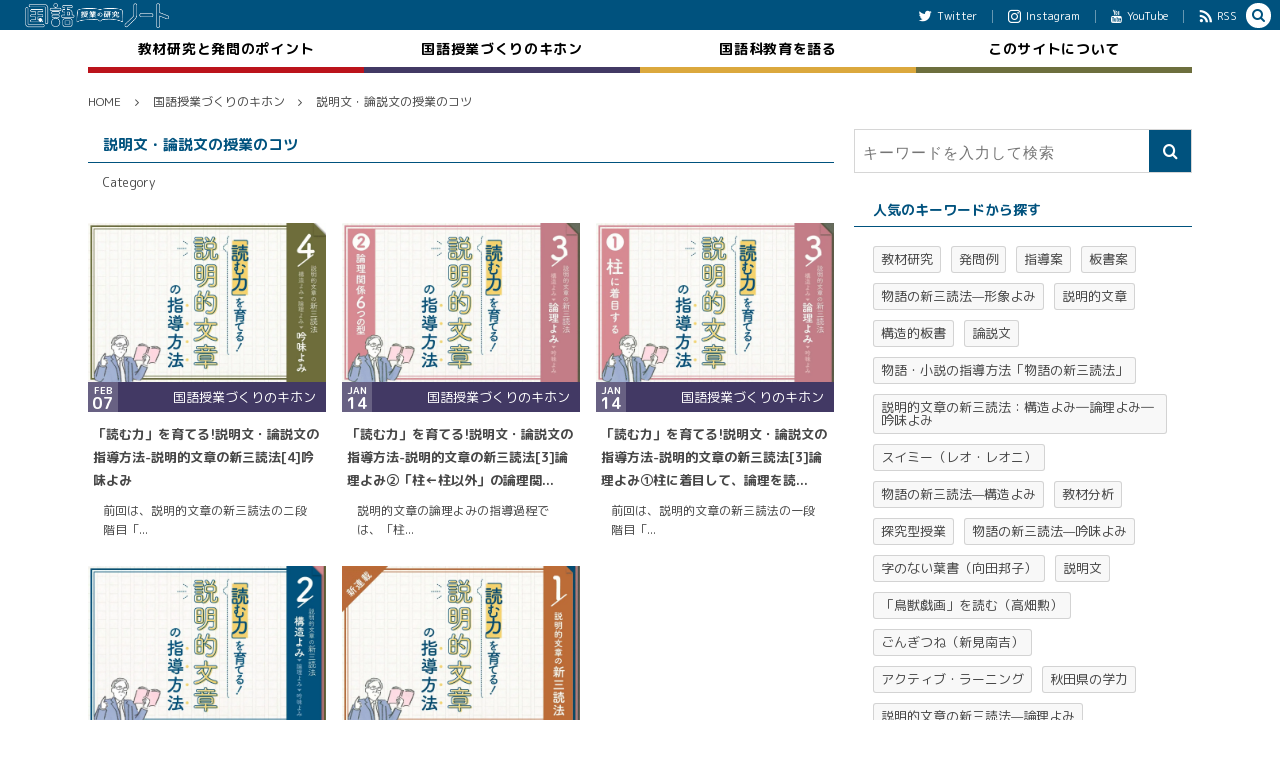

--- FILE ---
content_type: text/html; charset=UTF-8
request_url: https://kokugonote.com/category/jugyou/setsumei_kotsu/
body_size: 10404
content:
<!DOCTYPE html><html lang="ja"><head prefix="og: http://ogp.me/ns# fb: http://ogp.me/ns/fb# blog: http://ogp.me/ns/website#"><meta charset="UTF-8" />
<meta name="viewport" content="width=device-width,initial-scale=1,minimum-scale=1,user-scalable=yes" /><meta name="description" content=" [ 説明文・論説文の授業のコツ ]カテゴリーページを表示しています。" /><meta property="og:title" content="説明文・論説文の授業のコツ  |  国語の授業研究ノート" /><meta property="og:type" content="article" /><meta property="og:url" content="https://kokugonote.com/category/jugyou/setsumei_kotsu/" /><meta property="og:image" content="https://kokugonote.com/wp-content/uploads/2021/06/7c5c76b8736ad5c11d87b8f31e51dfa9.png" /><meta property="og:image:width" content="352" /><meta property="og:image:height" content="352" /><meta property="og:description" content=" [ 説明文・論説文の授業のコツ ]カテゴリーページを表示しています。" /><meta property="og:site_name" content="国語授業の研究ノート" /><meta name="twitter:card" content="summary_large_image" /><meta name="twitter:site" content="@kkgnote" /><link rel="canonical" href="https://kokugonote.com/category/jugyou/setsumei_kotsu/" /><link media="all" href="https://kokugonote.com/wp-content/cache/autoptimize/css/autoptimize_6fc31ef5dfc3cfc0f43821a2ed889698.css" rel="stylesheet" /><link media="screen" href="https://kokugonote.com/wp-content/cache/autoptimize/css/autoptimize_1911335eebb6a9fd15834ec52c08551d.css" rel="stylesheet" /><title>説明文・論説文の授業のコツ  |  国語の授業研究ノート</title>
<meta name='robots' content='max-image-preview:large' />
<link rel='dns-prefetch' href='//cdn.jsdelivr.net' />
<link rel='dns-prefetch' href='//ajax.googleapis.com' />
<link rel="alternate" type="application/rss+xml" title="国語授業の研究ノート &raquo; フィード" href="https://kokugonote.com/feed/" />
<link rel="alternate" type="application/rss+xml" title="国語授業の研究ノート &raquo; コメントフィード" href="https://kokugonote.com/comments/feed/" />
<link rel="alternate" type="application/rss+xml" title="国語授業の研究ノート &raquo; 説明文・論説文の授業のコツ カテゴリーのフィード" href="https://kokugonote.com/category/jugyou/setsumei_kotsu/feed/" />







<link rel='stylesheet' id='dp-visual-css'  href='https://kokugonote.com/wp-content/cache/autoptimize/css/autoptimize_single_2b8628cb77fbbd4db0ceb20bd36cfa52.css?ver=20230526044520' type='text/css' media='all' />

<script src='https://ajax.googleapis.com/ajax/libs/jquery/3.6.0/jquery.min.js?ver=5.8.3' id='jquery-js'></script>
<link rel="https://api.w.org/" href="https://kokugonote.com/wp-json/" /><link rel="alternate" type="application/json" href="https://kokugonote.com/wp-json/wp/v2/categories/176" /><link rel="EditURI" type="application/rsd+xml" title="RSD" href="https://kokugonote.com/xmlrpc.php?rsd" />
<link rel="wlwmanifest" type="application/wlwmanifest+xml" href="https://kokugonote.com/wp-includes/wlwmanifest.xml" /> 
<!-- Favicon Rotator -->
<link rel="shortcut icon" href="https://kokugonote.com/wp-content/uploads/2020/11/cropped-kokugo-1.png" />
<!-- End Favicon Rotator -->
<link rel="preconnect" href="https://fonts.gstatic.com" /><link href="https://fonts.googleapis.com/css2?family=M+PLUS+Rounded+1c:wght@400;700&display=swap" rel="stylesheet" /><noscript><style>.lazyload[data-src]{display:none !important;}</style></noscript><link rel="icon" href="https://kokugonote.com/wp-content/uploads/2020/11/cropped-kokugo-1-150x150.png" sizes="32x32" />
<link rel="icon" href="https://kokugonote.com/wp-content/uploads/2020/11/cropped-kokugo-1-300x300.png" sizes="192x192" />
<link rel="apple-touch-icon" href="https://kokugonote.com/wp-content/uploads/2020/11/cropped-kokugo-1-300x300.png" />
<meta name="msapplication-TileImage" content="https://kokugonote.com/wp-content/uploads/2020/11/cropped-kokugo-1-300x300.png" />
<script>j$=jQuery;</script><link rel="stylesheet" href="https://cdnjs.cloudflare.com/ajax/libs/Swiper/4.0.7/css/swiper.min.css" />
<style>
/* スライダー関連 */
swiper-slide img {
    opacity: 0;
}

.swiper-wrapper .slick-slide img {
    opacity: 0.6;
}
.swiper-wrapper .slick-current img {
    opacity: 1;
}
.swiper-pagination-bullet-active {
    opacity: 1;
    background: #00527e;
}
.swiper-button-prev, .swiper-container-rtl .swiper-button-next {
    background-image: url("http://kokugonote.com/wp-content/uploads/2020/10/arrow_left.png");
}
.swiper-button-next, .swiper-container-rtl .swiper-button-prev {
    background-image: url("http://kokugonote.com/wp-content/uploads/2020/10/arrow_right.png");

}
</style></head>
<body class="archive category category-setsumei_kotsu category-176 pc-theme not-home no-sns-count header-fixed" data-ct-sns-cache="true" data-ct-sns-cache-time="86400000">
<script data-cfasync="false" data-no-defer="1">var ewww_webp_supported=false;</script><div id="wrapper">
<header id="header" class="header_area not-home">
<div id="header-bar"><h1 class="bar_title not-home"><a href="https://kokugonote.com/" title="国語授業の研究ノート" class="img"><img src="[data-uri]" alt="国語授業の研究ノート" data-src="https://kokugonote.com/wp-content/uploads/digipress/colors/title/toplogo02.png" decoding="async" class="lazyload" /><noscript><img src="https://kokugonote.com/wp-content/uploads/digipress/colors/title/toplogo02.png" alt="国語授業の研究ノート" data-eio="l" /></noscript></a></h1><div id="header-bar-content" class="no-wow has_search">
<div id="expand_global_menu" role="button" class="bar_item icon-spaced-menu"><span>Menu</span></div><div id="header-sns" class="bar_item"><ul><li class="tw"><a href="http://twitter.com/kkgnote" title="Follow on Twitter" target="_blank" class="icon-twitter"><span>Twitter</span></a></li><li class="tw"><a href="https://www.instagram.com/kokugonote/" title="Follow on Instagram" target="_blank" class="icon-instagram"><span>Instagram</span></a></li><li class="tw"><a href="https://www.youtube.com/@abe-channel" title="Follow on YouTube" target="_blank" class="icon-youtube"><span>YouTube</span></a></li><li class="rss"><a href="https://kokugonote.com/feed/" title="Subscribe Feed" target="_blank" class="icon-rss"><span>RSS</span></a></li></ul></div></div></div><div id="header-content"></div><nav id="header-menu" class="header-menu-normal-page"><div id="header-menu-content"><ul id="global_menu_ul" class="menu_num_4 under_bar"><li id="menu-item-4086" class="menu-item menu-item-type-taxonomy menu-item-object-category menu-item-has-children"><a href="https://kokugonote.com/category/kyozai/" class="menu-link"><span class="menu-title">教材研究と発問のポイント</span></a>
<ul class="sub-menu">
	<li id="menu-item-12897" class="menu-item menu-item-type-taxonomy menu-item-object-post_tag"><a href="https://kokugonote.com/tag/kotenhaiku/" class="menu-link"><span class="menu-title">古典・俳句の教材研究</span></a></li>
	<li id="menu-item-10752" class="menu-item menu-item-type-taxonomy menu-item-object-post_tag"><a href="https://kokugonote.com/tag/hitotsu/" class="menu-link"><span class="menu-title">一つの花(今西祐行)</span></a></li>
	<li id="menu-item-8918" class="menu-item menu-item-type-taxonomy menu-item-object-post_tag"><a href="https://kokugonote.com/tag/gon/" class="menu-link"><span class="menu-title">ごんぎつね(新見南吉)</span></a></li>
	<li id="menu-item-8919" class="menu-item menu-item-type-taxonomy menu-item-object-post_tag"><a href="https://kokugonote.com/tag/swimmy/" class="menu-link"><span class="menu-title">スイミー(レオ・レオニ)</span></a></li>
	<li id="menu-item-8920" class="menu-item menu-item-type-taxonomy menu-item-object-post_tag"><a href="https://kokugonote.com/tag/jinonaihagaki/" class="menu-link"><span class="menu-title">字のない葉書(向田邦子)</span></a></li>
	<li id="menu-item-8917" class="menu-item menu-item-type-taxonomy menu-item-object-post_tag"><a href="https://kokugonote.com/tag/ari/" class="menu-link"><span class="menu-title">ありの行列(大滝哲也)</span></a></li>
	<li id="menu-item-11879" class="menu-item menu-item-type-taxonomy menu-item-object-post_tag"><a href="https://kokugonote.com/tag/chojugiga/" class="menu-link"><span class="menu-title">「鳥獣戯画」を読む(高畑勲)</span></a></li>
</ul>
</li>
<li id="menu-item-4087" class="menu-item menu-item-type-taxonomy menu-item-object-category current-category-ancestor current-menu-ancestor current-menu-parent current-category-parent menu-item-has-children"><a href="https://kokugonote.com/category/jugyou/" class="menu-link"><span class="menu-title">国語授業づくりのキホン</span></a>
<ul class="sub-menu">
	<li id="menu-item-8474" class="menu-item menu-item-type-taxonomy menu-item-object-category"><a href="https://kokugonote.com/category/jugyou/monogatari_kotsu/" class="menu-link"><span class="menu-title">文学的文章(物語・小説)の指導方法</span></a></li>
	<li id="menu-item-9822" class="menu-item menu-item-type-taxonomy menu-item-object-category current-menu-item"><a href="https://kokugonote.com/category/jugyou/setsumei_kotsu/" class="menu-link"><span class="menu-title">説明的文章(説明文・論説文)の指導方法</span></a></li>
	<li id="menu-item-10230" class="menu-item menu-item-type-taxonomy menu-item-object-category"><a href="https://kokugonote.com/category/jugyou/kenkyupoint/" class="menu-link"><span class="menu-title">教材研究の方法・ポイント(動画)</span></a></li>
	<li id="menu-item-8475" class="menu-item menu-item-type-taxonomy menu-item-object-category"><a href="https://kokugonote.com/category/jugyou/jugyouzenpan/" class="menu-link"><span class="menu-title">授業全般(板書/授業スタイル/共有化の方法等)</span></a></li>
</ul>
</li>
<li id="menu-item-5440" class="menu-item menu-item-type-taxonomy menu-item-object-category"><a href="https://kokugonote.com/category/kataru/" class="menu-link"><span class="menu-title">国語科教育を語る</span></a></li>
<li id="menu-item-5151" class="menu-item menu-item-type-post_type menu-item-object-page menu-item-has-children"><a href="https://kokugonote.com/about/" class="menu-link"><span class="menu-title">このサイトについて</span></a>
<ul class="sub-menu">
	<li id="menu-item-11410" class="menu-item menu-item-type-post_type menu-item-object-page"><a href="https://kokugonote.com/about/" class="menu-link"><span class="menu-title">サイトと阿部昇について</span></a></li>
	<li id="menu-item-11409" class="menu-item menu-item-type-post_type menu-item-object-page"><a href="https://kokugonote.com/contact/" class="menu-link"><span class="menu-title">お問い合わせフォーム</span></a></li>
</ul>
</li>
</ul></div></nav></header><main id="main" role="main" class="not-home">
<nav id="dp_breadcrumb_nav" class="dp_breadcrumb_nav widget-container-inner"><ul><li><a href="https://kokugonote.com/" class="nav_home"><span>HOME</span></a></li><li><a href="https://kokugonote.com/category/jugyou/"><span>国語授業づくりのキホン</span></a></li><li><span>説明文・論説文の授業のコツ</span></li></ul></nav><div id="main-content" class="clearfix">
<div id="content" class="content two-col">
<header class="archive-header"><h1 class="archive-title"><span class="title">  説明文・論説文の授業のコツ</span></h1><div class="archive-desc">Category</div></header><div class="loop-content-frame clearfix magazine one"><div class="loop-content autopager magazine one"><article  class="loop-article magazine one"><div class="thumb cat-color70"><a href="https://kokugonote.com/setsumei_shin3doku04/" rel="bookmark" title="「読む力」を育てる!説明文・論説文の指導方法-説明的文章の新三読法[4]吟味よみ" class="thumb_link"><img src="[data-uri]" width="450" height="300" layout="responsive" class="wp-post-image lazyload" alt="「読む力」を育てる!説明文・論説文の指導方法-説明的文章の新三読法[4]吟味よみ"  data-src="https://kokugonote.com/wp-content/uploads/2022/01/ginmiyomi_t-450x300.jpg" decoding="async" data-srcset="https://kokugonote.com/wp-content/uploads/2022/01/ginmiyomi_t-450x300.jpg 450w, https://kokugonote.com/wp-content/uploads/2022/01/ginmiyomi_t-300x200.jpg 300w, https://kokugonote.com/wp-content/uploads/2022/01/ginmiyomi_t-1024x683.jpg 1024w, https://kokugonote.com/wp-content/uploads/2022/01/ginmiyomi_t-768x512.jpg 768w, https://kokugonote.com/wp-content/uploads/2022/01/ginmiyomi_t-900x600.jpg 900w, https://kokugonote.com/wp-content/uploads/2022/01/ginmiyomi_t.jpg 1200w" /><noscript><img src="https://kokugonote.com/wp-content/uploads/2022/01/ginmiyomi_t-450x300.jpg" width="450" height="300" layout="responsive" class="wp-post-image" alt="「読む力」を育てる!説明文・論説文の指導方法-説明的文章の新三読法[4]吟味よみ" srcset="https://kokugonote.com/wp-content/uploads/2022/01/ginmiyomi_t-450x300.jpg 450w, https://kokugonote.com/wp-content/uploads/2022/01/ginmiyomi_t-300x200.jpg 300w, https://kokugonote.com/wp-content/uploads/2022/01/ginmiyomi_t-1024x683.jpg 1024w, https://kokugonote.com/wp-content/uploads/2022/01/ginmiyomi_t-768x512.jpg 768w, https://kokugonote.com/wp-content/uploads/2022/01/ginmiyomi_t-900x600.jpg 900w, https://kokugonote.com/wp-content/uploads/2022/01/ginmiyomi_t.jpg 1200w" data-eio="l" /></noscript></a></div><div class="details"><div class="loop-meta-top"><div class="loop-date"><time datetime="2022-02-07T20:39:03+09:00" class="time-field"><span class="date_month_en">Feb</span> <span class="date_day_double">07</span></time></div><div class="loop-cat meta-cat"><a href="https://kokugonote.com/category/jugyou/" rel="tag" class=" cat-color70">国語授業づくりのキホン</a></div></div><h1 class="entry-title loop-title magazine one"><a href="https://kokugonote.com/setsumei_shin3doku04/" rel="bookmark" title="「読む力」を育てる!説明文・論説文の指導方法-説明的文章の新三読法[4]吟味よみ">「読む力」を育てる!説明文・論説文の指導方法-説明的文章の新三読法[4]吟味よみ</a></h1><div class="loop-excerpt excerpt">前回は、説明的文章の新三読法のニ段階目「...</div></div><div class="cover"><div class="loop-table"><div class="table-cell-middle"></div></div></div></article><article  class="loop-article magazine one"><div class="thumb cat-color70"><a href="https://kokugonote.com/setsumei_shin3doku03_hashira/" rel="bookmark" title="「読む力」を育てる!説明文・論説文の指導方法-説明的文章の新三読法[3]論理よみ②「柱←柱以外」の論理関係—6つの型" class="thumb_link"><img src="[data-uri]" width="450" height="300" layout="responsive" class="wp-post-image lazyload" alt="「読む力」を育てる!説明文・論説文の指導方法-説明的文章の新三読法[3]論理よみ②「柱←柱以外」の論理関係—6つの型"  data-src="https://kokugonote.com/wp-content/uploads/2022/01/ronriyomi_t_2-450x300.jpg" decoding="async" data-srcset="https://kokugonote.com/wp-content/uploads/2022/01/ronriyomi_t_2-450x300.jpg 450w, https://kokugonote.com/wp-content/uploads/2022/01/ronriyomi_t_2-300x200.jpg 300w, https://kokugonote.com/wp-content/uploads/2022/01/ronriyomi_t_2-1024x683.jpg 1024w, https://kokugonote.com/wp-content/uploads/2022/01/ronriyomi_t_2-768x512.jpg 768w, https://kokugonote.com/wp-content/uploads/2022/01/ronriyomi_t_2-900x600.jpg 900w, https://kokugonote.com/wp-content/uploads/2022/01/ronriyomi_t_2.jpg 1200w" /><noscript><img src="https://kokugonote.com/wp-content/uploads/2022/01/ronriyomi_t_2-450x300.jpg" width="450" height="300" layout="responsive" class="wp-post-image" alt="「読む力」を育てる!説明文・論説文の指導方法-説明的文章の新三読法[3]論理よみ②「柱←柱以外」の論理関係—6つの型" srcset="https://kokugonote.com/wp-content/uploads/2022/01/ronriyomi_t_2-450x300.jpg 450w, https://kokugonote.com/wp-content/uploads/2022/01/ronriyomi_t_2-300x200.jpg 300w, https://kokugonote.com/wp-content/uploads/2022/01/ronriyomi_t_2-1024x683.jpg 1024w, https://kokugonote.com/wp-content/uploads/2022/01/ronriyomi_t_2-768x512.jpg 768w, https://kokugonote.com/wp-content/uploads/2022/01/ronriyomi_t_2-900x600.jpg 900w, https://kokugonote.com/wp-content/uploads/2022/01/ronriyomi_t_2.jpg 1200w" data-eio="l" /></noscript></a></div><div class="details"><div class="loop-meta-top"><div class="loop-date"><time datetime="2022-01-14T14:21:22+09:00" class="time-field"><span class="date_month_en">Jan</span> <span class="date_day_double">14</span></time></div><div class="loop-cat meta-cat"><a href="https://kokugonote.com/category/jugyou/" rel="tag" class=" cat-color70">国語授業づくりのキホン</a></div></div><h1 class="entry-title loop-title magazine one"><a href="https://kokugonote.com/setsumei_shin3doku03_hashira/" rel="bookmark" title="「読む力」を育てる!説明文・論説文の指導方法-説明的文章の新三読法[3]論理よみ②「柱←柱以外」の論理関係—6つの型">「読む力」を育てる!説明文・論説文の指導方法-説明的文章の新三読法[3]論理よみ②「柱←柱以外」の論理関...</a></h1><div class="loop-excerpt excerpt">説明的文章の論理よみの指導過程では、「柱...</div></div><div class="cover"><div class="loop-table"><div class="table-cell-middle"></div></div></div></article><article  class="loop-article magazine one"><div class="thumb cat-color70"><a href="https://kokugonote.com/setsumei_shin3doku03/" rel="bookmark" title="「読む力」を育てる!説明文・論説文の指導方法-説明的文章の新三読法[3]論理よみ①柱に着目して、論理を読みとく" class="thumb_link"><img src="[data-uri]" width="450" height="300" layout="responsive" class="wp-post-image lazyload" alt="「読む力」を育てる!説明文・論説文の指導方法-説明的文章の新三読法[3]論理よみ①柱に着目して、論理を読みとく"  data-src="https://kokugonote.com/wp-content/uploads/2022/01/ronriyomi_t_1-450x300.jpg" decoding="async" data-srcset="https://kokugonote.com/wp-content/uploads/2022/01/ronriyomi_t_1-450x300.jpg 450w, https://kokugonote.com/wp-content/uploads/2022/01/ronriyomi_t_1-300x200.jpg 300w, https://kokugonote.com/wp-content/uploads/2022/01/ronriyomi_t_1-1024x683.jpg 1024w, https://kokugonote.com/wp-content/uploads/2022/01/ronriyomi_t_1-768x512.jpg 768w, https://kokugonote.com/wp-content/uploads/2022/01/ronriyomi_t_1-900x600.jpg 900w, https://kokugonote.com/wp-content/uploads/2022/01/ronriyomi_t_1.jpg 1200w" /><noscript><img src="https://kokugonote.com/wp-content/uploads/2022/01/ronriyomi_t_1-450x300.jpg" width="450" height="300" layout="responsive" class="wp-post-image" alt="「読む力」を育てる!説明文・論説文の指導方法-説明的文章の新三読法[3]論理よみ①柱に着目して、論理を読みとく" srcset="https://kokugonote.com/wp-content/uploads/2022/01/ronriyomi_t_1-450x300.jpg 450w, https://kokugonote.com/wp-content/uploads/2022/01/ronriyomi_t_1-300x200.jpg 300w, https://kokugonote.com/wp-content/uploads/2022/01/ronriyomi_t_1-1024x683.jpg 1024w, https://kokugonote.com/wp-content/uploads/2022/01/ronriyomi_t_1-768x512.jpg 768w, https://kokugonote.com/wp-content/uploads/2022/01/ronriyomi_t_1-900x600.jpg 900w, https://kokugonote.com/wp-content/uploads/2022/01/ronriyomi_t_1.jpg 1200w" data-eio="l" /></noscript></a></div><div class="details"><div class="loop-meta-top"><div class="loop-date"><time datetime="2022-01-14T11:04:37+09:00" class="time-field"><span class="date_month_en">Jan</span> <span class="date_day_double">14</span></time></div><div class="loop-cat meta-cat"><a href="https://kokugonote.com/category/jugyou/" rel="tag" class=" cat-color70">国語授業づくりのキホン</a></div></div><h1 class="entry-title loop-title magazine one"><a href="https://kokugonote.com/setsumei_shin3doku03/" rel="bookmark" title="「読む力」を育てる!説明文・論説文の指導方法-説明的文章の新三読法[3]論理よみ①柱に着目して、論理を読みとく">「読む力」を育てる!説明文・論説文の指導方法-説明的文章の新三読法[3]論理よみ①柱に着目して、論理を読...</a></h1><div class="loop-excerpt excerpt">前回は、説明的文章の新三読法の一段階目「...</div></div><div class="cover"><div class="loop-table"><div class="table-cell-middle"></div></div></div></article><article  class="loop-article magazine one"><div class="thumb cat-color70"><a href="https://kokugonote.com/setsumei_shin3doku02/" rel="bookmark" title="「読む力」を育てる!説明文・論説文の指導方法-説明的文章の新三読法[2]構造よみ" class="thumb_link"><img src="[data-uri]" width="450" height="300" layout="responsive" class="wp-post-image lazyload" alt="「読む力」を育てる!説明文・論説文の指導方法-説明的文章の新三読法[2]構造よみ"  data-src="https://kokugonote.com/wp-content/uploads/2021/11/se_shin3_02-450x300.jpg" decoding="async" data-srcset="https://kokugonote.com/wp-content/uploads/2021/11/se_shin3_02-450x300.jpg 450w, https://kokugonote.com/wp-content/uploads/2021/11/se_shin3_02-300x200.jpg 300w, https://kokugonote.com/wp-content/uploads/2021/11/se_shin3_02-1024x683.jpg 1024w, https://kokugonote.com/wp-content/uploads/2021/11/se_shin3_02-768x512.jpg 768w, https://kokugonote.com/wp-content/uploads/2021/11/se_shin3_02-900x600.jpg 900w, https://kokugonote.com/wp-content/uploads/2021/11/se_shin3_02.jpg 1200w" /><noscript><img src="https://kokugonote.com/wp-content/uploads/2021/11/se_shin3_02-450x300.jpg" width="450" height="300" layout="responsive" class="wp-post-image" alt="「読む力」を育てる!説明文・論説文の指導方法-説明的文章の新三読法[2]構造よみ" srcset="https://kokugonote.com/wp-content/uploads/2021/11/se_shin3_02-450x300.jpg 450w, https://kokugonote.com/wp-content/uploads/2021/11/se_shin3_02-300x200.jpg 300w, https://kokugonote.com/wp-content/uploads/2021/11/se_shin3_02-1024x683.jpg 1024w, https://kokugonote.com/wp-content/uploads/2021/11/se_shin3_02-768x512.jpg 768w, https://kokugonote.com/wp-content/uploads/2021/11/se_shin3_02-900x600.jpg 900w, https://kokugonote.com/wp-content/uploads/2021/11/se_shin3_02.jpg 1200w" data-eio="l" /></noscript></a></div><div class="details"><div class="loop-meta-top"><div class="loop-date"><time datetime="2021-11-20T13:31:28+09:00" class="time-field"><span class="date_month_en">Nov</span> <span class="date_day_double">20</span></time></div><div class="loop-cat meta-cat"><a href="https://kokugonote.com/category/jugyou/" rel="tag" class=" cat-color70">国語授業づくりのキホン</a></div></div><h1 class="entry-title loop-title magazine one"><a href="https://kokugonote.com/setsumei_shin3doku02/" rel="bookmark" title="「読む力」を育てる!説明文・論説文の指導方法-説明的文章の新三読法[2]構造よみ">「読む力」を育てる!説明文・論説文の指導方法-説明的文章の新三読法[2]構造よみ</a></h1><div class="loop-excerpt excerpt">前回は「説明的文章の新三読法」の概要、文...</div></div><div class="cover"><div class="loop-table"><div class="table-cell-middle"></div></div></div></article><article  class="loop-article magazine one"><div class="thumb cat-color70"><a href="https://kokugonote.com/setsumei_shin3doku01/" rel="bookmark" title="「読む力」を育てる!説明文・論説文の指導方法-説明的文章の新三読法[1]はじめに" class="thumb_link"><img src="[data-uri]" width="450" height="300" layout="responsive" class="wp-post-image lazyload" alt="「読む力」を育てる!説明文・論説文の指導方法-説明的文章の新三読法[1]はじめに"  data-src="https://kokugonote.com/wp-content/uploads/2021/11/setsumei_shin3doku-450x300.jpg" decoding="async" data-srcset="https://kokugonote.com/wp-content/uploads/2021/11/setsumei_shin3doku-450x300.jpg 450w, https://kokugonote.com/wp-content/uploads/2021/11/setsumei_shin3doku-300x200.jpg 300w, https://kokugonote.com/wp-content/uploads/2021/11/setsumei_shin3doku-1024x683.jpg 1024w, https://kokugonote.com/wp-content/uploads/2021/11/setsumei_shin3doku-768x512.jpg 768w, https://kokugonote.com/wp-content/uploads/2021/11/setsumei_shin3doku-900x600.jpg 900w, https://kokugonote.com/wp-content/uploads/2021/11/setsumei_shin3doku.jpg 1200w" /><noscript><img src="https://kokugonote.com/wp-content/uploads/2021/11/setsumei_shin3doku-450x300.jpg" width="450" height="300" layout="responsive" class="wp-post-image" alt="「読む力」を育てる!説明文・論説文の指導方法-説明的文章の新三読法[1]はじめに" srcset="https://kokugonote.com/wp-content/uploads/2021/11/setsumei_shin3doku-450x300.jpg 450w, https://kokugonote.com/wp-content/uploads/2021/11/setsumei_shin3doku-300x200.jpg 300w, https://kokugonote.com/wp-content/uploads/2021/11/setsumei_shin3doku-1024x683.jpg 1024w, https://kokugonote.com/wp-content/uploads/2021/11/setsumei_shin3doku-768x512.jpg 768w, https://kokugonote.com/wp-content/uploads/2021/11/setsumei_shin3doku-900x600.jpg 900w, https://kokugonote.com/wp-content/uploads/2021/11/setsumei_shin3doku.jpg 1200w" data-eio="l" /></noscript></a></div><div class="details"><div class="loop-meta-top"><div class="loop-date"><time datetime="2021-11-02T20:12:35+09:00" class="time-field"><span class="date_month_en">Nov</span> <span class="date_day_double">02</span></time></div><div class="loop-cat meta-cat"><a href="https://kokugonote.com/category/jugyou/" rel="tag" class=" cat-color70">国語授業づくりのキホン</a></div></div><h1 class="entry-title loop-title magazine one"><a href="https://kokugonote.com/setsumei_shin3doku01/" rel="bookmark" title="「読む力」を育てる!説明文・論説文の指導方法-説明的文章の新三読法[1]はじめに">「読む力」を育てる!説明文・論説文の指導方法-説明的文章の新三読法[1]はじめに</a></h1><div class="loop-excerpt excerpt">説明的文章（説明文・論説文）は、国語授業...</div></div><div class="cover"><div class="loop-table"><div class="table-cell-middle"></div></div></div></article></div></div></div><aside id="sidebar" class="sidebar right">
<div id="search-5" class="widget widget_search"><form role="search" method="get" class="search-form no-params" target="_top" action="https://kokugonote.com/"><div class="words-area"><label><span class="screen-reader-text">検索</span><input type="search" class="search-field" placeholder="キーワードを入力して検索" value="" name="s" title="検索" required /></label><button type="submit" class="search-btn"><i class="icon-search"></i></button></div></form></div><div id="tag_cloud-3" class="widget widget_tag_cloud"><h3 class="sidebar-title"><span class="title">人気のキーワードから探す</span></h3><div class="tagcloud"><a href="https://kokugonote.com/tag/%e6%95%99%e6%9d%90%e7%a0%94%e7%a9%b6/" class="tag-cloud-link tag-link-86 tag-link-position-1">教材研究</a>
<a href="https://kokugonote.com/tag/%e7%99%ba%e5%95%8f%e4%be%8b/" class="tag-cloud-link tag-link-136 tag-link-position-2">発問例</a>
<a href="https://kokugonote.com/tag/%e6%8c%87%e5%b0%8e%e6%a1%88/" class="tag-cloud-link tag-link-146 tag-link-position-3">指導案</a>
<a href="https://kokugonote.com/tag/%e6%9d%bf%e6%9b%b8%e6%a1%88/" class="tag-cloud-link tag-link-134 tag-link-position-4">板書案</a>
<a href="https://kokugonote.com/tag/%e7%89%a9%e8%aa%9e%e3%81%ae%e6%96%b0%e4%b8%89%e8%aa%ad%e6%b3%95-%e5%bd%a2%e8%b1%a1%e3%82%88%e3%81%bf/" class="tag-cloud-link tag-link-138 tag-link-position-5">物語の新三読法—形象よみ</a>
<a href="https://kokugonote.com/tag/%e8%aa%ac%e6%98%8e%e7%9a%84%e6%96%87%e7%ab%a0/" class="tag-cloud-link tag-link-179 tag-link-position-6">説明的文章</a>
<a href="https://kokugonote.com/tag/%e6%a7%8b%e9%80%a0%e7%9a%84%e6%9d%bf%e6%9b%b8/" class="tag-cloud-link tag-link-143 tag-link-position-7">構造的板書</a>
<a href="https://kokugonote.com/tag/%e8%ab%96%e8%aa%ac%e6%96%87/" class="tag-cloud-link tag-link-178 tag-link-position-8">論説文</a>
<a href="https://kokugonote.com/tag/monogatari_shin3doku/" class="tag-cloud-link tag-link-131 tag-link-position-9">物語・小説の指導方法「物語の新三読法」</a>
<a href="https://kokugonote.com/tag/setsumei_shin3doku/" class="tag-cloud-link tag-link-180 tag-link-position-10">説明的文章の新三読法：構造よみ―論理よみ―吟味よみ</a>
<a href="https://kokugonote.com/tag/swimmy/" class="tag-cloud-link tag-link-84 tag-link-position-11">スイミー（レオ・レオニ）</a>
<a href="https://kokugonote.com/tag/%e7%89%a9%e8%aa%9e%e3%81%ae%e6%96%b0%e4%b8%89%e8%aa%ad%e6%b3%95-%e6%a7%8b%e9%80%a0%e3%82%88%e3%81%bf/" class="tag-cloud-link tag-link-137 tag-link-position-12">物語の新三読法—構造よみ</a>
<a href="https://kokugonote.com/tag/%e6%95%99%e6%9d%90%e5%88%86%e6%9e%90/" class="tag-cloud-link tag-link-196 tag-link-position-13">教材分析</a>
<a href="https://kokugonote.com/tag/%e6%8e%a2%e7%a9%b6%e5%9e%8b%e6%8e%88%e6%a5%ad/" class="tag-cloud-link tag-link-105 tag-link-position-14">探究型授業</a>
<a href="https://kokugonote.com/tag/%e7%89%a9%e8%aa%9e%e3%81%ae%e6%96%b0%e4%b8%89%e8%aa%ad%e6%b3%95-%e5%90%9f%e5%91%b3%e3%82%88%e3%81%bf/" class="tag-cloud-link tag-link-139 tag-link-position-15">物語の新三読法—吟味よみ</a>
<a href="https://kokugonote.com/tag/jinonaihagaki/" class="tag-cloud-link tag-link-152 tag-link-position-16">字のない葉書（向田邦子）</a>
<a href="https://kokugonote.com/tag/%e8%aa%ac%e6%98%8e%e6%96%87/" class="tag-cloud-link tag-link-177 tag-link-position-17">説明文</a>
<a href="https://kokugonote.com/tag/chojugiga/" class="tag-cloud-link tag-link-217 tag-link-position-18">「鳥獣戯画」を読む（高畑勲）</a>
<a href="https://kokugonote.com/tag/gon/" class="tag-cloud-link tag-link-159 tag-link-position-19">ごんぎつね（新見南吉）</a>
<a href="https://kokugonote.com/tag/%e3%82%a2%e3%82%af%e3%83%86%e3%82%a3%e3%83%96%e3%83%bb%e3%83%a9%e3%83%bc%e3%83%8b%e3%83%b3%e3%82%b0/" class="tag-cloud-link tag-link-110 tag-link-position-20">アクティブ・ラーニング</a>
<a href="https://kokugonote.com/tag/%e7%a7%8b%e7%94%b0%e7%9c%8c%e3%81%ae%e5%ad%a6%e5%8a%9b/" class="tag-cloud-link tag-link-111 tag-link-position-21">秋田県の学力</a>
<a href="https://kokugonote.com/tag/%e8%aa%ac%e6%98%8e%e7%9a%84%e6%96%87%e7%ab%a0%e3%81%ae%e6%96%b0%e4%b8%89%e8%aa%ad%e6%b3%95-%e8%ab%96%e7%90%86%e3%82%88%e3%81%bf/" class="tag-cloud-link tag-link-183 tag-link-position-22">説明的文章の新三読法—論理よみ</a>
<a href="https://kokugonote.com/tag/%e8%aa%ac%e6%98%8e%e7%9a%84%e6%96%87%e7%ab%a0%e3%81%ae%e6%96%b0%e4%b8%89%e8%aa%ad%e6%b3%95-%e5%90%9f%e5%91%b3%e3%82%88%e3%81%bf/" class="tag-cloud-link tag-link-184 tag-link-position-23">説明的文章の新三読法—吟味よみ</a>
<a href="https://kokugonote.com/tag/hitotsu/" class="tag-cloud-link tag-link-205 tag-link-position-24">一つの花（今西祐行）</a>
<a href="https://kokugonote.com/tag/%e9%ab%98%e7%95%91%e5%8b%b2/" class="tag-cloud-link tag-link-216 tag-link-position-25">高畑勲</a>
<a href="https://kokugonote.com/tag/%e5%85%a8%e5%9b%bd%e5%ad%a6%e5%8a%9b%e5%ad%a6%e7%bf%92%e7%8a%b6%e6%b3%81%e8%aa%bf%e6%9f%bb/" class="tag-cloud-link tag-link-103 tag-link-position-26">全国学力学習状況調査</a>
<a href="https://kokugonote.com/tag/ari/" class="tag-cloud-link tag-link-181 tag-link-position-27">ありの行列（大滝哲也）</a>
<a href="https://kokugonote.com/tag/%e8%aa%ac%e6%98%8e%e7%9a%84%e6%96%87%e7%ab%a0%e3%81%ae%e6%96%b0%e4%b8%89%e8%aa%ad%e6%b3%95-%e6%a7%8b%e9%80%a0%e3%82%88%e3%81%bf/" class="tag-cloud-link tag-link-182 tag-link-position-28">説明的文章の新三読法—構造よみ</a>
<a href="https://kokugonote.com/tag/%e5%85%b1%e5%90%8c%e7%a0%94%e7%a9%b6%e3%82%b7%e3%82%b9%e3%83%86%e3%83%a0/" class="tag-cloud-link tag-link-113 tag-link-position-29">共同研究システム</a>
<a href="https://kokugonote.com/tag/%e7%89%a9%e8%aa%9e%e3%83%bb%e5%b0%8f%e8%aa%ac/" class="tag-cloud-link tag-link-124 tag-link-position-30">物語・小説</a></div></div></aside>
</div></main></div><footer id="footer">
<div id="footer-content"><div id="footer-widget-container">
<div id="footer-widget-content">
<div id="footer-widget-area1" class="footer-widget-area one clearfix">
<div id="dprecentcustompostswidget-4" class="widget clearfix dp_recent_custom_posts_widget"><h3 class="footer-title"><span class="title">お知らせ</span></h3><ul class="recent_entries vertical thumb"><li class="clearfix"><div class="excerpt_div clearfix"><div class="widget-post-thumb thumb"><a href="https://kokugonote.com/news/yomiken_winter39/" rel="bookmark" class="item-link"><img src="[data-uri]" width="140" height="96" layout="responsive" class="wp-post-image lazyload" alt="「読み」の授業研究会(読み研)第39回 冬の研究会を2024年12月21日(土)22日(日)に開催します。"  data-src="https://kokugonote.com/wp-content/uploads/2024/10/799de24c4b7a6dc4751b2fc0895fad8a-1-140x96.png" decoding="async" data-srcset="https://kokugonote.com/wp-content/uploads/2024/10/799de24c4b7a6dc4751b2fc0895fad8a-1-140x96.png 140w, https://kokugonote.com/wp-content/uploads/2024/10/799de24c4b7a6dc4751b2fc0895fad8a-1-280x192.png 280w" /><noscript><img src="https://kokugonote.com/wp-content/uploads/2024/10/799de24c4b7a6dc4751b2fc0895fad8a-1-140x96.png" width="140" height="96" layout="responsive" class="wp-post-image" alt="「読み」の授業研究会(読み研)第39回 冬の研究会を2024年12月21日(土)22日(日)に開催します。" srcset="https://kokugonote.com/wp-content/uploads/2024/10/799de24c4b7a6dc4751b2fc0895fad8a-1-140x96.png 140w, https://kokugonote.com/wp-content/uploads/2024/10/799de24c4b7a6dc4751b2fc0895fad8a-1-280x192.png 280w" data-eio="l" /></noscript></a></div><div class="excerpt_title_div"><time datetime="2024-10-26T17:29:32+09:00" class="widget-time">2024-10-26</time><div class="excerpt_title_wid" role="heading"><a href="https://kokugonote.com/news/yomiken_winter39/" rel="bookmark" class="item-link">「読み」の授業研究会(読み研)第39回 冬の研究会を2024年12月21日(土)22日(日)に開...</a></div></div></div></li><li class="clearfix"><div class="excerpt_div clearfix"><div class="widget-post-thumb thumb"><a href="https://kokugonote.com/news/2024summer/" rel="bookmark" class="item-link"><img src="[data-uri]" width="140" height="96" layout="responsive" class="wp-post-image lazyload" alt="「読み」の授業研究会(読み研)第37回 夏の大会を2024年8月24日(土)20日(日)に開催します。"  data-src="https://kokugonote.com/wp-content/uploads/2024/08/c56ecfdf81b1f770b386b046be59d872-140x96.png" decoding="async" data-srcset="https://kokugonote.com/wp-content/uploads/2024/08/c56ecfdf81b1f770b386b046be59d872-140x96.png 140w, https://kokugonote.com/wp-content/uploads/2024/08/c56ecfdf81b1f770b386b046be59d872-280x192.png 280w" /><noscript><img src="https://kokugonote.com/wp-content/uploads/2024/08/c56ecfdf81b1f770b386b046be59d872-140x96.png" width="140" height="96" layout="responsive" class="wp-post-image" alt="「読み」の授業研究会(読み研)第37回 夏の大会を2024年8月24日(土)20日(日)に開催します。" srcset="https://kokugonote.com/wp-content/uploads/2024/08/c56ecfdf81b1f770b386b046be59d872-140x96.png 140w, https://kokugonote.com/wp-content/uploads/2024/08/c56ecfdf81b1f770b386b046be59d872-280x192.png 280w" data-eio="l" /></noscript></a></div><div class="excerpt_title_div"><time datetime="2024-08-09T10:55:17+09:00" class="widget-time">2024-08-09</time><div class="excerpt_title_wid" role="heading"><a href="https://kokugonote.com/news/2024summer/" rel="bookmark" class="item-link">「読み」の授業研究会(読み研)第37回 夏の大会を2024年8月24日(土)20日(日)に開催し...</a></div></div></div></li><li class="clearfix"><div class="excerpt_div clearfix"><div class="widget-post-thumb thumb"><a href="https://kokugonote.com/news/yomiken_winter38/" rel="bookmark" class="item-link"><img src="[data-uri]" width="140" height="96" layout="responsive" class="wp-post-image lazyload" alt="2023年12月23日(土)24日(日)「読み」の授業研究会(読み研)第38回 冬の研究会のお知らせ"  data-src="https://kokugonote.com/wp-content/uploads/2023/10/a9199e30af0d43afb230c9e47c06a47b-140x96.png" decoding="async" data-srcset="https://kokugonote.com/wp-content/uploads/2023/10/a9199e30af0d43afb230c9e47c06a47b-140x96.png 140w, https://kokugonote.com/wp-content/uploads/2023/10/a9199e30af0d43afb230c9e47c06a47b-280x192.png 280w" /><noscript><img src="https://kokugonote.com/wp-content/uploads/2023/10/a9199e30af0d43afb230c9e47c06a47b-140x96.png" width="140" height="96" layout="responsive" class="wp-post-image" alt="2023年12月23日(土)24日(日)「読み」の授業研究会(読み研)第38回 冬の研究会のお知らせ" srcset="https://kokugonote.com/wp-content/uploads/2023/10/a9199e30af0d43afb230c9e47c06a47b-140x96.png 140w, https://kokugonote.com/wp-content/uploads/2023/10/a9199e30af0d43afb230c9e47c06a47b-280x192.png 280w" data-eio="l" /></noscript></a></div><div class="excerpt_title_div"><time datetime="2023-10-17T16:56:38+09:00" class="widget-time">2023-10-17</time><div class="excerpt_title_wid" role="heading"><a href="https://kokugonote.com/news/yomiken_winter38/" rel="bookmark" class="item-link">2023年12月23日(土)24日(日)「読み」の授業研究会(読み研)第38回 冬の研究会のお知...</a></div></div></div></li><li class="clearfix"><div class="excerpt_div clearfix"><div class="widget-post-thumb thumb"><a href="https://kokugonote.com/news/asahishinbun/" rel="bookmark" class="item-link"><img src="[data-uri]" width="140" height="96" layout="responsive" class="wp-post-image lazyload" alt="2023年9月9日(土)朝日新聞に阿部のインタビュー記事が掲載されました"  data-src="https://kokugonote.com/wp-content/uploads/2022/07/7b9a380257ba02b31ed208596c455168-140x96.png" decoding="async" data-srcset="https://kokugonote.com/wp-content/uploads/2022/07/7b9a380257ba02b31ed208596c455168-140x96.png 140w, https://kokugonote.com/wp-content/uploads/2022/07/7b9a380257ba02b31ed208596c455168-280x192.png 280w" /><noscript><img src="https://kokugonote.com/wp-content/uploads/2022/07/7b9a380257ba02b31ed208596c455168-140x96.png" width="140" height="96" layout="responsive" class="wp-post-image" alt="2023年9月9日(土)朝日新聞に阿部のインタビュー記事が掲載されました" srcset="https://kokugonote.com/wp-content/uploads/2022/07/7b9a380257ba02b31ed208596c455168-140x96.png 140w, https://kokugonote.com/wp-content/uploads/2022/07/7b9a380257ba02b31ed208596c455168-280x192.png 280w" data-eio="l" /></noscript></a></div><div class="excerpt_title_div"><time datetime="2023-09-11T15:13:00+09:00" class="widget-time">2023-09-11</time><div class="excerpt_title_wid" role="heading"><a href="https://kokugonote.com/news/asahishinbun/" rel="bookmark" class="item-link">2023年9月9日(土)朝日新聞に阿部のインタビュー記事が掲載されました</a></div></div></div></li><li class="clearfix"><div class="excerpt_div clearfix"><div class="widget-post-thumb thumb"><a href="https://kokugonote.com/news/gongitsunetokokugo/" rel="bookmark" class="item-link"><img src="[data-uri]" width="140" height="96" layout="responsive" class="wp-post-image lazyload" alt="2023年4月27日(木)中国新聞に「ごんぎつね」と国語力に関する阿部のコメントが掲載されました"  data-src="https://kokugonote.com/wp-content/uploads/2022/07/7b9a380257ba02b31ed208596c455168-140x96.png" decoding="async" data-srcset="https://kokugonote.com/wp-content/uploads/2022/07/7b9a380257ba02b31ed208596c455168-140x96.png 140w, https://kokugonote.com/wp-content/uploads/2022/07/7b9a380257ba02b31ed208596c455168-280x192.png 280w" /><noscript><img src="https://kokugonote.com/wp-content/uploads/2022/07/7b9a380257ba02b31ed208596c455168-140x96.png" width="140" height="96" layout="responsive" class="wp-post-image" alt="2023年4月27日(木)中国新聞に「ごんぎつね」と国語力に関する阿部のコメントが掲載されました" srcset="https://kokugonote.com/wp-content/uploads/2022/07/7b9a380257ba02b31ed208596c455168-140x96.png 140w, https://kokugonote.com/wp-content/uploads/2022/07/7b9a380257ba02b31ed208596c455168-280x192.png 280w" data-eio="l" /></noscript></a></div><div class="excerpt_title_div"><time datetime="2023-06-23T20:31:19+09:00" class="widget-time">2023-06-23</time><div class="excerpt_title_wid" role="heading"><a href="https://kokugonote.com/news/gongitsunetokokugo/" rel="bookmark" class="item-link">2023年4月27日(木)中国新聞に「ごんぎつね」と国語力に関する阿部のコメントが掲載されました</a></div></div></div></li></ul></div></div>
<div id="footer-widget-area2" class="footer-widget-area two clearfix">
<div id="nav_menu-2" class="widget clearfix widget_nav_menu"><h3 class="footer-title"><span class="title">メニュー</span></h3><div class="menu-%e3%82%b0%e3%83%ad%e3%83%bc%e3%83%90%e3%83%ab%e3%83%a1%e3%83%8b%e3%83%a5%e3%83%bc-container"><ul id="menu-%e3%82%b0%e3%83%ad%e3%83%bc%e3%83%90%e3%83%ab%e3%83%a1%e3%83%8b%e3%83%a5%e3%83%bc-1" class="menu"><li class="menu-item menu-item-type-taxonomy menu-item-object-category menu-item-has-children menu-item-4086"><a href="https://kokugonote.com/category/kyozai/">教材研究と発問のポイント</a>
<ul class="sub-menu">
	<li id="menu-item-12897" class="menu-item menu-item-type-taxonomy menu-item-object-post_tag menu-item-12897"><a href="https://kokugonote.com/tag/kotenhaiku/">古典・俳句の教材研究</a></li>
	<li id="menu-item-10752" class="menu-item menu-item-type-taxonomy menu-item-object-post_tag menu-item-10752"><a href="https://kokugonote.com/tag/hitotsu/">一つの花(今西祐行)</a></li>
	<li id="menu-item-8918" class="menu-item menu-item-type-taxonomy menu-item-object-post_tag menu-item-8918"><a href="https://kokugonote.com/tag/gon/">ごんぎつね(新見南吉)</a></li>
	<li id="menu-item-8919" class="menu-item menu-item-type-taxonomy menu-item-object-post_tag menu-item-8919"><a href="https://kokugonote.com/tag/swimmy/">スイミー(レオ・レオニ)</a></li>
	<li id="menu-item-8920" class="menu-item menu-item-type-taxonomy menu-item-object-post_tag menu-item-8920"><a href="https://kokugonote.com/tag/jinonaihagaki/">字のない葉書(向田邦子)</a></li>
	<li id="menu-item-8917" class="menu-item menu-item-type-taxonomy menu-item-object-post_tag menu-item-8917"><a href="https://kokugonote.com/tag/ari/">ありの行列(大滝哲也)</a></li>
	<li id="menu-item-11879" class="menu-item menu-item-type-taxonomy menu-item-object-post_tag menu-item-11879"><a href="https://kokugonote.com/tag/chojugiga/">「鳥獣戯画」を読む(高畑勲)</a></li>
</ul>
</li>
<li class="menu-item menu-item-type-taxonomy menu-item-object-category current-category-ancestor current-menu-ancestor current-menu-parent current-category-parent menu-item-has-children menu-item-4087"><a href="https://kokugonote.com/category/jugyou/">国語授業づくりのキホン</a>
<ul class="sub-menu">
	<li id="menu-item-8474" class="menu-item menu-item-type-taxonomy menu-item-object-category menu-item-8474"><a href="https://kokugonote.com/category/jugyou/monogatari_kotsu/">文学的文章(物語・小説)の指導方法</a></li>
	<li id="menu-item-9822" class="menu-item menu-item-type-taxonomy menu-item-object-category current-menu-item menu-item-9822"><a href="https://kokugonote.com/category/jugyou/setsumei_kotsu/" aria-current="page">説明的文章(説明文・論説文)の指導方法</a></li>
	<li id="menu-item-10230" class="menu-item menu-item-type-taxonomy menu-item-object-category menu-item-10230"><a href="https://kokugonote.com/category/jugyou/kenkyupoint/">教材研究の方法・ポイント(動画)</a></li>
	<li id="menu-item-8475" class="menu-item menu-item-type-taxonomy menu-item-object-category menu-item-8475"><a href="https://kokugonote.com/category/jugyou/jugyouzenpan/">授業全般(板書/授業スタイル/共有化の方法等)</a></li>
</ul>
</li>
<li class="menu-item menu-item-type-taxonomy menu-item-object-category menu-item-5440"><a href="https://kokugonote.com/category/kataru/">国語科教育を語る</a></li>
<li class="menu-item menu-item-type-post_type menu-item-object-page menu-item-has-children menu-item-5151"><a href="https://kokugonote.com/about/">このサイトについて</a>
<ul class="sub-menu">
	<li id="menu-item-11410" class="menu-item menu-item-type-post_type menu-item-object-page menu-item-11410"><a href="https://kokugonote.com/about/">サイトと阿部昇について</a></li>
	<li id="menu-item-11409" class="menu-item menu-item-type-post_type menu-item-object-page menu-item-11409"><a href="https://kokugonote.com/contact/">お問い合わせフォーム</a></li>
</ul>
</li>
</ul></div></div></div>
<div id="footer-widget-area3" class="footer-widget-area three clearfix">
<div id="dpcustomsocialwidget-2" class="widget clearfix dp_cusotom_social_widget"><h3 class="footer-title"><span class="title">SNS</span></h3><ul class="dp_feed_widget clearfix"><li><a href="https://twitter.com/kkgnote" title="Follow on Twitter" target="_blank" class="icon-twitter"><span>Twitter</span></a></li><li><a href="https://www.youtube.com/@abe-channel" title="Follow on YouTube" target="_blank" class="icon-youtube"><span>YouTube</span></a></li><li><a href="https://www.instagram.com/kokugonote/" title="Follow on Instagram" target="_blank" class="icon-instagram"><span>Instagram</span></a></li></ul></div></div>
</div>
</div>
<ul id="footer_menu_ul" class="menu"><li id="menu-item-5181" class="menu-item menu-item-type-post_type menu-item-object-page"><a href="https://kokugonote.com/terms/" class="menu-link"><span class="menu-title">利用規約・免責事項</span></a></li>
<li id="menu-item-5182" class="menu-item menu-item-type-post_type menu-item-object-page menu-item-privacy-policy"><a href="https://kokugonote.com/privacy/" class="menu-link"><span class="menu-title">プライバシーポリシー</span></a></li>
<li id="menu-item-5558" class="menu-item menu-item-type-post_type menu-item-object-page"><a href="https://kokugonote.com/contact/" class="menu-link"><span class="menu-title">お問い合わせ</span></a></li>
</ul><div id="footer-copyright">
<span>&copy; <span class="number">2020 - 2025</span> <a href="https://kokugonote.com//"><small>国語授業の研究ノート</small></a>.</span>
</div></div><div class="gotop"><a href="#wrapper" title="GO TOP"><span>TOP</span></a>
	</div>
		<div class="dp_sc_prof_desc" style="color:#FFFFFF;font-size:11px;text-align:center;">
サイト内の文章や画像・動画などの無断転載および複製行為等を固く禁じます。<br>
Unauthorized copying and replication of the contents of this site, text and images are strictly prohibited. All Rights Reserved.
</div>
</footer><input type="checkbox" aria-hidden="true" id="search-modal-trigger" class="search-modal-trigger" />
<label for="search-modal-trigger" role="button" id="header-search" class="header-search"><i class="modal-trigger icon-search"></i></label>
<div class="search-modal-window"><form role="search" method="get" class="search-form no-params" target="_top" action="https://kokugonote.com/"><div class="words-area"><label><span class="screen-reader-text">検索</span><input type="search" class="search-field" placeholder="キーワードを入力して検索" value="" name="s" title="検索" required /></label><button type="submit" class="search-btn"><i class="icon-search"></i></button></div></form></div><script>function dp_theme_noactivate_copyright(){return;}</script><script id='eio-lazy-load-js-before'>
var eio_lazy_vars = {"exactdn_domain":"","skip_autoscale":0,"threshold":0};
</script>

<script src='https://cdn.jsdelivr.net/npm/chart.js@3.0.1/dist/chart.min.js?ver=1.1.1.3' id='chart_js-js'></script>
















<script id='jquery-fancybox-js-after'>
var fb_timeout, fb_opts={'overlayShow':true,'hideOnOverlayClick':true,'showCloseButton':true,'margin':20,'centerOnScroll':false,'enableEscapeButton':true,'autoScale':true };
if(typeof easy_fancybox_handler==='undefined'){
var easy_fancybox_handler=function(){
jQuery('.nofancybox,a.wp-block-file__button,a.pin-it-button,a[href*="pinterest.com/pin/create"],a[href*="facebook.com/share"],a[href*="twitter.com/share"]').addClass('nolightbox');
/* IMG */
var fb_IMG_select='a[href*=".jpg"]:not(.nolightbox,li.nolightbox>a),area[href*=".jpg"]:not(.nolightbox),a[href*=".jpeg"]:not(.nolightbox,li.nolightbox>a),area[href*=".jpeg"]:not(.nolightbox),a[href*=".png"]:not(.nolightbox,li.nolightbox>a),area[href*=".png"]:not(.nolightbox),a[href*=".webp"]:not(.nolightbox,li.nolightbox>a),area[href*=".webp"]:not(.nolightbox)';
jQuery(fb_IMG_select).addClass('fancybox image');
var fb_IMG_sections=jQuery('.gallery,.wp-block-gallery,.tiled-gallery,.wp-block-jetpack-tiled-gallery');
fb_IMG_sections.each(function(){jQuery(this).find(fb_IMG_select).attr('rel','gallery-'+fb_IMG_sections.index(this));});
jQuery('a.fancybox,area.fancybox,li.fancybox a').each(function(){jQuery(this).fancybox(jQuery.extend({},fb_opts,{'transitionIn':'elastic','easingIn':'easeOutBack','transitionOut':'elastic','easingOut':'easeInBack','opacity':false,'hideOnContentClick':false,'titleShow':true,'titlePosition':'over','titleFromAlt':true,'showNavArrows':true,'enableKeyboardNav':true,'cyclic':false}))});};
jQuery('a.fancybox-close').on('click',function(e){e.preventDefault();jQuery.fancybox.close()});
};
var easy_fancybox_auto=function(){setTimeout(function(){jQuery('#fancybox-auto').trigger('click')},1000);};
jQuery(easy_fancybox_handler);jQuery(document).on('post-load',easy_fancybox_handler);
jQuery(easy_fancybox_auto);
</script>



<!-- Tracking Code --><!-- Global site tag (gtag.js) - Google Analytics -->
<script async src="https://www.googletagmanager.com/gtag/js?id=G-MJCPTLV2PE"></script>
<script>
  window.dataLayer = window.dataLayer || [];
  function gtag(){dataLayer.push(arguments);}
  gtag('js', new Date());

  gtag('config', 'G-MJCPTLV2PE');
</script><!-- /Tracking Code --><script>j$(function() {j$.autopager({autoLoad: false,content:'.autopager .loop-article',appendTo:'.loop-content',link:'.nav_to_paged a',start: function(current, next){j$('.nav_to_paged').before('<div id="pager-loading"><div class="dp_spinner"></div></div>');},load: function(current, next){dp_navigate_anchor('.loop-article ', '.loop-title a');var newElems = j$(this);var msnryCntr = j$('.loop-content.autopager.normal, .loop-content.autopager.portfolio, .loop-content.autopager.magazine').masonry();dp_count_shares();newElems.css('opacity',0);msnryCntr.imagesLoaded(function(){msnryCntr.masonry('appended', newElems);});newElems.each(function(i){j$(this).hoverdir();});var dElm=document.documentElement,dBody=document.body ;var nY=dElm.scrollTop || dBody.scrollTop;j$("body,html").animate({scrollTop:nY+20},800,"easeInOutCubic");j$('#pager-loading').remove();if　(current.page >= 1)　{j$('.nav_to_paged').hide();j$('.nav_to_paged').before('<div class="pager_msg_div nav"><div class="pager_last_msg">NO MORE CONTENTS</div></div>');j$('.pager_msg_div').fadeIn();}}});    j$('.nav_to_paged a').click(function() {j$.autopager('load');return false;});});</script><script>(function(){var cx='002133872364478213958:dbzutudxesy';var gcse=document.createElement('script');gcse.type= 'text/javascript';gcse.async=true;gcse.src=(document.location.protocol=='https:'?'https:':'http:')+'//cse.google.com/cse.js?cx='+cx;var s=document.getElementsByTagName('script')[0];s.parentNode.insertBefore(gcse,s);})();</script>
<script async src="https://platform.twitter.com/widgets.js"></script><script type="application/ld+json">{"@context":"https://schema.org","@type":"BreadcrumbList","itemListElement":[{"@type":"ListItem","position":1,"name":"国語授業づくりのキホン","item":"https://kokugonote.com/category/jugyou/"},{"@type":"ListItem","position":2,"name":"説明文・論説文の授業のコツ","item":"https://kokugonote.com/category/jugyou/setsumei_kotsu/"}]}</script><script type="application/ld+json">{"@context":"http://schema.org","@type":"WebSite","inLanguage":"ja","name":"国語授業の研究ノート","alternateName":"","description":"国語授業の研究ノート","image":"https://kokugonote.com/wp-content/uploads/2021/06/7c5c76b8736ad5c11d87b8f31e51dfa9.png","url":"https://kokugonote.com/"}</script><script defer src="https://kokugonote.com/wp-content/cache/autoptimize/js/autoptimize_da6b4477b40d0dc65c62f2b31eb4c893.js"></script></body>
</html><!-- WP Fastest Cache file was created in 0.34328079223633 seconds, on 03-12-25 19:27:40 -->

--- FILE ---
content_type: text/css
request_url: https://kokugonote.com/wp-content/cache/autoptimize/css/autoptimize_6fc31ef5dfc3cfc0f43821a2ed889698.css
body_size: 65940
content:
@charset "UTF-8";#start-resizable-editor-section{display:none}.wp-block-audio{margin:0 0 1em}.wp-block-audio figcaption{margin-top:.5em;margin-bottom:1em}.wp-block-audio audio{width:100%;min-width:300px}.wp-block-button__link{color:#fff;background-color:#32373c;border-radius:9999px;box-shadow:none;cursor:pointer;display:inline-block;font-size:1.125em;padding:calc(.667em + 2px) calc(1.333em + 2px);text-align:center;text-decoration:none;overflow-wrap:break-word;box-sizing:border-box}.wp-block-button__link:active,.wp-block-button__link:focus,.wp-block-button__link:hover,.wp-block-button__link:visited{color:#fff}.wp-block-button__link.aligncenter{text-align:center}.wp-block-button__link.alignright{text-align:right}.wp-block-buttons>.wp-block-button.has-custom-width{max-width:none}.wp-block-buttons>.wp-block-button.has-custom-width .wp-block-button__link{width:100%}.wp-block-buttons>.wp-block-button.has-custom-font-size .wp-block-button__link{font-size:inherit}.wp-block-buttons>.wp-block-button.wp-block-button__width-25{width:calc(25% - .5em)}.wp-block-buttons>.wp-block-button.wp-block-button__width-50{width:calc(50% - .5em)}.wp-block-buttons>.wp-block-button.wp-block-button__width-75{width:calc(75% - .5em)}.wp-block-buttons>.wp-block-button.wp-block-button__width-100{width:calc(100% - .5em)}.wp-block-buttons>.wp-block-button.wp-block-button__width-100:only-child{margin-right:0;width:100%}@supports (column-gap:0.5em){.wp-block-buttons.is-content-justification-right>.wp-block-button.wp-block-button,.wp-block-buttons>.wp-block-button.wp-block-button{margin-right:0;margin-left:0}.wp-block-buttons>.wp-block-button.wp-block-button__width-25{width:calc(25% - .375em)}.wp-block-buttons>.wp-block-button.wp-block-button__width-50{width:calc(50% - .25em)}.wp-block-buttons>.wp-block-button.wp-block-button__width-75{width:calc(75% - .125em)}.wp-block-buttons>.wp-block-button.wp-block-button__width-100{width:auto;flex-basis:100%}}.wp-block-button.is-style-squared,.wp-block-button__link.wp-block-button.is-style-squared{border-radius:0}.wp-block-button.no-border-radius,.wp-block-button__link.no-border-radius{border-radius:0!important}.is-style-outline>.wp-block-button__link,.wp-block-button__link.is-style-outline{border:2px solid;padding:.667em 1.333em}.is-style-outline>.wp-block-button__link:not(.has-text-color),.wp-block-button__link.is-style-outline:not(.has-text-color){color:currentColor}.is-style-outline>.wp-block-button__link:not(.has-background),.wp-block-button__link.is-style-outline:not(.has-background){background-color:transparent}.wp-block-buttons{display:flex;flex-direction:row;flex-wrap:wrap;column-gap:.5em}.wp-block-buttons.is-vertical{flex-direction:column}.wp-block-buttons.is-vertical>.wp-block-button{margin-right:0}.wp-block-buttons.is-vertical>.wp-block-button:last-child{margin-bottom:0}.wp-block-buttons>.wp-block-button{display:inline-block;margin-left:0;margin-right:.5em;margin-bottom:.5em}.wp-block-buttons>.wp-block-button:last-child{margin-right:0}.wp-block-buttons.is-content-justification-left{justify-content:flex-start}.wp-block-buttons.is-content-justification-left.is-vertical{align-items:flex-start}.wp-block-buttons.is-content-justification-center{justify-content:center}.wp-block-buttons.is-content-justification-center.is-vertical{align-items:center}.wp-block-buttons.is-content-justification-right{justify-content:flex-end}.wp-block-buttons.is-content-justification-right>.wp-block-button{margin-left:.5em;margin-right:0}.wp-block-buttons.is-content-justification-right>.wp-block-button:first-child{margin-left:0}.wp-block-buttons.is-content-justification-right.is-vertical{align-items:flex-end}.wp-block-buttons.is-content-justification-space-between{justify-content:space-between}.wp-block-buttons.aligncenter{text-align:center}.wp-block-buttons.alignleft .wp-block-button{margin-left:0;margin-right:.5em}.wp-block-buttons.alignleft .wp-block-button:last-child{margin-right:0}.wp-block-buttons.alignright .wp-block-button{margin-right:0;margin-left:.5em}.wp-block-buttons.alignright .wp-block-button:first-child{margin-left:0}.wp-block-buttons:not(.is-content-justification-space-between,.is-content-justification-right,.is-content-justification-left,.is-content-justification-center) .wp-block-button.aligncenter{margin-left:auto;margin-right:auto;margin-bottom:.5em;width:100%}.wp-block-button.aligncenter,.wp-block-calendar{text-align:center}.wp-block-calendar tbody td,.wp-block-calendar th{padding:.25em;border:1px solid #ddd}.wp-block-calendar tfoot td{border:none}.wp-block-calendar table{width:100%;border-collapse:collapse}.wp-block-calendar table th{font-weight:400;background:#ddd}.wp-block-calendar a{text-decoration:underline}.wp-block-calendar table caption,.wp-block-calendar table tbody{color:#40464d}.wp-block-categories.alignleft{margin-right:2em}.wp-block-categories.alignright{margin-left:2em}.wp-block-code code{display:block;white-space:pre-wrap;overflow-wrap:break-word}.wp-block-columns{display:flex;margin-bottom:1.75em;box-sizing:border-box;flex-wrap:wrap}@media (min-width:782px){.wp-block-columns{flex-wrap:nowrap}}.wp-block-columns.has-background{padding:1.25em 2.375em}.wp-block-columns.are-vertically-aligned-top{align-items:flex-start}.wp-block-columns.are-vertically-aligned-center{align-items:center}.wp-block-columns.are-vertically-aligned-bottom{align-items:flex-end}.wp-block-column{flex-grow:1;min-width:0;word-break:break-word;overflow-wrap:break-word}@media (max-width:599px){.wp-block-column{flex-basis:100%!important}}@media (min-width:600px) and (max-width:781px){.wp-block-column:not(:only-child){flex-basis:calc(50% - 1em)!important;flex-grow:0}.wp-block-column:nth-child(2n){margin-left:2em}}@media (min-width:782px){.wp-block-column{flex-basis:0;flex-grow:1}.wp-block-column[style*=flex-basis]{flex-grow:0}.wp-block-column:not(:first-child){margin-left:2em}}.wp-block-column.is-vertically-aligned-top{align-self:flex-start}.wp-block-column.is-vertically-aligned-center{align-self:center}.wp-block-column.is-vertically-aligned-bottom{align-self:flex-end}.wp-block-column.is-vertically-aligned-bottom,.wp-block-column.is-vertically-aligned-center,.wp-block-column.is-vertically-aligned-top{width:100%}.wp-block-cover,.wp-block-cover-image{position:relative;background-size:cover;background-position:50%;min-height:430px;width:100%;display:flex;justify-content:center;align-items:center;padding:1em;box-sizing:border-box}.wp-block-cover-image.has-parallax,.wp-block-cover.has-parallax{background-attachment:fixed}@supports (-webkit-overflow-scrolling:touch){.wp-block-cover-image.has-parallax,.wp-block-cover.has-parallax{background-attachment:scroll}}@media (prefers-reduced-motion:reduce){.wp-block-cover-image.has-parallax,.wp-block-cover.has-parallax{background-attachment:scroll}}.wp-block-cover-image.is-repeated,.wp-block-cover.is-repeated{background-repeat:repeat;background-size:auto}.wp-block-cover-image.has-background-dim:not([class*=-background-color]),.wp-block-cover.has-background-dim:not([class*=-background-color]){background-color:#000}.wp-block-cover-image.has-background-dim:before,.wp-block-cover.has-background-dim:before{content:"";background-color:inherit}.wp-block-cover-image.has-background-dim:not(.has-background-gradient):before,.wp-block-cover-image .wp-block-cover__gradient-background,.wp-block-cover.has-background-dim:not(.has-background-gradient):before,.wp-block-cover .wp-block-cover__gradient-background{position:absolute;top:0;left:0;bottom:0;right:0;z-index:1;opacity:.5}.wp-block-cover-image.has-background-dim.has-background-dim-10 .wp-block-cover__gradient-background,.wp-block-cover-image.has-background-dim.has-background-dim-10:not(.has-background-gradient):before,.wp-block-cover.has-background-dim.has-background-dim-10 .wp-block-cover__gradient-background,.wp-block-cover.has-background-dim.has-background-dim-10:not(.has-background-gradient):before{opacity:.1}.wp-block-cover-image.has-background-dim.has-background-dim-20 .wp-block-cover__gradient-background,.wp-block-cover-image.has-background-dim.has-background-dim-20:not(.has-background-gradient):before,.wp-block-cover.has-background-dim.has-background-dim-20 .wp-block-cover__gradient-background,.wp-block-cover.has-background-dim.has-background-dim-20:not(.has-background-gradient):before{opacity:.2}.wp-block-cover-image.has-background-dim.has-background-dim-30 .wp-block-cover__gradient-background,.wp-block-cover-image.has-background-dim.has-background-dim-30:not(.has-background-gradient):before,.wp-block-cover.has-background-dim.has-background-dim-30 .wp-block-cover__gradient-background,.wp-block-cover.has-background-dim.has-background-dim-30:not(.has-background-gradient):before{opacity:.3}.wp-block-cover-image.has-background-dim.has-background-dim-40 .wp-block-cover__gradient-background,.wp-block-cover-image.has-background-dim.has-background-dim-40:not(.has-background-gradient):before,.wp-block-cover.has-background-dim.has-background-dim-40 .wp-block-cover__gradient-background,.wp-block-cover.has-background-dim.has-background-dim-40:not(.has-background-gradient):before{opacity:.4}.wp-block-cover-image.has-background-dim.has-background-dim-50 .wp-block-cover__gradient-background,.wp-block-cover-image.has-background-dim.has-background-dim-50:not(.has-background-gradient):before,.wp-block-cover.has-background-dim.has-background-dim-50 .wp-block-cover__gradient-background,.wp-block-cover.has-background-dim.has-background-dim-50:not(.has-background-gradient):before{opacity:.5}.wp-block-cover-image.has-background-dim.has-background-dim-60 .wp-block-cover__gradient-background,.wp-block-cover-image.has-background-dim.has-background-dim-60:not(.has-background-gradient):before,.wp-block-cover.has-background-dim.has-background-dim-60 .wp-block-cover__gradient-background,.wp-block-cover.has-background-dim.has-background-dim-60:not(.has-background-gradient):before{opacity:.6}.wp-block-cover-image.has-background-dim.has-background-dim-70 .wp-block-cover__gradient-background,.wp-block-cover-image.has-background-dim.has-background-dim-70:not(.has-background-gradient):before,.wp-block-cover.has-background-dim.has-background-dim-70 .wp-block-cover__gradient-background,.wp-block-cover.has-background-dim.has-background-dim-70:not(.has-background-gradient):before{opacity:.7}.wp-block-cover-image.has-background-dim.has-background-dim-80 .wp-block-cover__gradient-background,.wp-block-cover-image.has-background-dim.has-background-dim-80:not(.has-background-gradient):before,.wp-block-cover.has-background-dim.has-background-dim-80 .wp-block-cover__gradient-background,.wp-block-cover.has-background-dim.has-background-dim-80:not(.has-background-gradient):before{opacity:.8}.wp-block-cover-image.has-background-dim.has-background-dim-90 .wp-block-cover__gradient-background,.wp-block-cover-image.has-background-dim.has-background-dim-90:not(.has-background-gradient):before,.wp-block-cover.has-background-dim.has-background-dim-90 .wp-block-cover__gradient-background,.wp-block-cover.has-background-dim.has-background-dim-90:not(.has-background-gradient):before{opacity:.9}.wp-block-cover-image.has-background-dim.has-background-dim-100 .wp-block-cover__gradient-background,.wp-block-cover-image.has-background-dim.has-background-dim-100:not(.has-background-gradient):before,.wp-block-cover.has-background-dim.has-background-dim-100 .wp-block-cover__gradient-background,.wp-block-cover.has-background-dim.has-background-dim-100:not(.has-background-gradient):before{opacity:1}.wp-block-cover-image.alignleft,.wp-block-cover-image.alignright,.wp-block-cover.alignleft,.wp-block-cover.alignright{max-width:420px;width:100%}.wp-block-cover-image:after,.wp-block-cover:after{display:block;content:"";font-size:0;min-height:inherit}@supports (position:sticky){.wp-block-cover-image:after,.wp-block-cover:after{content:none}}.wp-block-cover-image.aligncenter,.wp-block-cover-image.alignleft,.wp-block-cover-image.alignright,.wp-block-cover.aligncenter,.wp-block-cover.alignleft,.wp-block-cover.alignright{display:flex}.wp-block-cover-image .wp-block-cover__inner-container,.wp-block-cover .wp-block-cover__inner-container{width:100%;z-index:1;color:#fff}.wp-block-cover-image h1:not(.has-text-color),.wp-block-cover-image h2:not(.has-text-color),.wp-block-cover-image h3:not(.has-text-color),.wp-block-cover-image h4:not(.has-text-color),.wp-block-cover-image h5:not(.has-text-color),.wp-block-cover-image h6:not(.has-text-color),.wp-block-cover-image p:not(.has-text-color),.wp-block-cover h1:not(.has-text-color),.wp-block-cover h2:not(.has-text-color),.wp-block-cover h3:not(.has-text-color),.wp-block-cover h4:not(.has-text-color),.wp-block-cover h5:not(.has-text-color),.wp-block-cover h6:not(.has-text-color),.wp-block-cover p:not(.has-text-color){color:inherit}.wp-block-cover-image.is-position-top-left,.wp-block-cover.is-position-top-left{align-items:flex-start;justify-content:flex-start}.wp-block-cover-image.is-position-top-center,.wp-block-cover.is-position-top-center{align-items:flex-start;justify-content:center}.wp-block-cover-image.is-position-top-right,.wp-block-cover.is-position-top-right{align-items:flex-start;justify-content:flex-end}.wp-block-cover-image.is-position-center-left,.wp-block-cover.is-position-center-left{align-items:center;justify-content:flex-start}.wp-block-cover-image.is-position-center-center,.wp-block-cover.is-position-center-center{align-items:center;justify-content:center}.wp-block-cover-image.is-position-center-right,.wp-block-cover.is-position-center-right{align-items:center;justify-content:flex-end}.wp-block-cover-image.is-position-bottom-left,.wp-block-cover.is-position-bottom-left{align-items:flex-end;justify-content:flex-start}.wp-block-cover-image.is-position-bottom-center,.wp-block-cover.is-position-bottom-center{align-items:flex-end;justify-content:center}.wp-block-cover-image.is-position-bottom-right,.wp-block-cover.is-position-bottom-right{align-items:flex-end;justify-content:flex-end}.wp-block-cover-image.has-custom-content-position.has-custom-content-position .wp-block-cover__inner-container,.wp-block-cover.has-custom-content-position.has-custom-content-position .wp-block-cover__inner-container{margin:0;width:auto}.wp-block-cover-image img.wp-block-cover__image-background,.wp-block-cover-image video.wp-block-cover__video-background,.wp-block-cover img.wp-block-cover__image-background,.wp-block-cover video.wp-block-cover__video-background{position:absolute;top:0;left:0;right:0;bottom:0;margin:0;padding:0;width:100%;height:100%;max-width:none;max-height:none;-o-object-fit:cover;object-fit:cover;outline:none;border:none;box-shadow:none}.wp-block-cover__image-background,.wp-block-cover__video-background{z-index:0}.wp-block-cover-image-text,.wp-block-cover-image-text a,.wp-block-cover-image-text a:active,.wp-block-cover-image-text a:focus,.wp-block-cover-image-text a:hover,.wp-block-cover-text,.wp-block-cover-text a,.wp-block-cover-text a:active,.wp-block-cover-text a:focus,.wp-block-cover-text a:hover,section.wp-block-cover-image h2,section.wp-block-cover-image h2 a,section.wp-block-cover-image h2 a:active,section.wp-block-cover-image h2 a:focus,section.wp-block-cover-image h2 a:hover{color:#fff}.wp-block-cover-image .wp-block-cover.has-left-content{justify-content:flex-start}.wp-block-cover-image .wp-block-cover.has-right-content{justify-content:flex-end}.wp-block-cover-image.has-left-content .wp-block-cover-image-text,.wp-block-cover.has-left-content .wp-block-cover-text,section.wp-block-cover-image.has-left-content>h2{margin-left:0;text-align:left}.wp-block-cover-image.has-right-content .wp-block-cover-image-text,.wp-block-cover.has-right-content .wp-block-cover-text,section.wp-block-cover-image.has-right-content>h2{margin-right:0;text-align:right}.wp-block-cover-image .wp-block-cover-image-text,.wp-block-cover .wp-block-cover-text,section.wp-block-cover-image>h2{font-size:2em;line-height:1.25;z-index:1;margin-bottom:0;max-width:840px;padding:.44em;text-align:center}.wp-block-embed.alignleft,.wp-block-embed.alignright,.wp-block[data-align=left]>[data-type="core/embed"],.wp-block[data-align=right]>[data-type="core/embed"]{max-width:360px;width:100%}.wp-block-embed.alignleft .wp-block-embed__wrapper,.wp-block-embed.alignright .wp-block-embed__wrapper,.wp-block[data-align=left]>[data-type="core/embed"] .wp-block-embed__wrapper,.wp-block[data-align=right]>[data-type="core/embed"] .wp-block-embed__wrapper{min-width:280px}.wp-block-cover .wp-block-embed{min-width:320px;min-height:240px}.wp-block-embed{margin:0 0 1em}.wp-block-embed figcaption{margin-top:.5em;margin-bottom:1em}.wp-block-embed iframe{max-width:100%}.wp-block-embed__wrapper{position:relative}.wp-embed-responsive .wp-has-aspect-ratio .wp-block-embed__wrapper:before{content:"";display:block;padding-top:50%}.wp-embed-responsive .wp-has-aspect-ratio iframe{position:absolute;top:0;right:0;bottom:0;left:0;height:100%;width:100%}.wp-embed-responsive .wp-embed-aspect-21-9 .wp-block-embed__wrapper:before{padding-top:42.85%}.wp-embed-responsive .wp-embed-aspect-18-9 .wp-block-embed__wrapper:before{padding-top:50%}.wp-embed-responsive .wp-embed-aspect-16-9 .wp-block-embed__wrapper:before{padding-top:56.25%}.wp-embed-responsive .wp-embed-aspect-4-3 .wp-block-embed__wrapper:before{padding-top:75%}.wp-embed-responsive .wp-embed-aspect-1-1 .wp-block-embed__wrapper:before{padding-top:100%}.wp-embed-responsive .wp-embed-aspect-9-16 .wp-block-embed__wrapper:before{padding-top:177.77%}.wp-embed-responsive .wp-embed-aspect-1-2 .wp-block-embed__wrapper:before{padding-top:200%}.wp-block-file{margin-bottom:1.5em}.wp-block-file.aligncenter{text-align:center}.wp-block-file.alignright{text-align:right}.wp-block-file .wp-block-file__embed{margin-bottom:1em}.wp-block-file .wp-block-file__button{background:#32373c;border-radius:2em;color:#fff;font-size:.8em;padding:.5em 1em}.wp-block-file a.wp-block-file__button{text-decoration:none}.wp-block-file a.wp-block-file__button:active,.wp-block-file a.wp-block-file__button:focus,.wp-block-file a.wp-block-file__button:hover,.wp-block-file a.wp-block-file__button:visited{box-shadow:none;color:#fff;opacity:.85;text-decoration:none}.wp-block-file *+.wp-block-file__button{margin-left:.75em}.blocks-gallery-grid,.wp-block-gallery{display:flex;flex-wrap:wrap;list-style-type:none;padding:0;margin:0}.blocks-gallery-grid .blocks-gallery-image,.blocks-gallery-grid .blocks-gallery-item,.wp-block-gallery .blocks-gallery-image,.wp-block-gallery .blocks-gallery-item{margin:0 1em 1em 0;display:flex;flex-grow:1;flex-direction:column;justify-content:center;position:relative;align-self:flex-start;width:calc(50% - 1em)}.blocks-gallery-grid .blocks-gallery-image:nth-of-type(2n),.blocks-gallery-grid .blocks-gallery-item:nth-of-type(2n),.wp-block-gallery .blocks-gallery-image:nth-of-type(2n),.wp-block-gallery .blocks-gallery-item:nth-of-type(2n){margin-right:0}.blocks-gallery-grid .blocks-gallery-image figure,.blocks-gallery-grid .blocks-gallery-item figure,.wp-block-gallery .blocks-gallery-image figure,.wp-block-gallery .blocks-gallery-item figure{margin:0;height:100%}@supports (position:sticky){.blocks-gallery-grid .blocks-gallery-image figure,.blocks-gallery-grid .blocks-gallery-item figure,.wp-block-gallery .blocks-gallery-image figure,.wp-block-gallery .blocks-gallery-item figure{display:flex;align-items:flex-end;justify-content:flex-start}}.blocks-gallery-grid .blocks-gallery-image img,.blocks-gallery-grid .blocks-gallery-item img,.wp-block-gallery .blocks-gallery-image img,.wp-block-gallery .blocks-gallery-item img{display:block;max-width:100%;height:auto;width:100%}@supports (position:sticky){.blocks-gallery-grid .blocks-gallery-image img,.blocks-gallery-grid .blocks-gallery-item img,.wp-block-gallery .blocks-gallery-image img,.wp-block-gallery .blocks-gallery-item img{width:auto}}.blocks-gallery-grid .blocks-gallery-image figcaption,.blocks-gallery-grid .blocks-gallery-item figcaption,.wp-block-gallery .blocks-gallery-image figcaption,.wp-block-gallery .blocks-gallery-item figcaption{position:absolute;bottom:0;width:100%;max-height:100%;overflow:auto;padding:3em .77em .7em;color:#fff;text-align:center;font-size:.8em;background:linear-gradient(0deg,rgba(0,0,0,.7),rgba(0,0,0,.3) 70%,transparent);box-sizing:border-box;margin:0}.blocks-gallery-grid .blocks-gallery-image figcaption img,.blocks-gallery-grid .blocks-gallery-item figcaption img,.wp-block-gallery .blocks-gallery-image figcaption img,.wp-block-gallery .blocks-gallery-item figcaption img{display:inline}.blocks-gallery-grid figcaption,.wp-block-gallery figcaption{flex-grow:1}.blocks-gallery-grid.is-cropped .blocks-gallery-image,.blocks-gallery-grid.is-cropped .blocks-gallery-item,.wp-block-gallery.is-cropped .blocks-gallery-image,.wp-block-gallery.is-cropped .blocks-gallery-item{align-self:inherit}.blocks-gallery-grid.is-cropped .blocks-gallery-image a,.blocks-gallery-grid.is-cropped .blocks-gallery-image img,.blocks-gallery-grid.is-cropped .blocks-gallery-item a,.blocks-gallery-grid.is-cropped .blocks-gallery-item img,.wp-block-gallery.is-cropped .blocks-gallery-image a,.wp-block-gallery.is-cropped .blocks-gallery-image img,.wp-block-gallery.is-cropped .blocks-gallery-item a,.wp-block-gallery.is-cropped .blocks-gallery-item img{width:100%}@supports (position:sticky){.blocks-gallery-grid.is-cropped .blocks-gallery-image a,.blocks-gallery-grid.is-cropped .blocks-gallery-image img,.blocks-gallery-grid.is-cropped .blocks-gallery-item a,.blocks-gallery-grid.is-cropped .blocks-gallery-item img,.wp-block-gallery.is-cropped .blocks-gallery-image a,.wp-block-gallery.is-cropped .blocks-gallery-image img,.wp-block-gallery.is-cropped .blocks-gallery-item a,.wp-block-gallery.is-cropped .blocks-gallery-item img{height:100%;flex:1;-o-object-fit:cover;object-fit:cover}}.blocks-gallery-grid.columns-1 .blocks-gallery-image,.blocks-gallery-grid.columns-1 .blocks-gallery-item,.wp-block-gallery.columns-1 .blocks-gallery-image,.wp-block-gallery.columns-1 .blocks-gallery-item{width:100%;margin-right:0}@media (min-width:600px){.blocks-gallery-grid.columns-3 .blocks-gallery-image,.blocks-gallery-grid.columns-3 .blocks-gallery-item,.wp-block-gallery.columns-3 .blocks-gallery-image,.wp-block-gallery.columns-3 .blocks-gallery-item{width:calc(33.33333% - .66667em);margin-right:1em}.blocks-gallery-grid.columns-4 .blocks-gallery-image,.blocks-gallery-grid.columns-4 .blocks-gallery-item,.wp-block-gallery.columns-4 .blocks-gallery-image,.wp-block-gallery.columns-4 .blocks-gallery-item{width:calc(25% - .75em);margin-right:1em}.blocks-gallery-grid.columns-5 .blocks-gallery-image,.blocks-gallery-grid.columns-5 .blocks-gallery-item,.wp-block-gallery.columns-5 .blocks-gallery-image,.wp-block-gallery.columns-5 .blocks-gallery-item{width:calc(20% - .8em);margin-right:1em}.blocks-gallery-grid.columns-6 .blocks-gallery-image,.blocks-gallery-grid.columns-6 .blocks-gallery-item,.wp-block-gallery.columns-6 .blocks-gallery-image,.wp-block-gallery.columns-6 .blocks-gallery-item{width:calc(16.66667% - .83333em);margin-right:1em}.blocks-gallery-grid.columns-7 .blocks-gallery-image,.blocks-gallery-grid.columns-7 .blocks-gallery-item,.wp-block-gallery.columns-7 .blocks-gallery-image,.wp-block-gallery.columns-7 .blocks-gallery-item{width:calc(14.28571% - .85714em);margin-right:1em}.blocks-gallery-grid.columns-8 .blocks-gallery-image,.blocks-gallery-grid.columns-8 .blocks-gallery-item,.wp-block-gallery.columns-8 .blocks-gallery-image,.wp-block-gallery.columns-8 .blocks-gallery-item{width:calc(12.5% - .875em);margin-right:1em}.blocks-gallery-grid.columns-1 .blocks-gallery-image:nth-of-type(1n),.blocks-gallery-grid.columns-1 .blocks-gallery-item:nth-of-type(1n),.blocks-gallery-grid.columns-2 .blocks-gallery-image:nth-of-type(2n),.blocks-gallery-grid.columns-2 .blocks-gallery-item:nth-of-type(2n),.blocks-gallery-grid.columns-3 .blocks-gallery-image:nth-of-type(3n),.blocks-gallery-grid.columns-3 .blocks-gallery-item:nth-of-type(3n),.blocks-gallery-grid.columns-4 .blocks-gallery-image:nth-of-type(4n),.blocks-gallery-grid.columns-4 .blocks-gallery-item:nth-of-type(4n),.blocks-gallery-grid.columns-5 .blocks-gallery-image:nth-of-type(5n),.blocks-gallery-grid.columns-5 .blocks-gallery-item:nth-of-type(5n),.blocks-gallery-grid.columns-6 .blocks-gallery-image:nth-of-type(6n),.blocks-gallery-grid.columns-6 .blocks-gallery-item:nth-of-type(6n),.blocks-gallery-grid.columns-7 .blocks-gallery-image:nth-of-type(7n),.blocks-gallery-grid.columns-7 .blocks-gallery-item:nth-of-type(7n),.blocks-gallery-grid.columns-8 .blocks-gallery-image:nth-of-type(8n),.blocks-gallery-grid.columns-8 .blocks-gallery-item:nth-of-type(8n),.wp-block-gallery.columns-1 .blocks-gallery-image:nth-of-type(1n),.wp-block-gallery.columns-1 .blocks-gallery-item:nth-of-type(1n),.wp-block-gallery.columns-2 .blocks-gallery-image:nth-of-type(2n),.wp-block-gallery.columns-2 .blocks-gallery-item:nth-of-type(2n),.wp-block-gallery.columns-3 .blocks-gallery-image:nth-of-type(3n),.wp-block-gallery.columns-3 .blocks-gallery-item:nth-of-type(3n),.wp-block-gallery.columns-4 .blocks-gallery-image:nth-of-type(4n),.wp-block-gallery.columns-4 .blocks-gallery-item:nth-of-type(4n),.wp-block-gallery.columns-5 .blocks-gallery-image:nth-of-type(5n),.wp-block-gallery.columns-5 .blocks-gallery-item:nth-of-type(5n),.wp-block-gallery.columns-6 .blocks-gallery-image:nth-of-type(6n),.wp-block-gallery.columns-6 .blocks-gallery-item:nth-of-type(6n),.wp-block-gallery.columns-7 .blocks-gallery-image:nth-of-type(7n),.wp-block-gallery.columns-7 .blocks-gallery-item:nth-of-type(7n),.wp-block-gallery.columns-8 .blocks-gallery-image:nth-of-type(8n),.wp-block-gallery.columns-8 .blocks-gallery-item:nth-of-type(8n){margin-right:0}}.blocks-gallery-grid .blocks-gallery-image:last-child,.blocks-gallery-grid .blocks-gallery-item:last-child,.wp-block-gallery .blocks-gallery-image:last-child,.wp-block-gallery .blocks-gallery-item:last-child{margin-right:0}.blocks-gallery-grid.alignleft,.blocks-gallery-grid.alignright,.wp-block-gallery.alignleft,.wp-block-gallery.alignright{max-width:420px;width:100%}.blocks-gallery-grid.aligncenter .blocks-gallery-item figure,.wp-block-gallery.aligncenter .blocks-gallery-item figure{justify-content:center}.wp-block-group{box-sizing:border-box}h1.has-background,h2.has-background,h3.has-background,h4.has-background,h5.has-background,h6.has-background{padding:1.25em 2.375em}.wp-block-image{margin:0 0 1em}.wp-block-image img{max-width:100%}.wp-block-image:not(.is-style-rounded) img{border-radius:inherit}.wp-block-image.aligncenter{text-align:center}.wp-block-image.alignfull img,.wp-block-image.alignwide img{width:100%}.wp-block-image .aligncenter,.wp-block-image .alignleft,.wp-block-image .alignright{display:table}.wp-block-image .aligncenter>figcaption,.wp-block-image .alignleft>figcaption,.wp-block-image .alignright>figcaption{display:table-caption;caption-side:bottom}.wp-block-image .alignleft{float:left;margin:.5em 1em .5em 0}.wp-block-image .alignright{float:right;margin:.5em 0 .5em 1em}.wp-block-image .aligncenter{margin-left:auto;margin-right:auto}.wp-block-image figcaption{margin-top:.5em;margin-bottom:1em}.wp-block-image.is-style-circle-mask img,.wp-block-image.is-style-rounded img{border-radius:9999px}@supports ((-webkit-mask-image:none) or (mask-image:none)) or (-webkit-mask-image:none){.wp-block-image.is-style-circle-mask img{-webkit-mask-image:url('data:image/svg+xml;utf8,<svg viewBox="0 0 100 100" xmlns="http://www.w3.org/2000/svg"><circle cx="50" cy="50" r="50"/></svg>');mask-image:url('data:image/svg+xml;utf8,<svg viewBox="0 0 100 100" xmlns="http://www.w3.org/2000/svg"><circle cx="50" cy="50" r="50"/></svg>');mask-mode:alpha;-webkit-mask-repeat:no-repeat;mask-repeat:no-repeat;-webkit-mask-size:contain;mask-size:contain;-webkit-mask-position:center;mask-position:center;border-radius:0}}.wp-block-image figure{margin:0}ol.wp-block-latest-comments{margin-left:0}.wp-block-latest-comments .wp-block-latest-comments{padding-left:0}.wp-block-latest-comments__comment{line-height:1.1;list-style:none;margin-bottom:1em}.has-avatars .wp-block-latest-comments__comment{min-height:2.25em;list-style:none}.has-avatars .wp-block-latest-comments__comment .wp-block-latest-comments__comment-excerpt,.has-avatars .wp-block-latest-comments__comment .wp-block-latest-comments__comment-meta{margin-left:3.25em}.has-dates .wp-block-latest-comments__comment,.has-excerpts .wp-block-latest-comments__comment{line-height:1.5}.wp-block-latest-comments__comment-excerpt p{font-size:.875em;line-height:1.8;margin:.36em 0 1.4em}.wp-block-latest-comments__comment-date{display:block;font-size:.75em}.wp-block-latest-comments .avatar,.wp-block-latest-comments__comment-avatar{border-radius:1.5em;display:block;float:left;height:2.5em;margin-right:.75em;width:2.5em}.wp-block-latest-posts.alignleft{margin-right:2em}.wp-block-latest-posts.alignright{margin-left:2em}.wp-block-latest-posts.wp-block-latest-posts__list{list-style:none;padding-left:0}.wp-block-latest-posts.wp-block-latest-posts__list li{clear:both}.wp-block-latest-posts.is-grid{display:flex;flex-wrap:wrap;padding:0}.wp-block-latest-posts.is-grid li{margin:0 1.25em 1.25em 0;width:100%}@media (min-width:600px){.wp-block-latest-posts.columns-2 li{width:calc(50% - .625em)}.wp-block-latest-posts.columns-2 li:nth-child(2n){margin-right:0}.wp-block-latest-posts.columns-3 li{width:calc(33.33333% - .83333em)}.wp-block-latest-posts.columns-3 li:nth-child(3n){margin-right:0}.wp-block-latest-posts.columns-4 li{width:calc(25% - .9375em)}.wp-block-latest-posts.columns-4 li:nth-child(4n){margin-right:0}.wp-block-latest-posts.columns-5 li{width:calc(20% - 1em)}.wp-block-latest-posts.columns-5 li:nth-child(5n){margin-right:0}.wp-block-latest-posts.columns-6 li{width:calc(16.66667% - 1.04167em)}.wp-block-latest-posts.columns-6 li:nth-child(6n){margin-right:0}}.wp-block-latest-posts__post-author,.wp-block-latest-posts__post-date{display:block;color:#555;font-size:.8125em}.wp-block-latest-posts__post-excerpt{margin-top:.5em;margin-bottom:1em}.wp-block-latest-posts__featured-image a{display:inline-block}.wp-block-latest-posts__featured-image img{height:auto;width:auto;max-width:100%}.wp-block-latest-posts__featured-image.alignleft{margin-right:1em}.wp-block-latest-posts__featured-image.alignright{margin-left:1em}.wp-block-latest-posts__featured-image.aligncenter{margin-bottom:1em;text-align:center}.block-editor-image-alignment-control__row .components-base-control__field{display:flex;justify-content:space-between;align-items:center}.block-editor-image-alignment-control__row .components-base-control__field .components-base-control__label{margin-bottom:0}ol.has-background,ul.has-background{padding:1.25em 2.375em}.wp-block-media-text{
  /*!rtl:begin:ignore*/direction:ltr;
  /*!rtl:end:ignore*/display:grid;grid-template-columns:50% 1fr;grid-template-rows:auto}.wp-block-media-text.has-media-on-the-right{grid-template-columns:1fr 50%}.wp-block-media-text.is-vertically-aligned-top .wp-block-media-text__content,.wp-block-media-text.is-vertically-aligned-top .wp-block-media-text__media{align-self:start}.wp-block-media-text.is-vertically-aligned-center .wp-block-media-text__content,.wp-block-media-text.is-vertically-aligned-center .wp-block-media-text__media,.wp-block-media-text .wp-block-media-text__content,.wp-block-media-text .wp-block-media-text__media{align-self:center}.wp-block-media-text.is-vertically-aligned-bottom .wp-block-media-text__content,.wp-block-media-text.is-vertically-aligned-bottom .wp-block-media-text__media{align-self:end}.wp-block-media-text .wp-block-media-text__media{
  /*!rtl:begin:ignore*/grid-column:1;grid-row:1;
  /*!rtl:end:ignore*/margin:0}.wp-block-media-text .wp-block-media-text__content{direction:ltr;
  /*!rtl:begin:ignore*/grid-column:2;grid-row:1;
  /*!rtl:end:ignore*/padding:0 8%;word-break:break-word}.wp-block-media-text.has-media-on-the-right .wp-block-media-text__media{
  /*!rtl:begin:ignore*/grid-column:2;grid-row:1
  /*!rtl:end:ignore*/}.wp-block-media-text.has-media-on-the-right .wp-block-media-text__content{
  /*!rtl:begin:ignore*/grid-column:1;grid-row:1
  /*!rtl:end:ignore*/}.wp-block-media-text__media img,.wp-block-media-text__media video{max-width:unset;width:100%;vertical-align:middle}.wp-block-media-text.is-image-fill .wp-block-media-text__media{height:100%;min-height:250px;background-size:cover}.wp-block-media-text.is-image-fill .wp-block-media-text__media>a{display:block;height:100%}.wp-block-media-text.is-image-fill .wp-block-media-text__media img{position:absolute;width:1px;height:1px;padding:0;margin:-1px;overflow:hidden;clip:rect(0,0,0,0);border:0}@media (max-width:600px){.wp-block-media-text.is-stacked-on-mobile{grid-template-columns:100%!important}.wp-block-media-text.is-stacked-on-mobile .wp-block-media-text__media{grid-column:1;grid-row:1}.wp-block-media-text.is-stacked-on-mobile .wp-block-media-text__content{grid-column:1;grid-row:2}}.wp-block-navigation{position:relative}.wp-block-navigation ul,.wp-block-navigation ul li{list-style:none;padding:0}.wp-block-navigation .wp-block-navigation-link,.wp-block-navigation .wp-block-pages-list__item{display:flex;align-items:center;position:relative}.wp-block-navigation .wp-block-navigation-link .wp-block-navigation-link__container:empty,.wp-block-navigation .wp-block-pages-list__item .wp-block-navigation-link__container:empty{display:none}.wp-block-navigation .wp-block-navigation-link__content,.wp-block-navigation .wp-block-pages-list__item__link{color:inherit;display:block}.wp-block-navigation[style*=text-decoration] .wp-block-navigation-link,.wp-block-navigation[style*=text-decoration] .wp-block-navigation-link__container,.wp-block-navigation[style*=text-decoration] .wp-block-navigation-link__content,.wp-block-navigation[style*=text-decoration] .wp-block-navigation-link__content:active,.wp-block-navigation[style*=text-decoration] .wp-block-navigation-link__content:focus,.wp-block-navigation[style*=text-decoration] .wp-block-pages-list__item,.wp-block-navigation[style*=text-decoration] .wp-block-pages-list__item__link,.wp-block-navigation[style*=text-decoration] .wp-block-pages-list__item__link:active,.wp-block-navigation[style*=text-decoration] .wp-block-pages-list__item__link:focus{text-decoration:inherit}.wp-block-navigation:not([style*=text-decoration]) .wp-block-navigation-link__content,.wp-block-navigation:not([style*=text-decoration]) .wp-block-navigation-link__content:active,.wp-block-navigation:not([style*=text-decoration]) .wp-block-navigation-link__content:focus,.wp-block-navigation:not([style*=text-decoration]) .wp-block-pages-list__item__link,.wp-block-navigation:not([style*=text-decoration]) .wp-block-pages-list__item__link:active,.wp-block-navigation:not([style*=text-decoration]) .wp-block-pages-list__item__link:focus{text-decoration:none}.wp-block-navigation .wp-block-navigation-link__submenu-icon,.wp-block-navigation .wp-block-page-list__submenu-icon{height:inherit}.wp-block-navigation .wp-block-navigation-link__submenu-icon svg,.wp-block-navigation .wp-block-page-list__submenu-icon svg{stroke:currentColor}.wp-block-navigation .wp-block-navigation-link .wp-block-navigation-link__content.wp-block-navigation-link__content.wp-block-navigation-link__content,.wp-block-navigation .wp-block-pages-list__item .wp-block-pages-list__item__link{padding:0}.wp-block-navigation .has-child>.wp-block-navigation-link__content,.wp-block-navigation .has-child>.wp-block-pages-list__item__link{margin-right:.5em}.wp-block-navigation .has-child .submenu-container,.wp-block-navigation .has-child .wp-block-navigation-link__container{background-color:inherit;color:inherit;position:absolute;z-index:2;flex-direction:column;align-items:normal;min-width:200px;display:none;opacity:0;transition:opacity .1s linear;visibility:hidden}.wp-block-navigation .has-child .submenu-container>.wp-block-navigation-link>.wp-block-navigation-link__content,.wp-block-navigation .has-child .submenu-container>.wp-block-navigation-link>.wp-block-pages-list__item__link,.wp-block-navigation .has-child .submenu-container>.wp-block-pages-list__item>.wp-block-navigation-link__content,.wp-block-navigation .has-child .submenu-container>.wp-block-pages-list__item>.wp-block-pages-list__item__link,.wp-block-navigation .has-child .wp-block-navigation-link__container>.wp-block-navigation-link>.wp-block-navigation-link__content,.wp-block-navigation .has-child .wp-block-navigation-link__container>.wp-block-navigation-link>.wp-block-pages-list__item__link,.wp-block-navigation .has-child .wp-block-navigation-link__container>.wp-block-pages-list__item>.wp-block-navigation-link__content,.wp-block-navigation .has-child .wp-block-navigation-link__container>.wp-block-pages-list__item>.wp-block-pages-list__item__link{flex-grow:1}.wp-block-navigation .has-child .submenu-container>.wp-block-navigation-link>.wp-block-navigation-link__submenu-icon,.wp-block-navigation .has-child .submenu-container>.wp-block-navigation-link>.wp-block-page-list__submenu-icon,.wp-block-navigation .has-child .submenu-container>.wp-block-pages-list__item>.wp-block-navigation-link__submenu-icon,.wp-block-navigation .has-child .submenu-container>.wp-block-pages-list__item>.wp-block-page-list__submenu-icon,.wp-block-navigation .has-child .wp-block-navigation-link__container>.wp-block-navigation-link>.wp-block-navigation-link__submenu-icon,.wp-block-navigation .has-child .wp-block-navigation-link__container>.wp-block-navigation-link>.wp-block-page-list__submenu-icon,.wp-block-navigation .has-child .wp-block-navigation-link__container>.wp-block-pages-list__item>.wp-block-navigation-link__submenu-icon,.wp-block-navigation .has-child .wp-block-navigation-link__container>.wp-block-pages-list__item>.wp-block-page-list__submenu-icon{padding-right:.5em}@media (min-width:782px){.wp-block-navigation .has-child .submenu-container .submenu-container:before,.wp-block-navigation .has-child .submenu-container .wp-block-navigation-link__container:before,.wp-block-navigation .has-child .wp-block-navigation-link__container .submenu-container:before,.wp-block-navigation .has-child .wp-block-navigation-link__container .wp-block-navigation-link__container:before{content:"";position:absolute;right:100%;height:100%;display:block;width:.5em;background:transparent}.wp-block-navigation .has-child .submenu-container .wp-block-navigation-link__submenu-icon svg,.wp-block-navigation .has-child .submenu-container .wp-block-page-list__submenu-icon svg,.wp-block-navigation .has-child .wp-block-navigation-link__container .wp-block-navigation-link__submenu-icon svg,.wp-block-navigation .has-child .wp-block-navigation-link__container .wp-block-page-list__submenu-icon svg{transform:rotate(-90deg)}}.wp-block-navigation .has-child:hover>.wp-block-navigation-link__container{display:flex;visibility:visible;opacity:1}.wp-block-navigation .has-child:focus-within>.wp-block-navigation-link__container{display:flex;visibility:visible;opacity:1}.wp-block-navigation .has-child:hover{cursor:pointer}.wp-block-navigation .has-child:hover>.submenu-container{display:flex;visibility:visible;opacity:1}.wp-block-navigation .has-child:focus-within{cursor:pointer}.wp-block-navigation .has-child:focus-within>.submenu-container{display:flex;visibility:visible;opacity:1}.wp-block-navigation.wp-block-navigation.items-justified-right>.submenu-container .has-child .submenu-container,.wp-block-navigation.wp-block-navigation.items-justified-right>.submenu-container .has-child .wp-block-navigation-link__container,.wp-block-navigation.wp-block-navigation.items-justified-right>.wp-block-navigation__container .has-child .submenu-container,.wp-block-navigation.wp-block-navigation.items-justified-right>.wp-block-navigation__container .has-child .wp-block-navigation-link__container,.wp-block-navigation.wp-block-navigation.items-justified-space-between>.submenu-container>.has-child:last-child .submenu-container,.wp-block-navigation.wp-block-navigation.items-justified-space-between>.submenu-container>.has-child:last-child .wp-block-navigation-link__container,.wp-block-navigation.wp-block-navigation.items-justified-space-between>.wp-block-navigation__container>.has-child:last-child .submenu-container,.wp-block-navigation.wp-block-navigation.items-justified-space-between>.wp-block-navigation__container>.has-child:last-child .wp-block-navigation-link__container{left:auto;right:0}.wp-block-navigation.wp-block-navigation.items-justified-right>.submenu-container .has-child .submenu-container .submenu-container,.wp-block-navigation.wp-block-navigation.items-justified-right>.submenu-container .has-child .submenu-container .wp-block-navigation-link__container,.wp-block-navigation.wp-block-navigation.items-justified-right>.submenu-container .has-child .wp-block-navigation-link__container .submenu-container,.wp-block-navigation.wp-block-navigation.items-justified-right>.submenu-container .has-child .wp-block-navigation-link__container .wp-block-navigation-link__container,.wp-block-navigation.wp-block-navigation.items-justified-right>.wp-block-navigation__container .has-child .submenu-container .submenu-container,.wp-block-navigation.wp-block-navigation.items-justified-right>.wp-block-navigation__container .has-child .submenu-container .wp-block-navigation-link__container,.wp-block-navigation.wp-block-navigation.items-justified-right>.wp-block-navigation__container .has-child .wp-block-navigation-link__container .submenu-container,.wp-block-navigation.wp-block-navigation.items-justified-right>.wp-block-navigation__container .has-child .wp-block-navigation-link__container .wp-block-navigation-link__container,.wp-block-navigation.wp-block-navigation.items-justified-space-between>.submenu-container>.has-child:last-child .submenu-container .submenu-container,.wp-block-navigation.wp-block-navigation.items-justified-space-between>.submenu-container>.has-child:last-child .submenu-container .wp-block-navigation-link__container,.wp-block-navigation.wp-block-navigation.items-justified-space-between>.submenu-container>.has-child:last-child .wp-block-navigation-link__container .submenu-container,.wp-block-navigation.wp-block-navigation.items-justified-space-between>.submenu-container>.has-child:last-child .wp-block-navigation-link__container .wp-block-navigation-link__container,.wp-block-navigation.wp-block-navigation.items-justified-space-between>.wp-block-navigation__container>.has-child:last-child .submenu-container .submenu-container,.wp-block-navigation.wp-block-navigation.items-justified-space-between>.wp-block-navigation__container>.has-child:last-child .submenu-container .wp-block-navigation-link__container,.wp-block-navigation.wp-block-navigation.items-justified-space-between>.wp-block-navigation__container>.has-child:last-child .wp-block-navigation-link__container .submenu-container,.wp-block-navigation.wp-block-navigation.items-justified-space-between>.wp-block-navigation__container>.has-child:last-child .wp-block-navigation-link__container .wp-block-navigation-link__container{left:auto;right:100%}.wp-block-navigation.wp-block-navigation .wp-block-navigation__container>.wp-block-navigation-link,.wp-block-navigation.wp-block-navigation .wp-block-page-list,.wp-block-navigation.wp-block-navigation .wp-block-page-list>.wp-block-pages-list__item{margin:0 2em 0 0}.wp-block-navigation.wp-block-navigation .wp-block-navigation__container>.wp-block-navigation-link:last-child,.wp-block-navigation.wp-block-navigation .wp-block-page-list:last-child,.wp-block-navigation.wp-block-navigation .wp-block-page-list>.wp-block-pages-list__item:last-child{margin-right:0}.wp-block-navigation.wp-block-navigation.has-background .wp-block-navigation__container>.wp-block-navigation-link,.wp-block-navigation.wp-block-navigation.has-background .wp-block-page-list,.wp-block-navigation.wp-block-navigation.has-background .wp-block-page-list>.wp-block-pages-list__item{margin:0 .5em 0 0}.wp-block-navigation.wp-block-navigation.has-background .wp-block-navigation__container .wp-block-navigation-link__content,.wp-block-navigation.wp-block-navigation.has-background .wp-block-page-list .wp-block-pages-list__item__link{padding:.5em 1em}.wp-block-navigation.wp-block-navigation .has-child .submenu-container,.wp-block-navigation.wp-block-navigation .has-child .wp-block-navigation-link__container{left:-1em;top:100%}.wp-block-navigation.wp-block-navigation .has-child .submenu-container .wp-block-navigation-link,.wp-block-navigation.wp-block-navigation .has-child .submenu-container .wp-block-pages-list__item,.wp-block-navigation.wp-block-navigation .has-child .wp-block-navigation-link__container .wp-block-navigation-link,.wp-block-navigation.wp-block-navigation .has-child .wp-block-navigation-link__container .wp-block-pages-list__item{margin:0}.wp-block-navigation.wp-block-navigation .has-child .submenu-container .wp-block-navigation-link__content,.wp-block-navigation.wp-block-navigation .has-child .submenu-container .wp-block-pages-list__item__link,.wp-block-navigation.wp-block-navigation .has-child .wp-block-navigation-link__container .wp-block-navigation-link__content,.wp-block-navigation.wp-block-navigation .has-child .wp-block-navigation-link__container .wp-block-pages-list__item__link{padding:.5em 1em}.wp-block-navigation.wp-block-navigation .has-child .submenu-container .submenu-container,.wp-block-navigation.wp-block-navigation .has-child .submenu-container .wp-block-navigation-link__container,.wp-block-navigation.wp-block-navigation .has-child .wp-block-navigation-link__container .submenu-container,.wp-block-navigation.wp-block-navigation .has-child .wp-block-navigation-link__container .wp-block-navigation-link__container{left:-1px}@media (min-width:782px){.wp-block-navigation.wp-block-navigation .has-child .submenu-container .submenu-container,.wp-block-navigation.wp-block-navigation .has-child .submenu-container .wp-block-navigation-link__container,.wp-block-navigation.wp-block-navigation .has-child .wp-block-navigation-link__container .submenu-container,.wp-block-navigation.wp-block-navigation .has-child .wp-block-navigation-link__container .wp-block-navigation-link__container{left:100%;top:-1px}}.wp-block-navigation.wp-block-navigation.has-background .has-child .submenu-container,.wp-block-navigation.wp-block-navigation.has-background .has-child .wp-block-navigation-link__container{left:0;top:100%}.wp-block-navigation.wp-block-navigation.has-background .has-child .submenu-container .submenu-container,.wp-block-navigation.wp-block-navigation.has-background .has-child .submenu-container .wp-block-navigation-link__container,.wp-block-navigation.wp-block-navigation.has-background .has-child .wp-block-navigation-link__container .submenu-container,.wp-block-navigation.wp-block-navigation.has-background .has-child .wp-block-navigation-link__container .wp-block-navigation-link__container{left:0}@media (min-width:782px){.wp-block-navigation.wp-block-navigation.has-background .has-child .submenu-container .submenu-container,.wp-block-navigation.wp-block-navigation.has-background .has-child .submenu-container .wp-block-navigation-link__container,.wp-block-navigation.wp-block-navigation.has-background .has-child .wp-block-navigation-link__container .submenu-container,.wp-block-navigation.wp-block-navigation.has-background .has-child .wp-block-navigation-link__container .wp-block-navigation-link__container{left:100%;top:0}}.wp-block-navigation:not(.has-background) .submenu-container,.wp-block-navigation:not(.has-background) .wp-block-navigation__container .wp-block-navigation-link__container{background-color:#fff;color:#000;border:1px solid rgba(0,0,0,.15)}.wp-block-navigation__container{align-items:center;list-style:none;margin:0;padding-left:0}.wp-block-navigation__container .is-responsive{display:none}@media (min-width:600px){.wp-block-navigation__container{display:flex;flex-wrap:wrap}.is-vertical .wp-block-navigation__container{display:block;flex-direction:column;align-items:flex-start}}.items-justified-center .wp-block-navigation__container{justify-content:center}.items-justified-right .wp-block-navigation__container{justify-content:flex-end}.items-justified-space-between .wp-block-navigation__container{justify-content:space-between}.is-vertical.items-justified-center>ul{align-items:center}.is-vertical.items-justified-right>ul{align-items:flex-end}.is-vertical.items-justified-right>ul .wp-block-navigation-link,.is-vertical.items-justified-right>ul .wp-block-pages-list__item{margin-right:0;justify-content:flex-end}.wp-block-navigation__responsive-container{display:none;position:fixed;top:0;left:0;right:0;bottom:0;z-index:1;align-items:flex-start;justify-content:flex-start}.wp-block-navigation__responsive-container.is-menu-open{display:flex;flex-direction:column;overflow:auto;z-index:100000;padding:24px;background-color:inherit}.wp-block-navigation__responsive-container.is-menu-open .wp-block-navigation__container{display:flex;flex-direction:column;margin-left:auto;margin-right:auto;align-items:flex-start;line-height:48px;padding:0}.wp-block-navigation__responsive-container.is-menu-open .wp-block-navigation__container .wp-block-page-list{flex-direction:column}.wp-block-navigation__responsive-container.is-menu-open .wp-block-navigation-link,.wp-block-navigation__responsive-container.is-menu-open .wp-block-navigation-link .wp-block-navigation-link__container,.wp-block-navigation__responsive-container.is-menu-open .wp-block-pages-list__item,.wp-block-navigation__responsive-container.is-menu-open .wp-block-pages-list__item .submenu-container{background:transparent!important}@media (min-width:600px){.wp-block-navigation__responsive-container:not(.is-menu-open){display:flex;flex-direction:row;position:relative;background-color:inherit}.wp-block-navigation__responsive-container:not(.is-menu-open) .wp-block-navigation__responsive-container-close{display:none}.wp-block-navigation__responsive-container.is-menu-open .submenu-container.submenu-container.submenu-container.submenu-container,.wp-block-navigation__responsive-container.is-menu-open .wp-block-navigation-link__container.wp-block-navigation-link__container.wp-block-navigation-link__container.wp-block-navigation-link__container{left:0}}.wp-block-navigation:not(.has-background) .wp-block-navigation__responsive-container.is-menu-open{background-color:#fff;color:#000}.wp-block-navigation__responsive-container-close,.wp-block-navigation__responsive-container-open{vertical-align:middle;cursor:pointer;color:currentColor;background:transparent;border:none;margin:0;padding:0}.wp-block-navigation__responsive-container-close svg,.wp-block-navigation__responsive-container-open svg{fill:currentColor;pointer-events:none;display:block;width:24px;height:24px}.wp-block-navigation__responsive-container-open{display:flex}@media (min-width:600px){.wp-block-navigation__responsive-container-open{display:none}}.items-justified-left .wp-block-navigation__responsive-container-open{margin-left:0;margin-right:auto}.items-justified-center .wp-block-navigation__responsive-container-open{margin-left:auto;margin-right:auto}.items-justified-right .wp-block-navigation__responsive-container-open{margin-left:auto;margin-right:0}.wp-block-navigation__responsive-container-close{position:absolute;top:24px;right:24px;z-index:2}.wp-block-navigation__responsive-close{width:100%}.is-menu-open .wp-block-navigation__responsive-close,.is-menu-open .wp-block-navigation__responsive-container-content,.is-menu-open .wp-block-navigation__responsive-dialog{width:100%;height:100%}.wp-block-navigation .wp-block-navigation__responsive-container.is-menu-open .wp-block-navigation-link__submenu-icon,.wp-block-navigation .wp-block-navigation__responsive-container.is-menu-open .wp-block-page-list__submenu-icon{display:none}.wp-block-navigation .wp-block-navigation__responsive-container.is-menu-open .has-child .submenu-container,.wp-block-navigation .wp-block-navigation__responsive-container.is-menu-open .has-child .wp-block-navigation-link__container{position:relative;opacity:1;visibility:visible;padding:0 0 0 32px;border:none}.wp-block-navigation .wp-block-navigation__responsive-container.is-menu-open .wp-block-navigation-link,.wp-block-navigation .wp-block-navigation__responsive-container.is-menu-open .wp-block-pages-list__item{flex-direction:column;align-items:flex-start}html.has-modal-open{overflow:hidden}.wp-block-navigation .wp-block-navigation-link__label{word-break:normal;overflow-wrap:break-word}.wp-block-navigation .wp-block-home-link__content{color:inherit;display:block;padding:.5em 1em}.wp-block-navigation[style*=text-decoration] .wp-block-home-link,.wp-block-navigation[style*=text-decoration] .wp-block-home-link__content,.wp-block-navigation[style*=text-decoration] .wp-block-home-link__content:active,.wp-block-navigation[style*=text-decoration] .wp-block-home-link__content:focus{text-decoration:inherit}.wp-block-navigation:not([style*=text-decoration]) .wp-block-home-link__content,.wp-block-navigation:not([style*=text-decoration]) .wp-block-home-link__content:active,.wp-block-navigation:not([style*=text-decoration]) .wp-block-home-link__content:focus{text-decoration:none}.wp-block-navigation:not(.has-background) .wp-block-navigation__container .wp-block-home-link__container{background-color:#fff;color:#000;border:1px solid rgba(0,0,0,.15)}.wp-block-navigation:not(.has-background) .wp-block-navigation__container .wp-block-home-link__container .wp-block-home-link__container{top:-1px}.wp-block-navigation .wp-block-page-list{display:flex;flex-wrap:wrap;background-color:inherit}.wp-block-navigation .wp-block-pages-list__item{background-color:inherit}.wp-block-navigation .wp-block-page-list__submenu-icon{display:none}.is-open .wp-block-navigation__container .wp-block-page-list,.is-vertical .wp-block-navigation__container .wp-block-page-list,.wp-block-navigation .show-submenu-icons .wp-block-page-list__submenu-icon{display:block}@media (min-width:480px){.is-open .wp-block-navigation__container .wp-block-page-list{display:flex}}.items-justified-space-between .wp-block-page-list{display:contents}.is-small-text{font-size:.875em}.is-regular-text{font-size:1em}.is-large-text{font-size:2.25em}.is-larger-text{font-size:3em}.has-drop-cap:not(:focus):first-letter{float:left;font-size:8.4em;line-height:.68;font-weight:100;margin:.05em .1em 0 0;text-transform:uppercase;font-style:normal}p.has-drop-cap.has-background{overflow:hidden}p.has-background{padding:1.25em 2.375em}p.has-text-color a{color:inherit}.wp-block-post-author{display:flex;flex-wrap:wrap}.wp-block-post-author__byline{width:100%;margin-top:0;margin-bottom:0;font-size:.5em}.wp-block-post-author__avatar{margin-right:1em}.wp-block-post-author__bio{margin-bottom:.7em;font-size:.7em}.wp-block-post-author__content{flex-grow:1;flex-basis:0}.wp-block-post-author__name{font-weight:700;margin:0}.wp-block-post-comments .commentlist{list-style:none;margin:0;padding:0}.wp-block-post-comments .commentlist .comment{min-height:2.25em;padding-left:3.25em}.wp-block-post-comments .commentlist .comment p{font-size:.875em;line-height:1.8;margin:.36em 0 1.4em}.wp-block-post-comments .commentlist .children{list-style:none;margin:0;padding:0}.wp-block-post-comments .comment-author{line-height:1.5;margin-left:-3.25em}.wp-block-post-comments .comment-author .avatar{border-radius:1.5em;display:block;float:left;height:2.5em;margin-right:.75em;width:2.5em}.wp-block-post-comments .comment-author cite{font-style:normal}.wp-block-post-comments .comment-meta{line-height:1.5;margin-left:-3.25em}.wp-block-post-comments .comment-body .commentmetadata{font-size:.75em}.wp-block-post-comments .comment-form-author label,.wp-block-post-comments .comment-form-comment label,.wp-block-post-comments .comment-form-email label,.wp-block-post-comments .comment-form-url label{display:block}.wp-block-post-comments .comment-form-comment textarea{box-sizing:border-box;width:100%}.wp-block-post-comments .reply{font-size:.75em;margin-bottom:1.4em}.wp-block-post-comments input,.wp-block-post-comments textarea{border:1px solid #949494}.wp-block-post-comments-form input[type=submit]{border:none;box-shadow:none;cursor:pointer;display:inline-block;text-align:center;overflow-wrap:break-word}.wp-block-post-excerpt__more-link,.wp-block-post-title a{display:inline-block}.wp-block-preformatted{white-space:pre-wrap}.wp-block-preformatted.has-background{padding:1.25em 2.375em}.wp-block-pullquote{margin:0 0 1em;padding:3em 0;text-align:center}.wp-block-pullquote.alignleft,.wp-block-pullquote.alignright{max-width:420px}.wp-block-pullquote.alignleft p,.wp-block-pullquote.alignright p{font-size:1.25em}.wp-block-pullquote p{font-size:1.75em;line-height:1.6}.wp-block-pullquote cite,.wp-block-pullquote footer{position:relative}.wp-block-pullquote .has-text-color a{color:inherit}.wp-block-pullquote:not(.is-style-solid-color){background:none}.wp-block-pullquote.is-style-solid-color{border:none}.wp-block-pullquote.is-style-solid-color blockquote{margin-left:auto;margin-right:auto;text-align:left;max-width:60%}.wp-block-pullquote.is-style-solid-color blockquote p{margin-top:0;margin-bottom:0;font-size:2em}.wp-block-pullquote.is-style-solid-color blockquote cite{text-transform:none;font-style:normal}.wp-block-pullquote cite{color:inherit}.wp-block-post-template,.wp-block-query-loop{max-width:100%;list-style:none;padding:0}.wp-block-post-template li,.wp-block-query-loop li{clear:both}.wp-block-post-template.is-flex-container,.wp-block-query-loop.is-flex-container{flex-direction:row;display:flex;flex-wrap:wrap}.wp-block-post-template.is-flex-container li,.wp-block-query-loop.is-flex-container li{margin:0 0 1.25em;width:100%}@media (min-width:600px){.wp-block-post-template.is-flex-container li,.wp-block-query-loop.is-flex-container li{margin-right:1.25em}.wp-block-post-template.is-flex-container.is-flex-container.columns-2>li,.wp-block-query-loop.is-flex-container.is-flex-container.columns-2>li{width:calc(50% - .625em)}.wp-block-post-template.is-flex-container.is-flex-container.columns-2>li:nth-child(2n),.wp-block-query-loop.is-flex-container.is-flex-container.columns-2>li:nth-child(2n){margin-right:0}.wp-block-post-template.is-flex-container.is-flex-container.columns-3>li,.wp-block-query-loop.is-flex-container.is-flex-container.columns-3>li{width:calc(33.33333% - .83333em)}.wp-block-post-template.is-flex-container.is-flex-container.columns-3>li:nth-child(3n),.wp-block-query-loop.is-flex-container.is-flex-container.columns-3>li:nth-child(3n){margin-right:0}.wp-block-post-template.is-flex-container.is-flex-container.columns-4>li,.wp-block-query-loop.is-flex-container.is-flex-container.columns-4>li{width:calc(25% - .9375em)}.wp-block-post-template.is-flex-container.is-flex-container.columns-4>li:nth-child(4n),.wp-block-query-loop.is-flex-container.is-flex-container.columns-4>li:nth-child(4n){margin-right:0}.wp-block-post-template.is-flex-container.is-flex-container.columns-5>li,.wp-block-query-loop.is-flex-container.is-flex-container.columns-5>li{width:calc(20% - 1em)}.wp-block-post-template.is-flex-container.is-flex-container.columns-5>li:nth-child(5n),.wp-block-query-loop.is-flex-container.is-flex-container.columns-5>li:nth-child(5n){margin-right:0}.wp-block-post-template.is-flex-container.is-flex-container.columns-6>li,.wp-block-query-loop.is-flex-container.is-flex-container.columns-6>li{width:calc(16.66667% - 1.04167em)}.wp-block-post-template.is-flex-container.is-flex-container.columns-6>li:nth-child(6n),.wp-block-query-loop.is-flex-container.is-flex-container.columns-6>li:nth-child(6n){margin-right:0}}.wp-block-query-pagination{display:flex;flex-direction:row;flex-wrap:wrap}.wp-block-query-pagination>.wp-block-query-pagination-next,.wp-block-query-pagination>.wp-block-query-pagination-numbers,.wp-block-query-pagination>.wp-block-query-pagination-previous{display:inline-block;margin-right:.5em;margin-bottom:.5em}.wp-block-query-pagination>.wp-block-query-pagination-next:last-child,.wp-block-query-pagination>.wp-block-query-pagination-numbers:last-child,.wp-block-query-pagination>.wp-block-query-pagination-previous:last-child{margin-right:0}.wp-block-quote.is-large,.wp-block-quote.is-style-large{margin-bottom:1em;padding:0 1em}.wp-block-quote.is-large p,.wp-block-quote.is-style-large p{font-size:1.5em;font-style:italic;line-height:1.6}.wp-block-quote.is-large cite,.wp-block-quote.is-large footer,.wp-block-quote.is-style-large cite,.wp-block-quote.is-style-large footer{font-size:1.125em;text-align:right}.wp-block-rss.wp-block-rss{box-sizing:border-box}.wp-block-rss.alignleft{margin-right:2em}.wp-block-rss.alignright{margin-left:2em}.wp-block-rss.is-grid{display:flex;flex-wrap:wrap;padding:0;list-style:none}.wp-block-rss.is-grid li{margin:0 1em 1em 0;width:100%}@media (min-width:600px){.wp-block-rss.columns-2 li{width:calc(50% - 1em)}.wp-block-rss.columns-3 li{width:calc(33.33333% - 1em)}.wp-block-rss.columns-4 li{width:calc(25% - 1em)}.wp-block-rss.columns-5 li{width:calc(20% - 1em)}.wp-block-rss.columns-6 li{width:calc(16.66667% - 1em)}}.wp-block-rss__item-author,.wp-block-rss__item-publish-date{display:block;color:#555;font-size:.8125em}.wp-block-search .wp-block-search__button{background:#f7f7f7;border:1px solid #ccc;padding:.375em .625em;color:#32373c;margin-left:.625em;word-break:normal}.wp-block-search .wp-block-search__button.has-icon{line-height:0}.wp-block-search .wp-block-search__button svg{min-width:1.5em;min-height:1.5em}.wp-block-search .wp-block-search__inside-wrapper{display:flex;flex:auto;flex-wrap:nowrap;max-width:100%}.wp-block-search .wp-block-search__label{width:100%}.wp-block-search .wp-block-search__input{flex-grow:1;min-width:3em;border:1px solid #949494}.wp-block-search.wp-block-search__button-only .wp-block-search__button{margin-left:0}.wp-block-search.wp-block-search__button-inside .wp-block-search__inside-wrapper{padding:4px;border:1px solid #949494}.wp-block-search.wp-block-search__button-inside .wp-block-search__inside-wrapper .wp-block-search__input{border-radius:0;border:none;padding:0 0 0 .25em}.wp-block-search.wp-block-search__button-inside .wp-block-search__inside-wrapper .wp-block-search__input:focus{outline:none}.wp-block-search.wp-block-search__button-inside .wp-block-search__inside-wrapper .wp-block-search__button{padding:.125em .5em}.wp-block-search.aligncenter .wp-block-search__inside-wrapper{margin:auto}.wp-block-separator{border-top:1px solid;border-bottom:1px solid}.wp-block-separator.is-style-wide{border-bottom-width:1px}.wp-block-separator.is-style-dots{background:none!important;border:none;text-align:center;width:none;line-height:1;height:auto}.wp-block-separator.is-style-dots:before{content:"···";color:currentColor;font-size:1.5em;letter-spacing:2em;padding-left:2em;font-family:serif}.wp-block-site-logo{line-height:0}.wp-block-site-logo a{display:inline-block}.wp-block-site-logo.is-default-size img{width:120px;height:auto}.wp-block-site-logo .aligncenter{display:table}.wp-block-site-logo.is-style-rounded img{border-radius:9999px}.wp-block-social-links{display:flex;flex-wrap:wrap;padding-left:0;padding-right:0;text-indent:0;margin-left:0}.wp-block-social-links .wp-social-link a,.wp-block-social-links .wp-social-link a:hover{text-decoration:none;border-bottom:0;box-shadow:none}.wp-block-social-links .wp-social-link.wp-social-link.wp-social-link{margin:4px 8px 4px 0}.wp-block-social-links .wp-social-link a{padding:.25em}.wp-block-social-links .wp-social-link svg{width:1em;height:1em}.wp-block-social-links.has-small-icon-size{font-size:16px}.wp-block-social-links,.wp-block-social-links.has-normal-icon-size{font-size:24px}.wp-block-social-links.has-large-icon-size{font-size:36px}.wp-block-social-links.has-huge-icon-size{font-size:48px}.wp-block-social-links.aligncenter{justify-content:center;display:flex}.wp-block-social-links.alignright{justify-content:flex-end}.wp-block-social-link{display:block;border-radius:9999px;transition:transform .1s ease;height:auto}@media (prefers-reduced-motion:reduce){.wp-block-social-link{transition-duration:0s;transition-delay:0s}}.wp-block-social-link a{display:block;line-height:0;transition:transform .1s ease}.wp-block-social-link:hover{transform:scale(1.1)}.wp-block-social-links .wp-block-social-link .wp-block-social-link-anchor,.wp-block-social-links .wp-block-social-link .wp-block-social-link-anchor:active,.wp-block-social-links .wp-block-social-link .wp-block-social-link-anchor:hover,.wp-block-social-links .wp-block-social-link .wp-block-social-link-anchor:visited,.wp-block-social-links .wp-block-social-link .wp-block-social-link-anchor svg{color:currentColor;fill:currentColor}.wp-block-social-links:not(.is-style-logos-only) .wp-social-link{background-color:#f0f0f0;color:#444}.wp-block-social-links:not(.is-style-logos-only) .wp-social-link-amazon{background-color:#f90;color:#fff}.wp-block-social-links:not(.is-style-logos-only) .wp-social-link-bandcamp{background-color:#1ea0c3;color:#fff}.wp-block-social-links:not(.is-style-logos-only) .wp-social-link-behance{background-color:#0757fe;color:#fff}.wp-block-social-links:not(.is-style-logos-only) .wp-social-link-codepen{background-color:#1e1f26;color:#fff}.wp-block-social-links:not(.is-style-logos-only) .wp-social-link-deviantart{background-color:#02e49b;color:#fff}.wp-block-social-links:not(.is-style-logos-only) .wp-social-link-dribbble{background-color:#e94c89;color:#fff}.wp-block-social-links:not(.is-style-logos-only) .wp-social-link-dropbox{background-color:#4280ff;color:#fff}.wp-block-social-links:not(.is-style-logos-only) .wp-social-link-etsy{background-color:#f45800;color:#fff}.wp-block-social-links:not(.is-style-logos-only) .wp-social-link-facebook{background-color:#1778f2;color:#fff}.wp-block-social-links:not(.is-style-logos-only) .wp-social-link-fivehundredpx{background-color:#000;color:#fff}.wp-block-social-links:not(.is-style-logos-only) .wp-social-link-flickr{background-color:#0461dd;color:#fff}.wp-block-social-links:not(.is-style-logos-only) .wp-social-link-foursquare{background-color:#e65678;color:#fff}.wp-block-social-links:not(.is-style-logos-only) .wp-social-link-github{background-color:#24292d;color:#fff}.wp-block-social-links:not(.is-style-logos-only) .wp-social-link-goodreads{background-color:#eceadd;color:#382110}.wp-block-social-links:not(.is-style-logos-only) .wp-social-link-google{background-color:#ea4434;color:#fff}.wp-block-social-links:not(.is-style-logos-only) .wp-social-link-instagram{background-color:#f00075;color:#fff}.wp-block-social-links:not(.is-style-logos-only) .wp-social-link-lastfm{background-color:#e21b24;color:#fff}.wp-block-social-links:not(.is-style-logos-only) .wp-social-link-linkedin{background-color:#0d66c2;color:#fff}.wp-block-social-links:not(.is-style-logos-only) .wp-social-link-mastodon{background-color:#3288d4;color:#fff}.wp-block-social-links:not(.is-style-logos-only) .wp-social-link-medium{background-color:#02ab6c;color:#fff}.wp-block-social-links:not(.is-style-logos-only) .wp-social-link-meetup{background-color:#f6405f;color:#fff}.wp-block-social-links:not(.is-style-logos-only) .wp-social-link-patreon{background-color:#ff424d;color:#fff}.wp-block-social-links:not(.is-style-logos-only) .wp-social-link-pinterest{background-color:#e60122;color:#fff}.wp-block-social-links:not(.is-style-logos-only) .wp-social-link-pocket{background-color:#ef4155;color:#fff}.wp-block-social-links:not(.is-style-logos-only) .wp-social-link-reddit{background-color:#fe4500;color:#fff}.wp-block-social-links:not(.is-style-logos-only) .wp-social-link-skype{background-color:#0478d7;color:#fff}.wp-block-social-links:not(.is-style-logos-only) .wp-social-link-snapchat{background-color:#fefc00;color:#fff;stroke:#000}.wp-block-social-links:not(.is-style-logos-only) .wp-social-link-soundcloud{background-color:#ff5600;color:#fff}.wp-block-social-links:not(.is-style-logos-only) .wp-social-link-spotify{background-color:#1bd760;color:#fff}.wp-block-social-links:not(.is-style-logos-only) .wp-social-link-telegram{background-color:#2aabee;color:#fff}.wp-block-social-links:not(.is-style-logos-only) .wp-social-link-tiktok{background-color:#000;color:#fff}.wp-block-social-links:not(.is-style-logos-only) .wp-social-link-tumblr{background-color:#011835;color:#fff}.wp-block-social-links:not(.is-style-logos-only) .wp-social-link-twitch{background-color:#6440a4;color:#fff}.wp-block-social-links:not(.is-style-logos-only) .wp-social-link-twitter{background-color:#1da1f2;color:#fff}.wp-block-social-links:not(.is-style-logos-only) .wp-social-link-vimeo{background-color:#1eb7ea;color:#fff}.wp-block-social-links:not(.is-style-logos-only) .wp-social-link-vk{background-color:#4680c2;color:#fff}.wp-block-social-links:not(.is-style-logos-only) .wp-social-link-wordpress{background-color:#3499cd;color:#fff}.wp-block-social-links:not(.is-style-logos-only) .wp-social-link-yelp{background-color:#d32422;color:#fff}.wp-block-social-links:not(.is-style-logos-only) .wp-social-link-youtube{background-color:red;color:#fff}.wp-block-social-links.is-style-logos-only .wp-social-link{background:none;padding:4px}.wp-block-social-links.is-style-logos-only .wp-social-link-amazon{color:#f90}.wp-block-social-links.is-style-logos-only .wp-social-link-bandcamp{color:#1ea0c3}.wp-block-social-links.is-style-logos-only .wp-social-link-behance{color:#0757fe}.wp-block-social-links.is-style-logos-only .wp-social-link-codepen{color:#1e1f26}.wp-block-social-links.is-style-logos-only .wp-social-link-deviantart{color:#02e49b}.wp-block-social-links.is-style-logos-only .wp-social-link-dribbble{color:#e94c89}.wp-block-social-links.is-style-logos-only .wp-social-link-dropbox{color:#4280ff}.wp-block-social-links.is-style-logos-only .wp-social-link-etsy{color:#f45800}.wp-block-social-links.is-style-logos-only .wp-social-link-facebook{color:#1778f2}.wp-block-social-links.is-style-logos-only .wp-social-link-fivehundredpx{color:#000}.wp-block-social-links.is-style-logos-only .wp-social-link-flickr{color:#0461dd}.wp-block-social-links.is-style-logos-only .wp-social-link-foursquare{color:#e65678}.wp-block-social-links.is-style-logos-only .wp-social-link-github{color:#24292d}.wp-block-social-links.is-style-logos-only .wp-social-link-goodreads{color:#382110}.wp-block-social-links.is-style-logos-only .wp-social-link-google{color:#ea4434}.wp-block-social-links.is-style-logos-only .wp-social-link-instagram{color:#f00075}.wp-block-social-links.is-style-logos-only .wp-social-link-lastfm{color:#e21b24}.wp-block-social-links.is-style-logos-only .wp-social-link-linkedin{color:#0d66c2}.wp-block-social-links.is-style-logos-only .wp-social-link-mastodon{color:#3288d4}.wp-block-social-links.is-style-logos-only .wp-social-link-medium{color:#02ab6c}.wp-block-social-links.is-style-logos-only .wp-social-link-meetup{color:#f6405f}.wp-block-social-links.is-style-logos-only .wp-social-link-patreon{color:#ff424d}.wp-block-social-links.is-style-logos-only .wp-social-link-pinterest{color:#e60122}.wp-block-social-links.is-style-logos-only .wp-social-link-pocket{color:#ef4155}.wp-block-social-links.is-style-logos-only .wp-social-link-reddit{color:#fe4500}.wp-block-social-links.is-style-logos-only .wp-social-link-skype{color:#0478d7}.wp-block-social-links.is-style-logos-only .wp-social-link-snapchat{color:#fff;stroke:#000}.wp-block-social-links.is-style-logos-only .wp-social-link-soundcloud{color:#ff5600}.wp-block-social-links.is-style-logos-only .wp-social-link-spotify{color:#1bd760}.wp-block-social-links.is-style-logos-only .wp-social-link-telegram{color:#2aabee}.wp-block-social-links.is-style-logos-only .wp-social-link-tiktok{color:#000}.wp-block-social-links.is-style-logos-only .wp-social-link-tumblr{color:#011835}.wp-block-social-links.is-style-logos-only .wp-social-link-twitch{color:#6440a4}.wp-block-social-links.is-style-logos-only .wp-social-link-twitter{color:#1da1f2}.wp-block-social-links.is-style-logos-only .wp-social-link-vimeo{color:#1eb7ea}.wp-block-social-links.is-style-logos-only .wp-social-link-vk{color:#4680c2}.wp-block-social-links.is-style-logos-only .wp-social-link-wordpress{color:#3499cd}.wp-block-social-links.is-style-logos-only .wp-social-link-yelp{color:#d32422}.wp-block-social-links.is-style-logos-only .wp-social-link-youtube{color:red}.wp-block-social-links.is-style-pill-shape .wp-social-link{width:auto}.wp-block-social-links.is-style-pill-shape .wp-social-link a{padding-left:.66667em;padding-right:.66667em}.wp-block-spacer{clear:both}.wp-block-tag-cloud.aligncenter{text-align:center}.wp-block-tag-cloud.alignfull{padding-left:1em;padding-right:1em}.wp-block-table{margin:0 0 1em;overflow-x:auto}.wp-block-table table{border-collapse:collapse;width:100%}.wp-block-table .has-fixed-layout{table-layout:fixed;width:100%}.wp-block-table .has-fixed-layout td,.wp-block-table .has-fixed-layout th{word-break:break-word}.wp-block-table.aligncenter,.wp-block-table.alignleft,.wp-block-table.alignright{display:table;width:auto}.wp-block-table.aligncenter td,.wp-block-table.aligncenter th,.wp-block-table.alignleft td,.wp-block-table.alignleft th,.wp-block-table.alignright td,.wp-block-table.alignright th{word-break:break-word}.wp-block-table .has-subtle-light-gray-background-color{background-color:#f3f4f5}.wp-block-table .has-subtle-pale-green-background-color{background-color:#e9fbe5}.wp-block-table .has-subtle-pale-blue-background-color{background-color:#e7f5fe}.wp-block-table .has-subtle-pale-pink-background-color{background-color:#fcf0ef}.wp-block-table.is-style-stripes{border-spacing:0;border-collapse:inherit;background-color:transparent;border-bottom:1px solid #f0f0f0}.wp-block-table.is-style-stripes tbody tr:nth-child(odd){background-color:#f0f0f0}.wp-block-table.is-style-stripes.has-subtle-light-gray-background-color tbody tr:nth-child(odd){background-color:#f3f4f5}.wp-block-table.is-style-stripes.has-subtle-pale-green-background-color tbody tr:nth-child(odd){background-color:#e9fbe5}.wp-block-table.is-style-stripes.has-subtle-pale-blue-background-color tbody tr:nth-child(odd){background-color:#e7f5fe}.wp-block-table.is-style-stripes.has-subtle-pale-pink-background-color tbody tr:nth-child(odd){background-color:#fcf0ef}.wp-block-table.is-style-stripes td,.wp-block-table.is-style-stripes th{border-color:transparent}.wp-block-table .has-border-color>*,.wp-block-table .has-border-color td,.wp-block-table .has-border-color th,.wp-block-table .has-border-color tr{border-color:inherit}.wp-block-table table[style*=border-style]>*,.wp-block-table table[style*=border-style] td,.wp-block-table table[style*=border-style] th,.wp-block-table table[style*=border-style] tr{border-style:inherit}.wp-block-table table[style*=border-width]>*,.wp-block-table table[style*=border-width] td,.wp-block-table table[style*=border-width] th,.wp-block-table table[style*=border-width] tr{border-width:inherit}.wp-block-text-columns,.wp-block-text-columns.aligncenter{display:flex}.wp-block-text-columns .wp-block-column{margin:0 1em;padding:0}.wp-block-text-columns .wp-block-column:first-child{margin-left:0}.wp-block-text-columns .wp-block-column:last-child{margin-right:0}.wp-block-text-columns.columns-2 .wp-block-column{width:50%}.wp-block-text-columns.columns-3 .wp-block-column{width:33.33333%}.wp-block-text-columns.columns-4 .wp-block-column{width:25%}pre.wp-block-verse{font-family:inherit;overflow:auto;white-space:pre-wrap}.wp-block-video{margin:0 0 1em}.wp-block-video video{width:100%}@supports (position:sticky){.wp-block-video [poster]{-o-object-fit:cover;object-fit:cover}}.wp-block-video.aligncenter{text-align:center}.wp-block-video figcaption{margin-top:.5em;margin-bottom:1em}.wp-block-post-featured-image{margin-left:0;margin-right:0}.wp-block-post-featured-image a{display:inline-block}.wp-block-post-featured-image img{max-width:100%;height:auto}.wp-block-post-featured-image.alignfull img,.wp-block-post-featured-image.alignwide img{width:100%}:root .has-pale-pink-background-color{background-color:#f78da7}:root .has-vivid-red-background-color{background-color:#cf2e2e}:root .has-luminous-vivid-orange-background-color{background-color:#ff6900}:root .has-luminous-vivid-amber-background-color{background-color:#fcb900}:root .has-light-green-cyan-background-color{background-color:#7bdcb5}:root .has-vivid-green-cyan-background-color{background-color:#00d084}:root .has-pale-cyan-blue-background-color{background-color:#8ed1fc}:root .has-vivid-cyan-blue-background-color{background-color:#0693e3}:root .has-vivid-purple-background-color{background-color:#9b51e0}:root .has-white-background-color{background-color:#fff}:root .has-very-light-gray-background-color{background-color:#eee}:root .has-cyan-bluish-gray-background-color{background-color:#abb8c3}:root .has-very-dark-gray-background-color{background-color:#313131}:root .has-black-background-color{background-color:#000}:root .has-pale-pink-color{color:#f78da7}:root .has-vivid-red-color{color:#cf2e2e}:root .has-luminous-vivid-orange-color{color:#ff6900}:root .has-luminous-vivid-amber-color{color:#fcb900}:root .has-light-green-cyan-color{color:#7bdcb5}:root .has-vivid-green-cyan-color{color:#00d084}:root .has-pale-cyan-blue-color{color:#8ed1fc}:root .has-vivid-cyan-blue-color{color:#0693e3}:root .has-vivid-purple-color{color:#9b51e0}:root .has-white-color{color:#fff}:root .has-very-light-gray-color{color:#eee}:root .has-cyan-bluish-gray-color{color:#abb8c3}:root .has-very-dark-gray-color{color:#313131}:root .has-black-color{color:#000}:root .has-vivid-cyan-blue-to-vivid-purple-gradient-background{background:linear-gradient(135deg,#0693e3,#9b51e0)}:root .has-vivid-green-cyan-to-vivid-cyan-blue-gradient-background{background:linear-gradient(135deg,#00d084,#0693e3)}:root .has-light-green-cyan-to-vivid-green-cyan-gradient-background{background:linear-gradient(135deg,#7adcb4,#00d082)}:root .has-luminous-vivid-amber-to-luminous-vivid-orange-gradient-background{background:linear-gradient(135deg,#fcb900,#ff6900)}:root .has-luminous-vivid-orange-to-vivid-red-gradient-background{background:linear-gradient(135deg,#ff6900,#cf2e2e)}:root .has-very-light-gray-to-cyan-bluish-gray-gradient-background{background:linear-gradient(135deg,#eee,#a9b8c3)}:root .has-cool-to-warm-spectrum-gradient-background{background:linear-gradient(135deg,#4aeadc,#9778d1 20%,#cf2aba 40%,#ee2c82 60%,#fb6962 80%,#fef84c)}:root .has-blush-light-purple-gradient-background{background:linear-gradient(135deg,#ffceec,#9896f0)}:root .has-blush-bordeaux-gradient-background{background:linear-gradient(135deg,#fecda5,#fe2d2d 50%,#6b003e)}:root .has-purple-crush-gradient-background{background:linear-gradient(135deg,#34e2e4,#4721fb 50%,#ab1dfe)}:root .has-luminous-dusk-gradient-background{background:linear-gradient(135deg,#ffcb70,#c751c0 50%,#4158d0)}:root .has-hazy-dawn-gradient-background{background:linear-gradient(135deg,#faaca8,#dad0ec)}:root .has-pale-ocean-gradient-background{background:linear-gradient(135deg,#fff5cb,#b6e3d4 50%,#33a7b5)}:root .has-electric-grass-gradient-background{background:linear-gradient(135deg,#caf880,#71ce7e)}:root .has-subdued-olive-gradient-background{background:linear-gradient(135deg,#fafae1,#67a671)}:root .has-atomic-cream-gradient-background{background:linear-gradient(135deg,#fdd79a,#004a59)}:root .has-nightshade-gradient-background{background:linear-gradient(135deg,#330968,#31cdcf)}:root .has-midnight-gradient-background{background:linear-gradient(135deg,#020381,#2874fc)}.has-small-font-size{font-size:.8125em}.has-normal-font-size,.has-regular-font-size{font-size:1em}.has-medium-font-size{font-size:1.25em}.has-large-font-size{font-size:2.25em}.has-huge-font-size,.has-larger-font-size{font-size:2.625em}.has-text-align-center{text-align:center}.has-text-align-left{text-align:left}.has-text-align-right{text-align:right}#end-resizable-editor-section{display:none}.aligncenter{clear:both}.items-justified-left{justify-content:flex-start}.items-justified-center{justify-content:center}.items-justified-right{justify-content:flex-end}.items-justified-space-between{justify-content:space-between}.screen-reader-text{border:0;clip:rect(1px,1px,1px,1px);-webkit-clip-path:inset(50%);clip-path:inset(50%);height:1px;margin:-1px;overflow:hidden;padding:0;position:absolute;width:1px;word-wrap:normal!important}.screen-reader-text:focus{background-color:#ddd;clip:auto!important;-webkit-clip-path:none;clip-path:none;color:#444;display:block;font-size:1em;height:auto;left:5px;line-height:normal;padding:15px 23px 14px;text-decoration:none;top:5px;width:auto;z-index:100000}
*{margin:0;padding:0}html{height:100%;line-height:1;word-break:break-word;word-wrap:break-word;-webkit-text-size-adjust:none}@font-face{font-family:'Hiragino Sans';src:local(HiraginoSans-W3);font-weight:400}@font-face{font-family:'Hiragino Sans';src:local(HiraginoSans-W6);font-weight:700}@font-face{font-family:YuGothic;src:local("Yu Gothic Medium"),local("Yu Gothic");font-weight:500}html,body,div,span,applet,object,iframe,h1,h2,h3,h4,h5,h6,p,blockquote,pre,a,abbr,acronym,address,big,cite,code,del,dfn,em,img,ins,kbd,q,s,samp,small,strike,strong,sub,sup,tt,var,b,u,i,center,dl,dt,dd,ol,ul,li,fieldset,form,label,legend,table,caption,tbody,tfoot,thead,tr,th,td,article,aside,canvas,details,embed,figure,figcaption,footer,header,hgroup,menu,nav,output,ruby,section,summary,time,mark,audio,video{margin:0;padding:0;border:0;outline:0;font:inherit;font-style:normal;font-size:100%;vertical-align:baseline}article,aside,details,figcaption,figure,footer,header,hgroup,menu,nav,section,summary{display:block}audio,applet,object,iframe,video{max-width:100%}a,a:hover,a:visited,a:active{font-style:normal;font-weight:400;text-decoration:none}a:active,a:focus{outline:0}h1,h2,h3,h4,h5,h6{font-style:normal;font-weight:400}img{border:0;margin:0;padding:0;vertical-align:bottom}a img{border:0;text-decoration:none}br{letter-spacing:0}ul{list-style:none}dl,table{position:relative;border-collapse:collapse;border-spacing:0}caption,th,td{text-align:left;font-weight:400;vertical-align:middle}dt,th,td{padding:6px 8px}strong,em,dt,th{font-weight:700}q,blockquote{quotes:none}pre,code{overflow:auto;white-space:pre;text-shadow:none;font-family:Consolas,Monaco,monospace,Courier,Menlo,"Hiragino Kaku Gothic ProN",Meiryo,YuGothic,"Yu Gothic",sans-serif}textarea,input{word-wrap:normal;word-break:normal}@font-face{font-family:"dpicons";src:url(//kokugonote.com/wp-content/themes/dp-colors_1011/css/fonts/dpicons.woff) format('woff'),url(//kokugonote.com/wp-content/themes/dp-colors_1011/css/fonts/dpicons.ttf) format('truetype')}@media screen and (-webkit-min-device-pixel-ratio:0){@font-face{font-family:"dpicons";src:url(//kokugonote.com/wp-content/themes/dp-colors_1011/css/fonts/dpicons.svg) format('svg')}}.nav .right a:before,.nav .left a:before,.dp_spinner:before,.m-gotop:before,[class^=icon-]:before,[class*=" icon-"]:before,#dp_breadcrumb_nav ul li:after,.tagcloud a:after,.widget_recent_entries li a:before,.widget_pages li a:before,.widget_nav_menu li a:before,li.dp-mb-entry-list:after,blockquote:before,blockquote:after{position:relative;font-family:dpicons;font-style:normal;font-weight:400;speak:none;text-decoration:inherit;font-variant:normal;text-transform:none;vertical-align:text-bottom;margin-right:.15em;margin-left:.15em;line-height:1;-webkit-font-smoothing:antialiased;-moz-osx-font-smoothing:grayscale}.icon-feedly:before{content:"\e600"}.icon-cloud-upload:before{content:"\e602"}.icon-cloud-download:before{content:"\e603"}.icon-mail:before{content:"\e6c2"}.icon-mail-alt:before{content:"\e604"}.icon-edit:before{content:"\e605"}.icon-resize-exit-alt:before{content:"\e606"}.icon-resize-full-alt:before{content:"\e607"}.icon-headphones:before{content:"\e608"}.icon-phone:before{content:"\e609"}.icon-open:before{content:"\e60a"}.icon-sale:before{content:"\e60b"}.icon-diamond:before{content:"\e60c"}.icon-tablet:before{content:"\e60d"}.icon-music:before{content:"\e60e"}.icon-picture:before{content:"\e60f"}.icon-pictures:before{content:"\e610"}.icon-th:before{content:"\e611"}.icon-space-invaders:before{content:"\e61d"}.icon-menu:before{content:"\e61e"}.icon-retweet:before{content:"\e61f"}.icon-chart:before{content:"\e67b"}.icon-phone2:before{content:"\e67c"}.icon-gmail:before{content:"\e612"}.icon-skype:before{content:"\e613"}.icon-pocket:before{content:"\e614"}.icon-up-bold:before{content:"\e615"}.icon-right-bold:before{content:"\e616"}.icon-down-bold:before{content:"\e617"}.icon-left-bold:before{content:"\e618"}.icon-ok:before{content:"\e619"}.icon-home:before{content:"\e61a"}.icon-chrome:before{content:"\e61b"}.icon-safari:before{content:"\e61c"}.icon-opera:before{content:"\e620"}.icon-IE:before{content:"\e621"}.icon-firefox:before{content:"\e622"}.icon-link:before{content:"\e623"}.icon-new-tab:before{content:"\e624"}.icon-gplus:before{content:"\e625"}.icon-gplus-squared:before{content:"\e626"}.icon-facebook-rect:before{content:"\e627"}.icon-facebook:before{content:"\e628"}.icon-twitter:before{content:"\e629"}.icon-twitter-rect:before{content:"\e62a"}.icon-flickr:before{content:"\e62b"}.icon-pinterest:before{content:"\e6e3"}.icon-pinterest-circled:before{content:"\e6e1"}.icon-pinterest-rect:before{content:"\e62c"}.icon-rss:before{content:"\e62d"}.icon-vimeo:before{content:"\e62e"}.icon-cupcake:before{content:"\e62f"}.icon-raceflag:before{content:"\e630"}.icon-speaker:before{content:"\e631"}.icon-th-large:before{content:"\e632"}.icon-lock:before{content:"\e633"}.icon-unlock:before{content:"\e634"}.icon-alarm:before{content:"\e635"}.icon-clock:before{content:"\e636"}.icon-coffee:before{content:"\e637"}.icon-building:before{content:"\e638"}.icon-metro:before{content:"\e639"}.icon-automobile:before{content:"\e63a"}.icon-bus:before{content:"\e63b"}.icon-shipping:before{content:"\e63c"}.icon-warmedal:before{content:"\e63d"}.icon-crown:before{content:"\e63e"}.icon-doc:before{content:"\e63f"}.icon-docs:before{content:"\e640"}.icon-resize-full:before{content:"\e641"}.icon-download:before{content:"\e643"}.icon-upload:before{content:"\e644"}.icon-plus:before{content:"\e645"}.icon-minus:before{content:"\e646"}.icon-evernote:before{content:"\e647"}.icon-martini:before{content:"\e648"}.icon-trophy:before{content:"\e649"}.icon-podium:before{content:"\e64a"}.icon-google:before{content:"\e64b"}.icon-popup:before{content:"\e64c"}.icon-pencil:before{content:"\e64d"}.icon-blocked:before{content:"\e64e"}.icon-checkbox-checked:before{content:"\e64f"}blockquote:after,.icon-quote-right:before{content:"\e650"}blockquote:before,.icon-quote-left:before{content:"\e651"}.icon-cmd:before{content:"\e652"}.icon-terminal:before{content:"\e653"}.icon-finder:before{content:"\e654"}.icon-bookmark:before{content:"\e655"}.icon-star:before{content:"\e656"}.icon-star-half:before{content:"\e657"}.icon-star-empty:before{content:"\e658"}.icon-yahoo:before{content:"\e659"}.icon-eye:before{content:"\e65a"}.icon-wordpress:before{content:"\e65b"}.icon-podcast:before{content:"\e65c"}.icon-connection:before{content:"\e65d"}.icon-volume-up:before{content:"\e65e"}.icon-volume-off:before{content:"\e65f"}.icon-404:before{content:"\e660"}.icon-paypal:before{content:"\e661"}.icon-visa:before{content:"\e6c8"}.icon-mastercard:before{content:"\e6c9"}.icon-mobile:before{content:"\e662"}.icon-desktop:before{content:"\e663"}.icon-login:before{content:"\e664"}.icon-logout:before{content:"\e665"}.icon-food:before{content:"\e666"}.icon-facebook-circled:before{content:"\e667"}.icon-twitter-circled:before{content:"\e668"}.icon-rss-rect:before{content:"\e669"}.icon-rss-circled:before{content:"\e66a"}.icon-tumblr:before{content:"\e66b"}.icon-gift:before{content:"\e66c"}.icon-movie:before{content:"\e66d"}.icon-attach:before{content:"\e66e"}.icon-videocam:before{content:"\e66f"}.icon-list:before{content:"\e670"}.icon-equalizer:before{content:"\e671"}.icon-gplus-circled:before{content:"\e672"}.icon-ok-circled:before{content:"\e601"}.icon-left-circled:before{content:"\e673"}.icon-right-circled:before{content:"\e674"}.icon-up-circled:before{content:"\e675"}.icon-down-circled:before{content:"\e676"}.icon-video-play:before{content:"\e67d"}.icon-youtube-rect:before{content:"\e6e2"}.icon-youtube:before{content:"\e67e"}.icon-calendar:before{content:"\e67f"}.icon-search:before{content:"\e680"}.icon-cross-circled:before{content:"\e681"}.icon-minus-ciecled:before{content:"\e682"}.icon-plus-circled:before{content:"\e683"}.icon-apple:before{content:"\e684"}.icon-windows:before{content:"\e685"}.icon-android:before{content:"\e686"}.icon-linux:before{content:"\e687"}.icon-tag:before{content:"\e688"}.icon-tags:before{content:"\e689"}.icon-comment:before{content:"\e68a"}.icon-comments:before{content:"\e68b"}.icon-user:before{content:"\e68c"}.icon-users:before{content:"\e68d"}.icon-folder:before{content:"\e68e"}.icon-folder-open:before{content:"\e68f"}.icon-folder-alt:before{content:"\e690"}.icon-folder-open-alt:before{content:"\e691"}.icon-comment-alt:before{content:"\e692"}.icon-dropbox:before{content:"\e694"}.icon-heart-empty:before{content:"\e695"}.icon-heart:before{content:"\e696"}.icon-cog:before{content:"\e69d"}.icon-print:before{content:"\e69e"}.icon-plane:before{content:"\e69f"}.icon-zoom-in:before{content:"\e6a0"}.icon-zoom-out:before{content:"\e6a1"}.icon-laptop:before{content:"\e6a2"}.icon-globe:before{content:"\e6a3"}.icon-angle-circled-left:before{content:"\e677"}.icon-angle-circled-right:before{content:"\e678"}.icon-angle-circled-up:before{content:"\e679"}.icon-angle-circled-down:before{content:"\e67a"}.icon-angle-left:before{content:"\e6a7"}#dp_breadcrumb_nav ul li:after,.icon-angle-right:before{content:"\e6a8"}.m-gotop:before,.icon-angle-up:before{content:"\e6a9"}.icon-angle-down:before{content:"\e6aa"}.icon-double-angle-left:before{content:"\e6be"}.icon-double-angle-right:before{content:"\e6bf"}.icon-double-angle-up:before{content:"\e6c0"}.icon-double-angle-down:before{content:"\e6c1"}.icon-left-open:before{content:"\e6a4"}.icon-down-open:before{content:"\e6a5"}.icon-up-open:before{content:"\e6a6"}.icon-info:before{content:"\e6ab"}.icon-triangle-right:before{content:"\e6ac"}.icon-triangle-up:before{content:"\e6ad"}.icon-triangle-down:before{content:"\e6ae"}.icon-triangle-left:before{content:"\e6af"}.icon-leaf:before{content:"\e6b0"}.icon-bookmark-narrow:before{content:"\e6b1"}.icon-bag:before{content:"\e6b2"}.icon-info-circled:before{content:"\e6b3"}.icon-attention:before{content:"\e6b4"}.icon-help-circled:before{content:"\e6b5"}.icon-help:before{content:"\e6b6"}.icon-ccw:before{content:"\e6b7"}.icon-cw:before{content:"\e6b8"}li.dp-mb-entry-list:after,.mb article.post_excerpt:after,.icon-right-open:before{content:"\e6b9"}.icon-starburst:before{content:"\e6ba"}.icon-written-doc:before{content:"\e6bb"}.icon-camera:before{content:"\e6bc"}.icon-basket:before{content:"\e6bd"}.icon-torigate:before{content:"\e6c3"}.icon-christmastree:before{content:"\e6c4"}.icon-email:before{content:"\e6c5"}.icon-email:before{content:"\e6c5"}.icon-safe:before{content:"\e6ca"}.icon-dollar:before{content:"\e6cb"}.icon-dollar2:before{content:"\e6cc"}.icon-basket2:before{content:"\e6cd"}.icon-credit:before{content:"\e6ce"}.icon-ambulance:before{content:"\e6d0"}.icon-thumbs-down:before{content:"\e697"}.icon-thumbs-up:before{content:"\e698"}.icon-right-hand:before{content:"\e699"}.icon-left-hand:before{content:"\e69a"}.icon-up-hand:before{content:"\e69b"}.icon-down-hand:before{content:"\e69c"}.icon-cogs:before{content:"\e6cf"}.icon-hospital:before{content:"\e6d1"}.icon-arrow-left-pop:before{content:"\e6d3"}.icon-arrow-right-pop:before{content:"\e6d4"}.icon-arrow-up-pop:before{content:"\e6d5"}.icon-arrow-down-pop:before{content:"\e6d6"}.icon-code:before{content:"\e6d2"}.icon-palette:before{content:"\e6dd"}.icon-trash-empty:before{content:"\e6de"}.icon-trash-full:before{content:"\e6df"}.icon-dot:before{content:"\e6dc"}.icon-spaced-menu:before{content:"\e6db"}.icon-left-light:before{content:"\e6d7"}.readmore:before,.icon-right-light:before{content:"\e6d8"}.icon-up-light:before{content:"\e6d9"}.icon-down-light:before{content:"\e6da"}.icon-instagram:before{content:"\e6e0"}.icon-triangle-up-down:before{content:"\e6f5"}.icon-baby:before{content:"\e6e4"}.icon-finger-sldie-lr:before{content:"\e6e5"}.icon-finger-slide-up:before{content:"\e6e6"}.icon-finger-slide-down:before{content:"\e6e7"}.icon-finger-tap:before{content:"\e6ea"}.icon-finger-pinch-out:before{content:"\e6eb"}.icon-finger-pinch-in:before{content:"\e6ec"}.icon-finger-point:before{content:"\e6f1"}.icon-book-open:before{content:"\e6ed"}.icon-man:before{content:"\e6ee"}.icon-woman:before{content:"\e6ef"}.icon-database:before{content:"\e6f0"}.icon-keyboard:before{content:"\e6f3"}.icon-powercord:before{content:"\e6f4"}.icon-beer:before{content:"\e6f7"}.icon-amazon:before{content:"\e6f8"}.icon-game-pad:before{content:"\e6f9"}.icon-hatebu:before{content:"\e6f6"}.icon-piano:before{content:"\e6fb"}.icon-ticket:before{content:"\e6fc"}.icon-play:before{content:"\e6fd"}.icon-pause:before{content:"\e6fe"}.icon-stop:before{content:"\e6ff"}.icon-backward:before{content:"\e700"}.icon-forward:before{content:"\e701"}.icon-first:before{content:"\e702"}.icon-last:before{content:"\e703"}.icon-previous:before{content:"\e704"}.icon-next:before{content:"\e705"}.icon-spinner:before{content:"\e706"}.icon-spinner2:before{content:"\e707"}.icon-spinner3:before{content:"\e708"}.dp_spinner:before,.icon-spinner4:before{content:"\e709"}.icon-spinner5:before{content:"\e70a"}.icon-spinner6:before{content:"\e70b"}.icon-spinner7:before{content:"\e70c"}.icon-spinner8:before{content:"\e70d"}.icon-spinner9:before{content:"\e70e"}.icon-spinner10:before{content:"\e70f"}.icon-creativecommons:before{content:"\e711"}.icon-spam:before{content:"\e710"}.icon-microphone:before{content:"\e712"}.icon-microphone-off:before{content:"\e713"}.icon-microphone2:before{content:"\e717"}.icon-box2:before{content:"\e714"}.icon-box-opened:before{content:"\e715"}.icon-box:before{content:"\e716"}.icon-zip:before{content:"\e718"}.icon-book:before{content:"\e91f"}.icon-minus2:before{content:"\e719"}.icon-plus2:before{content:"\e71a"}.icon-cross:before{content:"\e71b"}.icon-cake:before{content:"\e243"}.icon-update:before{content:"\ea2e"}.icon-html5:before{content:"\e71c"}.icon-css3:before{content:"\e71d"}.icon-yen:before{content:"\e900"}.icon-coin-yen:before{content:"\e901"}.icon-new1:before{content:"\e905"}.icon-new2:before{content:"\e902"}.icon-new3:before{content:"\e904"}.icon-new4:before{content:"\e903"}.icon-google-drive:before{content:"\eeee"}.icon-dot-menu:before{content:"\ec6a"}.icon-dot-menu2:before{content:"\ec5c"}.icon-location:before{content:"\ea38"}.icon-location2:before{content:"\ea39"}.icon-cube3:before{content:"\ec1a"}.icon-cube4:before{content:"\ec1b"}.icon-code2:before{content:"\eed1"}.icon-onedrive:before{content:"\ef0e"}.icon-soundcloud:before{content:"\ef22"}.icon-soundcloud2:before{content:"\ef23"}.icon-sun:before{content:"\e908"}.icon-sun2:before{content:"\e909"}.icon-moon:before{content:"\e906"}.icon-moon2:before{content:"\e907"}.icon-share:before{content:"\e25a"}.icon-bed:before{content:"\ecdd"}.icon-sofa:before{content:"\ecde"}.icon-diving-goggle:before{content:"\e90a"}.icon-sports-shoe:before{content:"\e90b"}.icon-sports-shoe2:before{content:"\e90c"}.icon-display:before{content:"\ea75"}.icon-t-shirt:before{content:"\e90d"}.icon-edge:before{content:"\ef3b"}.icon-wakaba-mark:before{content:"\e910"}.icon-bicycle:before{content:"\e1d3"}.icon-ferry:before{content:"\e1cc"}.icon-train:before{content:"\e1ce"}.icon-walk:before{content:"\e1d0"}.icon-rest:before{content:"\e1d2"}.icon-window:before{content:"\e918"}.icon-disc:before{content:"\ea8f"}.icon-key-a:before{content:"\ee5d"}.icon-one-finger-swipe-left:before{content:"\e912"}.icon-one-finger-swipe-right:before{content:"\e913"}.icon-one-finger-swipe-up:before{content:"\e914"}.icon-one-finger-swipe-down:before{content:"\e915"}.icon-yen2:before{content:"\e761"}.icon-lamp:before{content:"\e7bc"}.icon-store:before{content:"\e9fd"}.icon-line:before{content:"\e90e"}.icon-line-spacing:before{content:"\e9ac"}.icon-sort-asc:before{content:"\ee50"}.icon-sort-desc:before{content:"\ee51"}.icon-hammer-wrench:before{content:"\e693"}.icon-hammer-wrench2:before{content:"\eb69"}.icon-coffee2:before{content:"\ebcb"}.icon-pill:before{content:"\eb7c"}.icon-construction:before{content:"\eb7d"}.icon-stethoscope:before{content:"\eb73"}.icon-pandage:before{content:"\eb77"}.icon-syringe:before{content:"\eb7b"}.icon-scissor:before{content:"\ee85"}.icon-haircut:before{content:"\ee87"}.icon-stamp:before{content:"\e625"}.icon-stamp2:before{content:"\e939"}.icon-linkedin:before{content:"\eac8"}ul.recent_entries li img,.dp_related_posts li img,.commentlist_div div a img,.textwidget>div:not([class^=dp_sc_]) a img,.dp_text_widget>div:not([class^=dp_sc_]) a img,.entry a img{-webkit-transform:translateZ(0)}.nav-archive a,.nav-archive .expand,.nav-archive .current{text-decoration:none}.single-thumbnail img{-webkit-transform:none}#hd_slider .bx-viewport{-webkit-transform:translateZ(0)}#hd_slider,#hd_slider .bx-controls .bx-controls-direction .bx-prev,#hd_slider .bx-controls .bx-controls-direction .bx-next{opacity:0}#hd_slider:not(.carousel):hover .bx-controls-direction .bx-prev,#hd_slider:not(.carousel):hover .bx-controls-direction .bx-next,#hd_slider .bx-controls .bx-pager .bx-pager-item .bx-pager-link.active,#hd_slider .bx-controls .bx-pager .bx-pager-item .bx-pager-link:hover{opacity:.6}.header_area .header_title a:hover,#header-bar a:hover{opacity:.7}#hd_slider.carousel:hover .bx-controls-direction .bx-prev,#hd_slider.carousel:hover .bx-controls-direction .bx-next{opacity:1}.dp_cusotom_social_widget a:before{-webkit-transition:all .1s ease;transition:all .1s ease}ul.recent_entries li img,.dp_related_posts li img,.commentlist_div div a img,.textwidget>div:not([class^=dp_sc_]) a img,.dp_text_widget>div:not([class^=dp_sc_]) a img,.entry a img,.trackback_url_area input[type=submit],.wpcf7-form input[type=submit],.comment-form input[type=submit],.dp_tab_widget_ul li,#header-menu #global_menu_ul.under_bar>li>a.menu-link:before,#header-menu #global_menu_ul.dot>li>a.menu-link:before,.single-article .post-meta .single-cat a,.loop-article.normal .thumb,.nav-archive a,.nav-archive .expand,.nav-archive .current{-webkit-transition:all .2s ease;transition:all .2s ease}.header_area .header_title,.header_area .header_title a,#header-bar a,#header-content,#hd_slider .bx-controls .bx-controls-direction .bx-prev,#hd_slider .bx-controls .bx-controls-direction .bx-next,.single-article .post-meta.bottom .post_meta_sns_btn.floating .sns_btn_trigger:before,.single-article .post-meta.bottom .loop-share-num.floating .sns_btn_trigger:before,.single-article .post-meta.bottom .post_meta_sns_btn.floating .sns_btn_div,.single-article .post-meta.bottom .loop-share-num.floating .sns_btn_div,.pager_last_msg,.nav_to_paged a{-webkit-transition:all .3s ease;transition:all .3s ease}#header-menu #global_menu_ul li ul.sub-menu{-webkit-transition:all .5s ease;transition:all .5s ease}#hd_slider .bx-controls .bx-controls-direction i,.gotop{border-radius:50%}.loop-article.magazine.one .loop-share-num div,.loop-article.magazine.two .loop-share-num div,.widget_recent_entries li:before,.widget_rss li:before,.commentlist_div div ul li:before,.textwidget ul li:before,.dp_text_widget ul li:before,.entry ul li:before{border-radius:50%}.search-form .preset-words-area a.pword,.search-form .submit-area button.search-btn,#hd_slider .bx-viewport .loop-slider.carousel .slide,#hd_slider .bx-controls .bx-pager .bx-pager-item .bx-pager-link,.author_info .author_sns a{-webkit-transition:all .3s ease-in-out;transition:all .3s ease-in-out}.author_img:before,.author_img img.avatar{-webkit-transition:all .4s ease-in-out;transition:all .4s ease-in-out}#hd_slider .bx-viewport .loop-slider.carousel .slide{-webkit-filter:brightness(100%);filter:brightness(100%)}ul.recent_entries li:hover img,.dp_related_posts li:hover img,.commentlist_div div a img:hover,.textwidget>div:not([class^=dp_sc_]) a img:hover,.dp_text_widget>div:not([class^=dp_sc_]) a img:hover,.entry a img:hover,#hd_slider .bx-viewport .loop-slider.carousel .slide:hover,.loop-article.normal .thumb:hover{-webkit-filter:brightness(110%);filter:brightness(110%)}a.btn,.dp-container a.btn,.dp-container .entry a.btn,.dp-container .dp_text_widget a.btn,.dp-container .textwidget a.btn,button.btn,input.btn,p.label,span.label,div.label{display:inline-block}a.btn,.dp-container a.btn,.dp-container .entry a.btn,.dp-container .dp_text_widget a.btn,.dp-container .textwidget a.btn,button.btn,input.btn,p.label,span.label,div.label{position:relative;overflow:hidden;text-decoration:none;text-align:center;color:#fff;text-shadow:none;background-color:#999}a.btn:before,.dp-container a.btn:before,.dp-container .entry a.btn:before,.dp-container .dp_text_widget a.btn:before,.dp-container .textwidget a.btn:before,button.btn:before,input.btn:before,p.label:before,span.label:before,div.label:before{position:relative}a.btn-blue.btn,.dp-container .entry a.btn-blue.btn,.dp-container .dp_text_widget a.btn-blue.btn,.dp-container .textwidget a.btn-blue.btn,button.btn-blue.btn,input.btn-blue.btn,p.btn-blue.label,span.btn-blue.label,div.btn-blue.label,a.label-blue.btn,.dp-container .entry a.label-blue.btn,.dp-container .dp_text_widget a.label-blue.btn,.dp-container .textwidget a.label-blue.btn,button.label-blue.btn,input.label-blue.btn,p.label-blue.label,span.label-blue.label,div.label-blue.label{background-color:#0d94ec}a.btn-lightblue.btn,.dp-container .entry a.btn-lightblue.btn,.dp-container .dp_text_widget a.btn-lightblue.btn,.dp-container .textwidget a.btn-lightblue.btn,button.btn-lightblue.btn,input.btn-lightblue.btn,p.btn-lightblue.label,span.btn-lightblue.label,div.btn-lightblue.label,a.label-lightblue.btn,.dp-container .entry a.label-lightblue.btn,.dp-container .dp_text_widget a.label-lightblue.btn,.dp-container .textwidget a.label-lightblue.btn,button.label-lightblue.btn,input.label-lightblue.btn,p.label-lightblue.label,span.label-lightblue.label,div.label-lightblue.label{background-color:#08ace5}a.btn-orange.btn,.dp-container .entry a.btn-orange.btn,.dp-container .dp_text_widget a.btn-orange.btn,.dp-container .textwidget a.btn-orange.btn,button.btn-orange.btn,input.btn-orange.btn,p.btn-orange.label,span.btn-orange.label,div.btn-orange.label,a.label-orange.btn,.dp-container .entry a.label-orange.btn,.dp-container .dp_text_widget a.label-orange.btn,.dp-container .textwidget a.label-orange.btn,button.label-orange.btn,input.label-orange.btn,p.label-orange.label,span.label-orange.label,div.label-orange.label{background-color:#ef9406}a.btn-red.btn,.dp-container .entry a.btn-red.btn,.dp-container .dp_text_widget a.btn-red.btn,.dp-container .textwidget a.btn-red.btn,button.btn-red.btn,input.btn-red.btn,p.btn-red.label,span.btn-red.label,div.btn-red.label,a.label-red.btn,.dp-container .entry a.label-red.btn,.dp-container .dp_text_widget a.label-red.btn,.dp-container .textwidget a.label-red.btn,button.label-red.btn,input.label-red.btn,p.label-red.label,span.label-red.label,div.label-red.label{background-color:#de3631}a.btn-pink.btn,.dp-container .entry a.btn-pink.btn,.dp-container .dp_text_widget a.btn-pink.btn,.dp-container .textwidget a.btn-pink.btn,button.btn-pink.btn,input.btn-pink.btn,p.btn-pink.label,span.btn-pink.label,div.btn-pink.label,a.label-pink.btn,.dp-container .entry a.label-pink.btn,.dp-container .dp_text_widget a.label-pink.btn,.dp-container .textwidget a.label-pink.btn,button.label-pink.btn,input.label-pink.btn,p.label-pink.label,span.label-pink.label,div.label-pink.label{background-color:#fc8184}a.btn-green.btn,.dp-container .entry a.btn-green.btn,.dp-container .dp_text_widget a.btn-green.btn,.dp-container .textwidget a.btn-green.btn,button.btn-green.btn,input.btn-green.btn,p.btn-green.label,span.btn-green.label,div.btn-green.label,a.label-green.btn,.dp-container .entry a.label-green.btn,.dp-container .dp_text_widget a.label-green.btn,.dp-container .textwidget a.label-green.btn,button.label-green.btn,input.label-green.btn,p.label-green.label,span.label-green.label,div.label-green.label{background-color:#1abc9c}a.btn-primary.btn,.dp-container .entry a.btn-primary.btn,.dp-container .dp_text_widget a.btn-primary.btn,.dp-container .textwidget a.btn-primary.btn,button.btn-primary.btn,input.btn-primary.btn,p.btn-primary.label,span.btn-primary.label,div.btn-primary.label,a.label-primary.btn,.dp-container .entry a.label-primary.btn,.dp-container .dp_text_widget a.label-primary.btn,.dp-container .textwidget a.label-primary.btn,button.label-primary.btn,input.label-primary.btn,p.label-primary.label,span.label-primary.label,div.label-primary.label{background-color:#1ec3ce}a.btn-gray.btn,.dp-container .entry a.btn-gray.btn,.dp-container .dp_text_widget a.btn-gray.btn,.dp-container .textwidget a.btn-gray.btn,button.btn-gray.btn,input.btn-gray.btn,p.btn-gray.label,span.btn-gray.label,div.btn-gray.label,a.label-gray.btn,.dp-container .entry a.label-gray.btn,.dp-container .dp_text_widget a.label-gray.btn,.dp-container .textwidget a.label-gray.btn,button.label-gray.btn,input.label-gray.btn,p.label-gray.label,span.label-gray.label,div.label-gray.label{background-color:#999}a.btn-black.btn,.dp-container .entry a.btn-black.btn,.dp-container .dp_text_widget a.btn-black.btn,.dp-container .textwidget a.btn-black.btn,button.btn-black.btn,input.btn-black.btn,p.btn-black.label,span.btn-black.label,div.btn-black.label,a.label-black.btn,.dp-container .entry a.label-black.btn,.dp-container .dp_text_widget a.label-black.btn,.dp-container .textwidget a.label-black.btn,button.label-black.btn,input.label-black.btn,p.label-black.label,span.label-black.label,div.label-black.label{background-color:#353c42}a.label-blue.btn:after,.dp-container .entry a.label-blue.btn:after,.dp-container .dp_text_widget a.label-blue.btn:after,.dp-container .textwidget a.label-blue.btn:after,button.label-blue.btn:after,input.label-blue.btn:after,p.label-blue.label:after,span.label-blue.label:after,div.label-blue.label:after{border-color:transparent transparent transparent #0967a3}a.label-lightblue.btn:after,.dp-container .entry a.label-lightblue.btn:after,.dp-container .dp_text_widget a.label-lightblue.btn:after,.dp-container .textwidget a.label-lightblue.btn:after,button.label-lightblue.btn:after,input.label-lightblue.btn:after,p.label-lightblue.label:after,span.label-lightblue.label:after,div.label-lightblue.label:after{border-color:transparent transparent transparent #05749b}a.label-orange.btn:after,.dp-container .entry a.label-orange.btn:after,.dp-container .dp_text_widget a.label-orange.btn:after,.dp-container .textwidget a.label-orange.btn:after,button.label-orange.btn:after,input.label-orange.btn:after,p.label-orange.label:after,span.label-orange.label:after,div.label-orange.label:after{border-color:transparent transparent transparent #a46604}a.label-red.btn:after,.dp-container .entry a.label-red.btn:after,.dp-container .dp_text_widget a.label-red.btn:after,.dp-container .textwidget a.label-red.btn:after,button.label-red.btn:after,input.label-red.btn:after,p.label-red.label:after,span.label-red.label:after,div.label-red.label:after{border-color:transparent transparent transparent #a81f1b}a.label-pink.btn:after,.dp-container .entry a.label-pink.btn:after,.dp-container .dp_text_widget a.label-pink.btn:after,.dp-container .textwidget a.label-pink.btn:after,button.label-pink.btn:after,input.label-pink.btn:after,p.label-pink.label:after,span.label-pink.label:after,div.label-pink.label:after{border-color:transparent transparent transparent #fa363b}a.label-green.btn:after,.dp-container .entry a.label-green.btn:after,.dp-container .dp_text_widget a.label-green.btn:after,.dp-container .textwidget a.label-green.btn:after,button.label-green.btn:after,input.label-green.btn:after,p.label-green.label:after,span.label-green.label:after,div.label-green.label:after{border-color:transparent transparent transparent #117964}a.label-primary.btn:after,.dp-container .entry a.label-primary.btn:after,.dp-container .dp_text_widget a.label-primary.btn:after,.dp-container .textwidget a.label-primary.btn:after,button.label-primary.btn:after,input.label-primary.btn:after,p.label-primary.label:after,span.label-primary.label:after,div.label-primary.label:after{border-color:transparent transparent transparent #14848b}a.label-gray.btn:after,.dp-container .entry a.label-gray.btn:after,.dp-container .dp_text_widget a.label-gray.btn:after,.dp-container .textwidget a.label-gray.btn:after,button.label-gray.btn:after,input.label-gray.btn:after,p.label-gray.label:after,span.label-gray.label:after,div.label-gray.label:after{border-color:transparent transparent transparent #737373}a.label-black.btn:after,.dp-container .entry a.label-black.btn:after,.dp-container .dp_text_widget a.label-black.btn:after,.dp-container .textwidget a.label-black.btn:after,button.label-black.btn:after,input.label-black.btn:after,p.label-black.label:after,span.label-black.label:after,div.label-black.label:after{border-color:transparent transparent transparent #131518}#comment_section input,#comment_section textarea{width:100%}div.commentlist_div,div.trackbacks_div{padding:20px;border-width:0 1px 1px;border-style:solid;border-color:rgba(170,170,170,.48)}.commentlist_div div img{margin-bottom:40px}.trackbacks_div{display:none}.commentlist{list-style:none}#switch_comment_type{list-style:none;padding:0}#switch_comment_type li{float:left;text-align:center;width:50%;height:50px;line-height:50px;font-size:14px;cursor:pointer;text-transform:uppercase;font-weight:700}#switch_comment_type li.active_tab{border-bottom:0}#switch_comment_type li:nth-child(2){border-left:0}#com_trb_div .comment-edit-link,#com_trb_div .comment-reply-link{margin-left:10px}#com_trb_div .comment-meta{line-height:28px}#com_trb_div .comment-author{line-height:20px;font-size:13px;padding-bottom:10px;border-bottom:3px solid rgba(170,170,170,.48)}#com_trb_div .comment_author_name{display:block;padding-top:8px}#com_trb_div .children{margin:0 0 0 30px}#com_trb_div .children>li:before{display:none}#com_trb_div .children li .comment_author_name{padding-top:0}.trackback .comment-author{margin-bottom:40px}.trackback cite{margin-bottom:40px}#respond .logged-in-as{margin-bottom:40px}#comment-author,#comment-email,#comment-url,#comment-comment{margin-bottom:15px;margin-top:5px}#comment-comment{margin-bottom:30px}.trackback_url_area{padding:0 30px 60px}.trackback_url_area span{display:block;margin-bottom:5px}.trackback_url_area input[type=text]{margin-bottom:15px}.fb-comments,.fb-comments span[style],.fb-comments iframe[style],.fb_iframe_widget:not(.fb-like),.fb_iframe_widget[style],.fb_iframe_widget:not(.fb-like) iframe[style],.fb_iframe_widget:not(.fb-like) span[style]{overflow:hidden;width:100% !important}.fb-page{margin-bottom:40px}.fb-like{display:inline !important}.b{font-weight:700 !important}.u{text-decoration:underline !important}.i{font-style:italic !important}.serif{font-family:"HiraMinProN-W3","Hiragino Mincho Pro","Yu Mincho",YuMincho,"MS PMincho",serif}.al-l{text-align:left}.al-r{text-align:right}.al-c{text-align:center}.cl-l{clear:left}.cl-r{clear:right}.aligncenter,img.aligncenter,.entry img.aligncenter,.textwidget img.aligncenter,.dp_text_widget img.aligncenter,a.aligncenter,a.btn.aligncenter,.entry a.btn.aligncenter,.textwidget a.btn.aligncenter,.dp_text_widget a.btn.aligncenter{display:block;margin-left:auto;margin-right:auto;text-align:center}.alignnone{display:block;margin-left:0;padding-left:0}.fl-l,.alignleft{float:left}.fl-r,.alignright{float:right}.fl-l img,.alignleft img{margin-top:5px;margin-left:0}.fl-r img,.alignright img{margin-top:5px;margin-right:0}.shadow-none{text-shadow:none}.disp-none{display:none}.disp-blk{display:block}.disp-in-blk{display:inline-block}.v-al-btm{vertical-align:bottom}.v-al-top{vertical-align:top}.v-al-mdl{vertical-align:middle}.v-al-txt-btm{vertical-align:text-bottom}.v-al-txt-top{vertical-align:text-top}.pos-ab{position:absolute}.pos-re{position:relative}.pos-fix{position:fixed}.big{font-size:20px}.small{font-size:10px}.ft8px{font-size:8px}.ft9px{font-size:9px}.ft10px{font-size:10px}.ft11px{font-size:11px}.ft12px{font-size:12px}.ft13px{font-size:13px}.ft14px{font-size:14px}.ft15px{font-size:15px}.ft16px{font-size:16px}.ft17px{font-size:17px}.ft18px{font-size:18px}.ft19px{font-size:19px}.ft20px{font-size:20px}.ft21px{font-size:21px}.ft22px{font-size:22px}.ft23px{font-size:23px}.ft24px{font-size:24px}.ft25px{font-size:25px}.ft26px{font-size:26px}.ft27px{font-size:27px}.ft28px{font-size:28px}.ft29px{font-size:29px}.ft30px{font-size:30px}.ft31px{font-size:31px}.ft32px{font-size:32px}.ft33px{font-size:33px}.ft34px{font-size:34px}.ft35px{font-size:35px}.ft40px{font-size:40px}.ft45px{font-size:45px}.ft50px{font-size:50px}.ft55px{font-size:55px}.ft60px{font-size:60px}.ft65px{font-size:65px}.ft70px{font-size:70px}.ft75px{font-size:75px}.ft80px{font-size:80px}.ft85px{font-size:85px}.ft90px{font-size:90px}.ft95px{font-size:95px}.ft100px{font-size:100px}.black{color:#000}.red{color:#f21a0a}.green{color:#1abc9c}.yellow{color:#f7d745}.blue{color:#3094dd}.lightblue{color:#08abdc}.gray{color:#aaa}.orange{color:#f39c12}.pink{color:#f95189}.white{color:#fff;text-shadow:none}[class^=mk-],[class*=" mk-"]{padding:2.5px 4px}[class^=mk-],[class*=mk-],[class^=bg-],[class*=bg-]{text-shadow:none}.bg-none{background:0 0}.bg-black,.mk-black{color:#fff;background:#353c42}.bg-gray,.mk-gray{color:#444;background:#e8e8e8}.bg-yellow,.mk-yellow{color:#444;background:#f7d745}.bg-green,.mk-green{color:#fff;background:#1abc9c}.bg-blue,.mk-blue{color:#fff;background:#3094dd}.bg-lightblue,.mk-lightblue{color:#444;background:#aee2fc}.bg-red,.mk-red{color:#fff;background:#fda2a2}.bg-orange,.mk-orange{color:#fff;background:#f39c12}.bg-pink,.mk-pink{color:#444;background:#fdc2d6}.bg-white{color:#444;background:#fff}.bg-black-op90{background-color:rgba(0,0,0,.9)}.bg-black-op80{background-color:rgba(0,0,0,.8)}.bg-black-op70{background-color:rgba(0,0,0,.7)}.bg-black-op60{background-color:rgba(0,0,0,.6)}.bg-black-op50{background-color:rgba(0,0,0,.5)}.bg-black-op40{background-color:rgba(0,0,0,.4)}.bg-black-op30{background-color:rgba(0,0,0,.3)}.bg-black-op20{background-color:rgba(0,0,0,.2)}.bg-black-op10{background-color:rgba(0,0,0,.1)}[class^=bg-black-op]:not(:target),[class*=bg-black-op]:not(:target){-webkit-filter:none;filter:none}.bd-none{border:0}.bd{border-bottom:2px solid #000}.bd-red{border-bottom:2px solid #fda2a2}.bd-blue{border-bottom:2px solid #3094dd}.bd-green{border-bottom:2px solid #1abc9c}.bd-yellow{border-bottom:2px solid #f7d745}.bd-gray{border-bottom:2px solid #aaa}.bd-orange{border-bottom:2px solid #f39c12}.bd-pink{border-bottom:2px solid #fdc2d6}.bd-lightblue{border-bottom:2px solid #aee2fc}img.bd{background-color:rgba(170,170,170,.16);border:1px solid rgba(170,170,170,.48);padding:4px;border-radius:3px}[class^=box-],[class*=" box-"],.box{position:relative;line-height:1.8;padding:6px 12px;margin:0 auto 20px auto;border:1px solid silver;background:#f9f9f9;-webkit-box-sizing:border-box;box-sizing:border-box}.box-c,[class^=box-c-],[class*=" box-c-"]{border-radius:3px}.box-red,.box-c-red{color:#b94a48;background-color:#f2dede;border:1px solid #f5c2c9}.box-blue,.box-c-blue{color:#3a87ad;background-color:#d9edf7;border:1px solid #ace9f5}.box-green,.box-c-green{color:#48832b;border:1px solid #c6f5ab;background-color:#eafddf}.box-yellow,.box-c-yellow{color:#97911e;border:1px solid #f3ee85;background-color:#fefee2}.box-pink,.box-c-pink{color:#d97c9e;border:1px solid #fddce9;background-color:#fff5f9}.box-orange,.box-c-orange{color:#b9714f;border:1px solid #fbd69d;background-color:#f5e5c9}.pd0{padding:0}.pd4px{padding:4px}.pd5px{padding:5px}.pd6px{padding:6px}.pd7px{padding:7px}.pd8px{padding:8px}.pd9px{padding:9px}.pd10px{padding:10px}.pd11px{padding:11px}.pd12px{padding:12px}.pd13px{padding:13px}.pd14px{padding:14px}.pd15px{padding:15px}.pd16px{padding:16px}.pd17px{padding:17px}.pd18px{padding:18px}.pd19px{padding:19px}.pd20px{padding:20px}.pd21px{padding:21px}.pd22px{padding:22px}.pd23px{padding:23px}.pd24px{padding:24px}.pd25px{padding:25px}.pd26px{padding:26px}.pd27px{padding:27px}.pd28px{padding:28px}.pd29px{padding:29px}.pd30px{padding:30px}.pd35px{padding:35px}.pd40px{padding:40px}.pd45px{padding:45px}.pd50px{padding:50px}.pd55px{padding:55px}.pd60px{padding:60px}.pd65px{padding:65px}.pd70px{padding:70px}.pd75px{padding:75px}.pd80px{padding:80px}.pd85px{padding:85px}.pd90px{padding:90px}.pd95px{padding:95px}.pd100px{padding:100px}.pd0-top{padding-top:0}.pd4px-top{padding-top:4px}.pd5px-top{padding-top:5px}.pd6px-top{padding-top:6px}.pd7px-top{padding-top:7px}.pd8px-top{padding-top:8px}.pd9px-top{padding-top:9px}.pd10px-top{padding-top:10px}.pd11px-top{padding-top:11px}.pd12px-top{padding-top:12px}.pd13px-top{padding-top:13px}.pd14px-top{padding-top:14px}.pd15px-top{padding-top:15px}.pd16px-top{padding-top:16px}.pd17px-top{padding-top:17px}.pd18px-top{padding-top:18px}.pd19px-top{padding-top:19px}.pd20px-top{padding-top:20px}.pd21px-top{padding-top:21px}.pd22px-top{padding-top:22px}.pd23px-top{padding-top:23px}.pd24px-top{padding-top:24px}.pd25px-top{padding-top:25px}.pd26px-top{padding-top:26px}.pd27px-top{padding-top:27px}.pd28px-top{padding-top:28px}.pd29px-top{padding-top:29px}.pd30px-top{padding-top:30px}.pd35px-top{padding-top:35px}.pd40px-top{padding-top:40px}.pd45px-top{padding-top:45px}.pd50px-top{padding-top:50px}.pd55px-top{padding-top:55px}.pd60px-top{padding-top:60px}.pd65px-top{padding-top:65px}.pd70px-top{padding-top:70px}.pd75px-top{padding-top:75px}.pd80px-top{padding-top:80px}.pd85px-top{padding-top:85px}.pd90px-top{padding-top:90px}.pd95px-top{padding-top:95px}.pd100px-top{padding-top:100px}.pd0-btm{padding-bottom:0}.pd4px-btm{padding-bottom:4px}.pd5px-btm{padding-bottom:5px}.pd6px-btm{padding-bottom:6px}.pd7px-btm{padding-bottom:7px}.pd8px-btm{padding-bottom:8px}.pd9px-btm{padding-bottom:9px}.pd10px-btm{padding-bottom:10px}.pd11px-btm{padding-bottom:11px}.pd12px-btm{padding-bottom:12px}.pd13px-btm{padding-bottom:13px}.pd14px-btm{padding-bottom:14px}.pd15px-btm{padding-bottom:15px}.pd16px-btm{padding-bottom:16px}.pd17px-btm{padding-bottom:17px}.pd18px-btm{padding-bottom:18px}.pd19px-btm{padding-bottom:19px}.pd20px-btm{padding-bottom:20px}.pd21px-btm{padding-bottom:21px}.pd22px-btm{padding-bottom:22px}.pd23px-btm{padding-bottom:23px}.pd24px-btm{padding-bottom:24px}.pd25px-btm{padding-bottom:25px}.pd26px-btm{padding-bottom:26px}.pd27px-btm{padding-bottom:27px}.pd28px-btm{padding-bottom:28px}.pd29px-btm{padding-bottom:29px}.pd30px-btm{padding-bottom:30px}.pd35px-btm{padding-bottom:35px}.pd40px-btm{padding-bottom:40px}.pd45px-btm{padding-bottom:45px}.pd50px-btm{padding-bottom:50px}.pd55px-btm{padding-bottom:55px}.pd60px-btm{padding-bottom:60px}.pd65px-btm{padding-bottom:65px}.pd70px-btm{padding-bottom:70px}.pd75px-btm{padding-bottom:75px}.pd80px-btm{padding-bottom:80px}.pd85px-btm{padding-bottom:85px}.pd90px-btm{padding-bottom:90px}.pd95px-btm{padding-bottom:95px}.pd100px-btm{padding-bottom:100px}.pd0-l{padding-left:0}.pd4px-l{padding-left:4px}.pd5px-l{padding-left:5px}.pd6px-l{padding-left:6px}.pd7px-l{padding-left:7px}.pd8px-l{padding-left:8px}.pd9px-l{padding-left:9px}.pd10px-l{padding-left:10px}.pd11px-l{padding-left:11px}.pd12px-l{padding-left:12px}.pd13px-l{padding-left:13px}.pd14px-l{padding-left:14px}.pd15px-l{padding-left:15px}.pd16px-l{padding-left:16px}.pd17px-l{padding-left:17px}.pd18px-l{padding-left:18px}.pd19px-l{padding-left:19px}.pd20px-l{padding-left:20px}.pd21px-l{padding-left:21px}.pd22px-l{padding-left:22px}.pd23px-l{padding-left:23px}.pd24px-l{padding-left:24px}.pd25px-l{padding-left:25px}.pd26px-l{padding-left:26px}.pd27px-l{padding-left:27px}.pd28px-l{padding-left:28px}.pd29px-l{padding-left:29px}.pd30px-l{padding-left:30px}.pd35px-l{padding-left:35px}.pd40px-l{padding-left:40px}.pd45px-l{padding-left:45px}.pd50px-l{padding-left:50px}.pd55px-l{padding-left:55px}.pd60px-l{padding-left:60px}.pd65px-l{padding-left:65px}.pd70px-l{padding-left:70px}.pd75px-l{padding-left:75px}.pd80px-l{padding-left:80px}.pd85px-l{padding-left:85px}.pd90px-l{padding-left:90px}.pd95px-l{padding-left:95px}.pd100px-l{padding-left:100px}.pd0-r{padding-right:0}.pd4px-r{padding-right:4px}.pd5px-r{padding-right:5px}.pd6px-r{padding-right:6px}.pd7px-r{padding-right:7px}.pd8px-r{padding-right:8px}.pd9px-r{padding-right:9px}.pd10px-r{padding-right:10px}.pd11px-r{padding-right:11px}.pd12px-r{padding-right:12px}.pd13px-r{padding-right:13px}.pd14px-r{padding-right:14px}.pd15px-r{padding-right:15px}.pd16px-r{padding-right:16px}.pd17px-r{padding-right:17px}.pd18px-r{padding-right:18px}.pd19px-r{padding-right:19px}.pd20px-r{padding-right:20px}.pd21px-r{padding-right:21px}.pd22px-r{padding-right:22px}.pd23px-r{padding-right:23px}.pd24px-r{padding-right:24px}.pd25px-r{padding-right:25px}.pd26px-r{padding-right:26px}.pd27px-r{padding-right:27px}.pd28px-r{padding-right:28px}.pd29px-r{padding-right:29px}.pd30px-r{padding-right:30px}.pd35px-r{padding-right:35px}.pd40px-r{padding-right:40px}.pd45px-r{padding-right:45px}.pd50px-r{padding-right:50px}.pd55px-r{padding-right:55px}.pd60px-r{padding-right:60px}.pd65px-r{padding-right:65px}.pd70px-r{padding-right:70px}.pd75px-r{padding-right:75px}.pd80px-r{padding-right:80px}.pd85px-r{padding-right:85px}.pd90px-r{padding-right:90px}.pd95px-r{padding-right:95px}.pd100px-r{padding-right:100px}.mg0{margin:0}.mg4px{margin:4px}.mg5px{margin:5px}.mg6px{margin:6px}.mg7px{margin:7px}.mg8px{margin:8px}.mg9px{margin:9px}.mg10px{margin:10px}.mg11px{margin:11px}.mg12px{margin:12px}.mg13px{margin:13px}.mg14px{margin:14px}.mg15px{margin:15px}.mg16px{margin:16px}.mg17px{margin:17px}.mg18px{margin:18px}.mg19px{margin:19px}.mg20px{margin:20px}.mg21px{margin:21px}.mg22px{margin:22px}.mg23px{margin:23px}.mg24px{margin:24px}.mg25px{margin:25px}.mg26px{margin:26px}.mg27px{margin:27px}.mg28px{margin:28px}.mg29px{margin:29px}.mg30px{margin:30px}.mg35px{margin:35px}.mg40px{margin:40px}.mg45px{margin:45px}.mg50px{margin:50px}.mg55px{margin:55px}.mg60px{margin:60px}.mg65px{margin:65px}.mg70px{margin:70px}.mg75px{margin:75px}.mg80px{margin:80px}.mg85px{margin:85px}.mg90px{margin:90px}.mg95px{margin:95px}.mg100px{margin:100px}.mg0-top{margin-top:0}.mg4px-top{margin-top:4px}.mg5px-top{margin-top:5px}.mg6px-top{margin-top:6px}.mg7px-top{margin-top:7px}.mg8px-top{margin-top:8px}.mg9px-top{margin-top:9px}.mg10px-top{margin-top:10px}.mg11px-top{margin-top:11px}.mg12px-top{margin-top:12px}.mg13px-top{margin-top:13px}.mg14px-top{margin-top:14px}.mg15px-top{margin-top:15px}.mg16px-top{margin-top:16px}.mg17px-top{margin-top:17px}.mg18px-top{margin-top:18px}.mg19px-top{margin-top:19px}.mg20px-top{margin-top:20px}.mg21px-top{margin-top:21px}.mg22px-top{margin-top:22px}.mg23px-top{margin-top:23px}.mg24px-top{margin-top:24px}.mg25px-top{margin-top:25px}.mg26px-top{margin-top:26px}.mg27px-top{margin-top:27px}.mg28px-top{margin-top:28px}.mg29px-top{margin-top:29px}.mg30px-top{margin-top:30px}.mg35px-top{margin-top:35px}.mg40px-top{margin-top:40px}.mg45px-top{margin-top:45px}.mg50px-top{margin-top:50px}.mg55px-top{margin-top:55px}.mg60px-top{margin-top:60px}.mg65px-top{margin-top:65px}.mg70px-top{margin-top:70px}.mg75px-top{margin-top:75px}.mg80px-top{margin-top:80px}.mg85px-top{margin-top:85px}.mg90px-top{margin-top:90px}.mg95px-top{margin-top:95px}.mg100px-top{margin-top:100px}.mg0-btm{margin-bottom:0}.mg4px-btm{margin-bottom:4px}.mg5px-btm{margin-bottom:5px}.mg6px-btm{margin-bottom:6px}.mg7px-btm{margin-bottom:7px}.mg8px-btm{margin-bottom:8px}.mg9px-btm{margin-bottom:9px}.mg10px-btm{margin-bottom:10px}.mg11px-btm{margin-bottom:11px}.mg12px-btm{margin-bottom:12px}.mg13px-btm{margin-bottom:13px}.mg14px-btm{margin-bottom:14px}.mg15px-btm{margin-bottom:15px}.mg16px-btm{margin-bottom:16px}.mg17px-btm{margin-bottom:17px}.mg18px-btm{margin-bottom:18px}.mg19px-btm{margin-bottom:19px}.mg20px-btm{margin-bottom:20px}.mg21px-btm{margin-bottom:21px}.mg22px-btm{margin-bottom:22px}.mg23px-btm{margin-bottom:23px}.mg24px-btm{margin-bottom:24px}.mg25px-btm{margin-bottom:25px}.mg26px-btm{margin-bottom:26px}.mg27px-btm{margin-bottom:27px}.mg28px-btm{margin-bottom:28px}.mg29px-btm{margin-bottom:29px}.mg30px-btm{margin-bottom:30px}.mg35px-btm{margin-bottom:35px}.mg40px-btm{margin-bottom:40px}.mg45px-btm{margin-bottom:45px}.mg50px-btm{margin-bottom:50px}.mg55px-btm{margin-bottom:55px}.mg60px-btm{margin-bottom:60px}.mg65px-btm{margin-bottom:65px}.mg70px-btm{margin-bottom:70px}.mg75px-btm{margin-bottom:75px}.mg80px-btm{margin-bottom:80px}.mg85px-btm{margin-bottom:85px}.mg90px-btm{margin-bottom:90px}.mg95px-btm{margin-bottom:95px}.mg100px-btm{margin-bottom:100px}.mg0-l{margin-left:0}.mg4px-l{margin-left:4px}.mg5px-l{margin-left:5px}.mg6px-l{margin-left:6px}.mg7px-l{margin-left:7px}.mg8px-l{margin-left:8px}.mg9px-l{margin-left:9px}.mg10px-l{margin-left:10px}.mg11px-l{margin-left:11px}.mg12px-l{margin-left:12px}.mg13px-l{margin-left:13px}.mg14px-l{margin-left:14px}.mg15px-l{margin-left:15px}.mg16px-l{margin-left:16px}.mg17px-l{margin-left:17px}.mg18px-l{margin-left:18px}.mg19px-l{margin-left:19px}.mg20px-l{margin-left:20px}.mg21px-l{margin-left:21px}.mg22px-l{margin-left:22px}.mg23px-l{margin-left:23px}.mg24px-l{margin-left:24px}.mg25px-l{margin-left:25px}.mg26px-l{margin-left:26px}.mg27px-l{margin-left:27px}.mg28px-l{margin-left:28px}.mg29px-l{margin-left:29px}.mg30px-l{margin-left:30px}.mg35px-l{margin-left:35px}.mg40px-l{margin-left:40px}.mg45px-l{margin-left:45px}.mg50px-l{margin-left:50px}.mg55px-l{margin-left:55px}.mg60px-l{margin-left:60px}.mg65px-l{margin-left:65px}.mg70px-l{margin-left:70px}.mg75px-l{margin-left:75px}.mg80px-l{margin-left:80px}.mg85px-l{margin-left:85px}.mg90px-l{margin-left:90px}.mg95px-l{margin-left:95px}.mg100px-l{margin-left:100px}.mg0-r{margin-right:0}.mg4px-r{margin-right:4px}.mg5px-r{margin-right:5px}.mg6px-r{margin-right:6px}.mg7px-r{margin-right:7px}.mg8px-r{margin-right:8px}.mg9px-r{margin-right:9px}.mg10px-r{margin-right:10px}.mg11px-r{margin-right:11px}.mg12px-r{margin-right:12px}.mg13px-r{margin-right:13px}.mg14px-r{margin-right:14px}.mg15px-r{margin-right:15px}.mg16px-r{margin-right:16px}.mg17px-r{margin-right:17px}.mg18px-r{margin-right:18px}.mg19px-r{margin-right:19px}.mg20px-r{margin-right:20px}.mg21px-r{margin-right:21px}.mg22px-r{margin-right:22px}.mg23px-r{margin-right:23px}.mg24px-r{margin-right:24px}.mg25px-r{margin-right:25px}.mg26px-r{margin-right:26px}.mg27px-r{margin-right:27px}.mg28px-r{margin-right:28px}.mg29px-r{margin-right:29px}.mg30px-r{margin-right:30px}.mg35px-r{margin-right:35px}.mg40px-r{margin-right:40px}.mg45px-r{margin-right:45px}.mg50px-r{margin-right:50px}.mg55px-r{margin-right:55px}.mg60px-r{margin-right:60px}.mg65px-r{margin-right:65px}.mg70px-r{margin-right:70px}.mg75px-r{margin-right:75px}.mg80px-r{margin-right:80px}.mg85px-r{margin-right:85px}.mg90px-r{margin-right:90px}.mg95px-r{margin-right:95px}.mg100px-r{margin-right:100px}.animate-shadow,.animate-rotate,.animate-zoom-in,.animate-zoom-out{-webkit-transition:all .4s ease;transition:all .4s ease}.animate-rotate:hover{-webkit-transform:perspective(800px) rotateY(180deg);transform:perspective(800px) rotateY(180deg)}.animate-zoom-in:hover{-webkit-transform:scale(1.15);-ms-transform:scale(1.15);transform:scale(1.15)}.animate-zoom-out:hover{-webkit-transform:scale(.85);-ms-transform:scale(.85);transform:scale(.85)}.animate-shadow:hover{-webkit-box-shadow:0 0 14px rgba(0,0,0,.4);box-shadow:0 0 14px rgba(0,0,0,.4)}.animate-swing,.animate-bounce,.animate-wobble,.animate-wiggle,.animate-pulse{position:relative;-webkit-animation:none 1s ease;animation:none 1s ease}.animate-shake{position:relative;-webkit-animation:none .25s linear infinite;animation:none .25s linear infinite}.animate-shake:hover{-webkit-animation-name:dp_ani_shake;animation-name:dp_ani_shake}.animate-bounce:hover{-webkit-animation-name:dp_ani_bounce;animation-name:dp_ani_bounce}.animate-swing:hover{-webkit-transform-origin:top center;-ms-transform-origin:top center;transform-origin:top center;-webkit-animation-name:dp_ani_swing;animation-name:dp_ani_swing}.animate-wobble:hover{-webkit-animation-name:dp_ani_wobble;animation-name:dp_ani_wobble}.animate-wiggle{-webkit-animation-timing-function:ease-in;animation-timing-function:ease-in}.animate-wiggle:hover{-webkit-animation-name:dp_ani_wiggle;animation-name:dp_ani_wiggle}.animate-pulse:hover{-webkit-animation-name:dp_ani_pulse;animation-name:dp_ani_pulse}@-webkit-keyframes dp_ani_shake{0{-webkit-transform:translate(10px,10px);transform:translate(10px,10px)}10%{-webkit-transform:translate(15px,0);transform:translate(15px,0)}20%{-webkit-transform:translate(0,15px);transform:translate(0,15px)}30%{-webkit-transform:translate(10px,0);transform:translate(10px,0)}40%{-webkit-transform:translate(30px,8px);transform:translate(30px,8px)}50%{-webkit-transform:translate(10px,0);transform:translate(10px,0)}60%{-webkit-transform:translate(20px,-5px);transform:translate(20px,-5px)}70%{-webkit-transform:translate(15px,3px);transform:translate(15px,3px)}80%{-webkit-transform:translate(0,10px);transform:translate(0,10px)}90%{-webkit-transform:translate(12px,2px);transform:translate(12px,2px)}100%{-webkit-transform:translate(0,-5px);transform:translate(0,-5px)}}@keyframes dp_ani_shake{0{-webkit-transform:translate(10px,10px);transform:translate(10px,10px)}10%{-webkit-transform:translate(15px,0);transform:translate(15px,0)}20%{-webkit-transform:translate(0,15px);transform:translate(0,15px)}30%{-webkit-transform:translate(10px,0);transform:translate(10px,0)}40%{-webkit-transform:translate(30px,8px);transform:translate(30px,8px)}50%{-webkit-transform:translate(10px,0);transform:translate(10px,0)}60%{-webkit-transform:translate(20px,-5px);transform:translate(20px,-5px)}70%{-webkit-transform:translate(15px,3px);transform:translate(15px,3px)}80%{-webkit-transform:translate(0,10px);transform:translate(0,10px)}90%{-webkit-transform:translate(12px,2px);transform:translate(12px,2px)}100%{-webkit-transform:translate(0,-5px);transform:translate(0,-5px)}}@-webkit-keyframes dp_ani_bounce{0,20%,50%,80%,100%{-webkit-transform:translateY(0);transform:translateY(0)}40%{-webkit-transform:translateY(-30px);transform:translateY(-30px)}60%{-webkit-transform:translateY(-15px);transform:translateY(-15px)}}@keyframes dp_ani_bounce{0,20%,50%,80%,100%{-webkit-transform:translateY(0);transform:translateY(0)}40%{-webkit-transform:translateY(-30px);transform:translateY(-30px)}60%{-webkit-transform:translateY(-15px);transform:translateY(-15px)}}@-webkit-keyframes dp_ani_swing{20%{-webkit-transform:rotate(15deg);transform:rotate(15deg)}40%{-webkit-transform:rotate(-10deg);transform:rotate(-10deg)}60%{-webkit-transform:rotate(5deg);transform:rotate(5deg)}80%{-webkit-transform:rotate(-5deg);transform:rotate(-5deg)}100%{-webkit-transform:rotate(0);transform:rotate(0)}}@keyframes dp_ani_swing{20%{-webkit-transform:rotate(15deg);transform:rotate(15deg)}40%{-webkit-transform:rotate(-10deg);transform:rotate(-10deg)}60%{-webkit-transform:rotate(5deg);transform:rotate(5deg)}80%{-webkit-transform:rotate(-5deg);transform:rotate(-5deg)}100%{-webkit-transform:rotate(0);transform:rotate(0)}}@-webkit-keyframes dp_ani_wobble{0{-webkit-transform:translateX(0);transform:translateX(0)}15%{-webkit-transform:translateX(-25%) rotate(-5deg);transform:translateX(-25%) rotate(-5deg)}30%{-webkit-transform:translateX(20%) rotate(3deg);transform:translateX(20%) rotate(3deg)}45%{-webkit-transform:translateX(-15%) rotate(-3deg);transform:translateX(-15%) rotate(-3deg)}60%{-webkit-transform:translateX(10%) rotate(2deg);transform:translateX(10%) rotate(2deg)}75%{-webkit-transform:translateX(-5%) rotate(-1deg);transform:translateX(-5%) rotate(-1deg)}100%{-webkit-transform:translateX(0);transform:translateX(0)}}@keyframes dp_ani_wobble{0{-webkit-transform:translateX(0);transform:translateX(0)}15%{-webkit-transform:translateX(-25%) rotate(-5deg);transform:translateX(-25%) rotate(-5deg)}30%{-webkit-transform:translateX(20%) rotate(3deg);transform:translateX(20%) rotate(3deg)}45%{-webkit-transform:translateX(-15%) rotate(-3deg);transform:translateX(-15%) rotate(-3deg)}60%{-webkit-transform:translateX(10%) rotate(2deg);transform:translateX(10%) rotate(2deg)}75%{-webkit-transform:translateX(-5%) rotate(-1deg);transform:translateX(-5%) rotate(-1deg)}100%{-webkit-transform:translateX(0);transform:translateX(0)}}@-webkit-keyframes dp_ani_wiggle{0{-webkit-transform:skewX(9deg);transform:skewX(9deg)}10%{-webkit-transform:skewX(-8deg);transform:skewX(-8deg)}20%{-webkit-transform:skewX(7deg);transform:skewX(7deg)}30%{-webkit-transform:skewX(-6deg);transform:skewX(-6deg)}40%{-webkit-transform:skewX(5deg);transform:skewX(5deg)}50%{-webkit-transform:skewX(-4deg);transform:skewX(-4deg)}60%{-webkit-transform:skewX(3deg);transform:skewX(3deg)}70%{-webkit-transform:skewX(-2deg);transform:skewX(-2deg)}80%{-webkit-transform:skewX(1deg);transform:skewX(1deg)}90%{-webkit-transform:skewX(0);transform:skewX(0)}100%{-webkit-transform:skewX(0);transform:skewX(0)}}@keyframes dp_ani_wiggle{0{-webkit-transform:skewX(9deg);transform:skewX(9deg)}10%{-webkit-transform:skewX(-8deg);transform:skewX(-8deg)}20%{-webkit-transform:skewX(7deg);transform:skewX(7deg)}30%{-webkit-transform:skewX(-6deg);transform:skewX(-6deg)}40%{-webkit-transform:skewX(5deg);transform:skewX(5deg)}50%{-webkit-transform:skewX(-4deg);transform:skewX(-4deg)}60%{-webkit-transform:skewX(3deg);transform:skewX(3deg)}70%{-webkit-transform:skewX(-2deg);transform:skewX(-2deg)}80%{-webkit-transform:skewX(1deg);transform:skewX(1deg)}90%{-webkit-transform:skewX(0);transform:skewX(0)}100%{-webkit-transform:skewX(0);transform:skewX(0)}}@-webkit-keyframes dp_ani_pulse{0{-webkit-transform:scale(1);transform:scale(1)}50%{-webkit-transform:scale(1.1);transform:scale(1.1)}100%{-webkit-transform:scale(1);transform:scale(1)}}@keyframes dp_ani_pulse{0{-webkit-transform:scale(1);transform:scale(1)}50%{-webkit-transform:scale(1.1);transform:scale(1.1)}100%{-webkit-transform:scale(1);transform:scale(1)}}.img{width:auto;max-width:100%;height:auto;vertical-align:middle;-webkit-box-sizing:border-box;box-sizing:border-box;margin:10px}.img-circular{border-radius:50%}a.btn,a.btn:hover,.entry a.btn,.entry a.btn:hover,.dp-container .entry a.btn,.dp-container .entry a.btn:hover,div.textwidget a.btn,div.textwidget a.btn:hover,div.dp_text_widget a.btn,div.dp_text_widget a.btn:hover,div.widget-box a.btn,div.widget-box a.btn:hover{color:#fff;text-decoration:none}a.btn,.dp-container a.btn,.dp-container .entry a.btn,.dp-container .dp_text_widget a.btn,.dp-container .textwidget a.btn,button.btn,input.btn{cursor:pointer;padding:14px 22px;margin:10px 0;line-height:normal;-webkit-transform:translateZ(0);transition:none !important;-webkit-transition:none !important;-webkit-box-sizing:border-box;box-sizing:border-box;border-radius:3px}a.btn:hover,.dp-container a.btn:hover,.dp-container .entry a.btn:hover,.dp-container .dp_text_widget a.btn:hover,.dp-container .textwidget a.btn:hover,button.btn:hover,input.btn:hover{-webkit-filter:brightness(110%);filter:brightness(110%);color:#fff;text-decoration:none;-webkit-transform:translateZ(0)}a.btn:active,.dp-container a.btn:active,.dp-container .entry a.btn:active,.dp-container .dp_text_widget a.btn:active,.dp-container .textwidget a.btn:active,button.btn:active,input.btn:active{top:2px;-webkit-filter:brightness(90%);filter:brightness(90%);outline:0}a.btn.disabled,.dp-container a.btn.disabled,.dp-container .entry a.btn.disabled,.dp-container .dp_text_widget a.btn.disabled,.dp-container .textwidget a.btn.disabled,button.btn.disabled,input.btn.disabled{cursor:not-allowed;background-image:none;background-color:#999;text-shadow:none;-webkit-box-shadow:none;box-shadow:none;opacity:.65}a.btn.disabled:hover,.dp-container a.btn.disabled:hover,.dp-container .entry a.btn.disabled:hover,.dp-container .dp_text_widget a.btn.disabled:hover,.dp-container .textwidget a.btn.disabled:hover,button.btn.disabled:hover,input.btn.disabled:hover{top:0;-webkit-box-shadow:none;box-shadow:none;-webkit-filter:brightness(90%);filter:brightness(90%)}p.label,span.label,div.label{line-height:1.6;font-size:1em;margin:10px 0;padding:5px 14px;font-weight:700;vertical-align:middle;-webkit-box-shadow:none;box-shadow:none}p.label:after,span.label:after,div.label:after{position:absolute;top:0;right:0;content:"";height:10px;width:0;height:0;border-style:solid;border-width:10px 0 0 10px;border-color:transparent transparent transparent rgba(0,0,0,.24)}p.label[class*=label-],span.label[class*=label-],div.label[class*=label-]{-webkit-box-shadow:none;box-shadow:none}p.label+span,span.label+span,div.label+span{position:relative;font-size:17px;font-weight:700;margin-left:10px;line-height:1;vertical-align:middle}a>img[class*=wp-image-]{-webkit-box-shadow:0 6px 24px -16px #000;box-shadow:0 6px 24px -16px #000;-webkit-transition:all .3s ease;transition:all .3s ease}a:hover>img[class*=wp-image-]{-webkit-box-shadow:0 12px 24px -18px #000;box-shadow:0 12px 24px -18px #000}.keyboard{display:inline-block;font:bold 13.5px Arial,'Hiragino Sans',Meiryo;color:#8a8a8a;background:#f0f0f0;vertical-align:middle;text-decoration:none;text-align:center;cursor:pointer;height:36px;line-height:36px;margin:auto 7px 10px 7px;padding:0 13px;border-radius:4px;border-top:1px solid #fafafa;-webkit-box-shadow:inset 0 0 25px #e8e8e8,0 1px 0 #c3c3c3,0 2px 0 #c9c9c9,0 2px 4px #4a4a4a;box-shadow:inset 0 0 25px #e8e8e8,0 1px 0 #c3c3c3,0 2px 0 #c9c9c9,0 2px 4px #4a4a4a;text-shadow:0 1px 0 #fcfcfc}.keyboard:active{border-color:#eee;-webkit-box-shadow:inset 0 0 25px #ddd,0 0 3px #6a6a6a;box-shadow:inset 0 0 25px #ddd,0 0 3px #6a6a6a;-webkit-transform:translateY(2px);-ms-transform:translateY(2px);transform:translateY(2px)}.widget-content.two-col .recent_entries.thumb li,.dp_related_posts.vertical.two-col li{width:50%}.widget-content.one-col .recent_entries.thumb li,.dp_related_posts.vertical.one-col li{width:33.33%}.tagcloud a{line-height:1;display:inline-block;padding:6px 7px 6px}.nav-archive .nav-right,.comment-nav .nav-right,.nav-archive .nav-left,.comment-nav .nav-left{position:relative;height:40px;line-height:40px}.nav-archive .nav-right a,.comment-nav .nav-right a,.nav-archive .nav-left a,.comment-nav .nav-left a{font-weight:700;display:block;width:auto}.nav-archive .nav-right a:hover,.comment-nav .nav-right a:hover,.nav-archive .nav-left a:hover,.comment-nav .nav-left a:hover{text-decoration:none}.nav-archive .nav-right a:before,.comment-nav .nav-right a:before,.nav-archive .nav-left a:before,.comment-nav .nav-left a:before{content:"";position:relative;display:block;top:13px;width:0;height:0;border-style:solid;line-height:40px}.nav-archive .nav-right,.comment-nav .nav-right{float:right}.nav-archive .nav-right a:before,.comment-nav .nav-right a:before{margin-left:5px;float:right;border-width:6px 0 6px 8px}.nav-archive .nav-left,.comment-nav .nav-left{float:left}.nav-archive .nav-left a:before,.comment-nav .nav-left a:before{margin-right:5px;float:left;border-width:6px 8px 6px 0}@keyframes spinner{0.00%{-webkit-transform:rotate(0);transform:rotate(0)}100%{-webkit-transform:rotate(360deg);transform:rotate(360deg)}}@-webkit-keyframes spinner{0.00%{-webkit-transform:rotate(0)}100%{-webkit-transform:rotate(360deg)}}.single-article .post-meta.under-title,.single-article .post-meta.bottom{font-size:12px;font-weight:400;line-height:30px}.single-article .post-meta.under-title a,.single-article .post-meta.bottom a{font-size:12px;font-weight:400}.single-article .post-meta.under-title a:hover,.single-article .post-meta.bottom a:hover{text-decoration:none}.single-article .post-meta.under-title .author-info,.single-article .post-meta.bottom .author-info,.single-article .post-meta.under-title>span,.single-article .post-meta.bottom>span{margin-right:15px}.single-article .post-meta.under-title .single-views,.single-article .post-meta.bottom .single-views,.single-article .post-meta.under-title .meta-date,.single-article .post-meta.bottom .meta-date{margin-right:0}.single-article .post-meta.under-title .single-views,.single-article .post-meta.bottom .single-views{float:right}.two-col .auto.loop-article.normal,.two-col .auto.loop-article.magazine.one,.two-col .auto.loop-article.magazine.two,.two-col .auto.loop-article.magazine.three,.two-col .auto.loop-article.portfolio,.one-col .auto.loop-article.normal,.one-col .auto.loop-article.magazine.one,.one-col .auto.loop-article.magazine.two,.one-col .auto.loop-article.magazine.three,.one-col .auto.loop-article.portfolio{height:auto}.two-col .auto.loop-article.normal .loop-title,.two-col .auto.loop-article.magazine.one .loop-title,.two-col .auto.loop-article.magazine.two .loop-title,.two-col .auto.loop-article.magazine.three .loop-title,.two-col .auto.loop-article.portfolio .loop-title,.one-col .auto.loop-article.normal .loop-title,.one-col .auto.loop-article.magazine.one .loop-title,.one-col .auto.loop-article.magazine.two .loop-title,.one-col .auto.loop-article.magazine.three .loop-title,.one-col .auto.loop-article.portfolio .loop-title{height:auto}.two-col .auto.loop-article.normal .thumb,.two-col .auto.loop-article.magazine.one .thumb,.two-col .auto.loop-article.magazine.two .thumb,.two-col .auto.loop-article.magazine.three .thumb,.two-col .auto.loop-article.portfolio .thumb,.one-col .auto.loop-article.normal .thumb,.one-col .auto.loop-article.magazine.one .thumb,.one-col .auto.loop-article.magazine.two .thumb,.one-col .auto.loop-article.magazine.three .thumb,.one-col .auto.loop-article.portfolio .thumb{height:auto}.two-col .auto.loop-article.normal .loop-excerpt,.two-col .auto.loop-article.magazine.one .loop-excerpt,.two-col .auto.loop-article.magazine.two .loop-excerpt,.two-col .auto.loop-article.magazine.three .loop-excerpt,.two-col .auto.loop-article.portfolio .loop-excerpt,.one-col .auto.loop-article.normal .loop-excerpt,.one-col .auto.loop-article.magazine.one .loop-excerpt,.one-col .auto.loop-article.magazine.two .loop-excerpt,.one-col .auto.loop-article.magazine.three .loop-excerpt,.one-col .auto.loop-article.portfolio .loop-excerpt{height:auto}.one-col .loop-article.magazine,.one-col .loop-article.portfolio{width:calc(25% - 12px)}.one-col .wide.loop-article.magazine,.one-col .wide.loop-article.portfolio{width:calc(50% - 8px)}.one-col .loop-article.portfolio{height:auto}.one-col .loop-article.portfolio .thumb{height:175px}.one-col .wide.loop-article.portfolio{height:auto}.one-col .wide.loop-article.portfolio .thumb{height:378px}.one-col .loop-article.magazine{height:346px}.one-col .loop-article.magazine .thumb{height:175px}.one-col .wide.loop-article.magazine{height:708px}.one-col .wide.loop-article.magazine .thumb{height:362px}.two-col .loop-article.magazine,.two-col .loop-article.portfolio{width:calc(50% - 8px)}.two-col .wide.loop-article.magazine,.two-col .wide.loop-article.portfolio{width:100%}.two-col .loop-article.portfolio{height:auto}.two-col .loop-article.portfolio .thumb{height:245px}.two-col .wide.loop-article.portfolio{height:auto}.two-col .wide.loop-article.portfolio .thumb{height:518px}.two-col .loop-article.magazine{height:403px}.two-col .loop-article.magazine .thumb{height:245px}.two-col .wide.loop-article.magazine{height:780px}.two-col .wide.loop-article.magazine .thumb{height:508px}.loop-article.magazine .loop-title{margin:20px 15px 10px}.loop-article.magazine .loop-title a{font-weight:700;font-size:14px}.wide.loop-article.magazine .loop-title{height:auto;margin:30px 15px 20px}.wide.loop-article.magazine .loop-title a{font-size:20px}ul.recent_entries .meta-views,.loop-article .meta-views{font-size:11px;font-weight:400;display:inline-block;float:right;line-height:30px}ul.recent_entries .loop-share-num,.loop-article.normal .loop-share-num,.loop-article.portfolio .loop-share-num,.loop-article.magazine.three .loop-share-num{margin:0;display:inline-block;float:left}ul.recent_entries .loop-share-num div,.loop-article.normal .loop-share-num div,.loop-article.portfolio .loop-share-num div,.loop-article.magazine.three .loop-share-num div{float:left;font-size:11px;width:auto;height:30px;line-height:30px;margin:0 8px 0 0;text-align:left}ul.recent_entries .loop-share-num div:before,.loop-article.normal .loop-share-num div:before,.loop-article.portfolio .loop-share-num div:before,.loop-article.magazine.three .loop-share-num div:before{padding:3px 2px;margin-right:6px}ul.recent_entries .loop-share-num div.icon-heart:before,.loop-article.normal .loop-share-num div.icon-heart:before,.loop-article.portfolio .loop-share-num div.icon-heart:before,.loop-article.magazine.three .loop-share-num div.icon-heart:before{padding:4px 3px 3px 4px}ul.recent_entries .loop-share-num div.icon-thumbs-up:before,.loop-article.normal .loop-share-num div.icon-thumbs-up:before,.loop-article.portfolio .loop-share-num div.icon-thumbs-up:before,.loop-article.magazine.three .loop-share-num div.icon-thumbs-up:before{padding:4px 4px 3px}ul.recent_entries .loop-share-num i,.loop-article.normal .loop-share-num i,.loop-article.portfolio .loop-share-num i,.loop-article.magazine.three .loop-share-num i{position:relative;display:inline-block;margin-right:6px;line-height:20px;height:20px;width:20px;text-align:center}ul.recent_entries .loop-share-num i:before,.loop-article.normal .loop-share-num i:before,.loop-article.portfolio .loop-share-num i:before,.loop-article.magazine.three .loop-share-num i:before{display:inline-block;line-height:20px;vertical-align:middle}ul.recent_entries .loop-share-num .share-num,.loop-article.normal .loop-share-num .share-num,.loop-article.portfolio .loop-share-num .share-num,.loop-article.magazine.three .loop-share-num .share-num{font-weight:400}ul.recent_entries .loop-share-num .share-num a,.loop-article.normal .loop-share-num .share-num a,.loop-article.portfolio .loop-share-num .share-num a,.loop-article.magazine.three .loop-share-num .share-num a{font-weight:400}.loop-article.magazine.one .loop-share-num div,.loop-article.magazine.two .loop-share-num div{width:50px;height:50px;line-height:50px;font-size:12px;display:inline-block;text-align:center;font-weight:700;margin:5px;background:rgba(255,255,255,.3)}.loop-article.magazine.one .loop-share-num i:before,.loop-article.magazine.two .loop-share-num i:before{font-size:12px;padding:0 !important;margin:0 6px 0 0}.loop-article.magazine.one .loop-share-num .share-num,.loop-article.magazine.two .loop-share-num .share-num{font-weight:700}.loop-article.magazine.one .loop-share-num .share-num a,.loop-article.magazine.two .loop-share-num .share-num a{font-weight:700;color:#fff !important}.loop-article.normal .loop-date,.loop-article.news .loop-date{line-height:30px;text-transform:uppercase;font-size:12px;font-weight:400}.loop-article.portfolio.two .loop-date,.loop-article.portfolio.three .loop-date,.loop-article.magazine.two .loop-date,.loop-article.magazine.three .loop-date{position:absolute;top:0;left:0;z-index:4;width:50px;height:50px;background:rgba(255,255,255,.3)}.loop-article.portfolio.two .loop-date span,.loop-article.portfolio.three .loop-date span,.loop-article.magazine.two .loop-date span,.loop-article.magazine.three .loop-date span{text-transform:uppercase;font-weight:700;text-align:center;display:block}.loop-article.portfolio.two .loop-date span.date_month_en,.loop-article.portfolio.three .loop-date span.date_month_en,.loop-article.magazine.two .loop-date span.date_month_en,.loop-article.magazine.three .loop-date span.date_month_en{font-size:14px;line-height:1;margin-top:6px}.loop-article.portfolio.two .loop-date span.date_day_double,.loop-article.portfolio.three .loop-date span.date_day_double,.loop-article.magazine.two .loop-date span.date_day_double,.loop-article.magazine.three .loop-date span.date_day_double{font-size:26px;line-height:1;letter-spacing:.05em}.loop-article.portfolio.one .loop-date,.loop-article.magazine.one .loop-date{z-index:4;position:absolute;width:30px;height:30px}.loop-article.portfolio.one .loop-date span,.loop-article.magazine.one .loop-date span{text-transform:uppercase;font-weight:700;text-align:center;display:block}.loop-article.portfolio.one .loop-date span.date_month_en,.loop-article.magazine.one .loop-date span.date_month_en{font-size:10px;line-height:1;margin-top:3px}.loop-article.portfolio.one .loop-date span.date_day_double,.loop-article.magazine.one .loop-date span.date_day_double{font-size:16px;line-height:1;letter-spacing:.05em}.single-article .author-info,.loop-article.normal .author-info,.loop-article.magazine.two .author-info,.loop-article.news .author-info{line-height:30px;font-size:11px}.single-article .author-info a,.loop-article.normal .author-info a,.loop-article.magazine.two .author-info a,.loop-article.news .author-info a{font-size:11px;font-weight:400}.single-article .author-info img,.loop-article.normal .author-info img,.loop-article.magazine.two .author-info img,.loop-article.news .author-info img{height:30px;width:30px}.single-article .author-info div,.loop-article.normal .author-info div,.loop-article.magazine.two .author-info div,.loop-article.news .author-info div{display:inline-block}.single-article .author-info,.loop-article.normal .author-info,.loop-article.magazine.two .author-info,.loop-article.news .author-info{display:inline-block}.loop-article.portfolio .author-info,.loop-article.magazine.one .author-info,.loop-article.magazine.three .author-info{line-height:auto;font-size:11px}.loop-article.portfolio .author-info a,.loop-article.magazine.one .author-info a,.loop-article.magazine.three .author-info a{font-size:11px;font-weight:400}.loop-article.portfolio .author-info img,.loop-article.magazine.one .author-info img,.loop-article.magazine.three .author-info img{height:auto;width:auto}.loop-article.portfolio .author-info div,.loop-article.magazine.one .author-info div,.loop-article.magazine.three .author-info div{display:inline-block}.loop-article.portfolio .author-info,.loop-article.magazine.one .author-info,.loop-article.magazine.three .author-info{display:block;width:100%;margin-top:15px}.loop-article.portfolio.three .loop-cat,.loop-article.magazine.three .loop-cat{margin-bottom:10px}.loop-article.portfolio.three .loop-cat a,.loop-article.magazine.three .loop-cat a{font-weight:700;font-size:18px}.wide.loop-article.portfolio.three .loop-cat a,.wide.loop-article.magazine.three .loop-cat a{font-size:26px}.loop-article.portfolio.one .loop-cat,.loop-article.magazine.one .loop-cat{position:absolute;width:100%}.loop-article.portfolio.one .loop-cat a,.loop-article.magazine.one .loop-cat a{font-size:13px;font-weight:400;display:block;width:100%;text-align:right;padding-right:10px;line-height:30px}.loop-article.portfolio.two .loop-cat,.loop-article.magazine.two .loop-cat{z-index:10}.loop-article.portfolio.two .loop-cat a,.loop-article.magazine.two .loop-cat a{font-size:13px;font-weight:400;width:100%;display:block;height:25px;line-height:25px;margin:0;padding:0 10px}.widget_recent_entries>ul,.widget_recent_comments>ul,.widget_rss>ul,.widget_archive>ul,.dp_cusotom_social_widget>ul,.hatena-bookmark-widget-notheme{padding:5px 19px 5px}.widget_meta>ul,.widget_nav_menu>div,.widget_pages>ul,.widget_categories>ul{padding:5px 19px 10px}ul.recent_entries{padding:8px 19px 8px}ul.recent_entries .widget-time,ul.recent_entries .widget-date,.widget_rss .rss-date{font-size:11px;font-weight:400}.widget_recent_entries li,.widget_rss li{position:relative;font-size:12px;padding:8px 0 8px 15px}.widget_recent_entries li:before,.widget_rss li:before{content:"";position:absolute;display:inline-block;left:0;top:15px;width:4px;height:4px}.widget_recent_entries li a,.widget_rss li a{font-weight:700}ul.recent_entries{position:relative;display:-webkit-box;display:-ms-flexbox;display:flex;-ms-flex-wrap:wrap;flex-wrap:wrap;-webkit-box-align:start;-ms-flex-align:start;align-items:start}ul.recent_entries li{font-size:12px;padding:8px 0;width:100%;white-space:nowrap}ul.recent_entries .widget-post-thumb{width:110px;height:73px;margin:0 10px 0 0}ul.recent_entries .widget-post-thumb,ul.recent_entries .excerpt_title_div{display:inline-block;vertical-align:middle}ul.recent_entries .excerpt_title_div{width:calc(100% - 120px);white-space:normal}ul.recent_entries .widget-meta{overflow:hidden;width:100%;margin-top:10px;padding:0 5px}ul.recent_entries .excerpt_title_wid{line-height:1.4}ul.recent_entries .excerpt_title_wid a{font-weight:700;text-decoration:none}ul.recent_entries .excerpt_div{position:relative;letter-spacing:-1em;white-space:nowrap}ul.recent_entries .excerpt_div *{letter-spacing:normal;white-space:normal}ul.recent_entries .loop-share-num{float:left}ul.recent_entries .widget-time{margin-bottom:3px;display:inline-block}ul.recent_entries .widget-date{line-height:30px;display:inherit}.widget_meta>ul li,.widget_nav_menu>div li,.widget_pages>ul li,.widget_categories li,.widget_archive li{line-height:1.68;padding:6px 0 2px;font-size:13px}.widget_meta>ul li a,.widget_nav_menu>div li a,.widget_pages>ul li a,.widget_categories li a,.widget_archive li a{display:block;margin-right:5px;padding:5px 0}.widget_meta>ul li a:before,.widget_nav_menu>div li a:before,.widget_pages>ul li a:before,.widget_categories li a:before,.widget_archive li a:before{display:inline-block;margin-right:5px}.widget_meta>ul>li:first-child,.widget_nav_menu>div>li:first-child,.widget_pages>ul>li:first-child,.widget_categories>li:first-child,.widget_archive>li:first-child{margin-top:0}.widget_nav_menu .sub-menu,.widget_pages .children,.widget_categories .children{position:relative;padding:0 0 2px 15px;margin-top:8px;background-color:rgba(170,170,170,.16)}.widget_nav_menu .sub-menu:before,.widget_pages .children:before,.widget_categories .children:before{content:"";position:absolute;top:-8px;left:20px;width:0;height:0;border-style:solid;border-width:0 6px 8px;border-color:transparent transparent rgba(170,170,170,.16) transparent}.widget_nav_menu .sub-menu ul,.widget_pages .children ul,.widget_categories .children ul{margin:0;padding:4px 0 0;background:0 0 !important}.widget_nav_menu .sub-menu ul:before,.widget_pages .children ul:before,.widget_categories .children ul:before{border:0}.commentlist_div div img,.textwidget img,.dp_text_widget img,.entry img{max-width:100%;height:auto}.commentlist_div div img.alignnone,.textwidget img.alignnone,.dp_text_widget img.alignnone,.entry img.alignnone,.commentlist_div div img.aligncenter,.textwidget img.aligncenter,.dp_text_widget img.aligncenter,.entry img.aligncenter{display:block}.commentlist_div div img.aligncenter,.textwidget img.aligncenter,.dp_text_widget img.aligncenter,.entry img.aligncenter{margin-right:auto;margin-left:auto}.commentlist_div div img.alignleft,.textwidget img.alignleft,.dp_text_widget img.alignleft,.entry img.alignleft{margin-right:40px;float:left}.commentlist_div div img.alignright,.textwidget img.alignright,.dp_text_widget img.alignright,.entry img.alignright{margin-left:40px;float:right}.commentlist_div div,.textwidget,.dp_text_widget,.entry{line-height:2.14}.commentlist_div div p,.textwidget p,.dp_text_widget p,.entry p,.commentlist_div div ul,.textwidget ul,.dp_text_widget ul,.entry ul,.commentlist_div div ol,.textwidget ol,.dp_text_widget ol,.entry ol,.commentlist_div div blockquote,.textwidget blockquote,.dp_text_widget blockquote,.entry blockquote,.commentlist_div div pre,.textwidget pre,.dp_text_widget pre,.entry pre,.commentlist_div div dl,.textwidget dl,.dp_text_widget dl,.entry dl,.commentlist_div div address,.textwidget address,.dp_text_widget address,.entry address{margin-bottom:2.14em}.commentlist_div div h1,.textwidget h1,.dp_text_widget h1,.entry h1,.commentlist_div div h2,.textwidget h2,.dp_text_widget h2,.entry h2,.commentlist_div div h3,.textwidget h3,.dp_text_widget h3,.entry h3,.commentlist_div div h4,.textwidget h4,.dp_text_widget h4,.entry h4,.commentlist_div div h5,.textwidget h5,.dp_text_widget h5,.entry h5,.commentlist_div div h6,.textwidget h6,.dp_text_widget h6,.entry h6{clear:both;line-height:1.6;margin-top:30px;margin-bottom:30px;font-weight:700;border-style:solid}.commentlist_div div h1,.textwidget h1,.dp_text_widget h1,.entry h1{font-size:186%;padding:20px 0 16px;border-width:5px 0}.commentlist_div div h2,.textwidget h2,.dp_text_widget h2,.entry h2{font-size:156%;padding:16px 0 12px;border-width:4px 0}.commentlist_div div h3,.textwidget h3,.dp_text_widget h3,.entry h3{font-size:136%;padding:12px 0 9px;border-width:3px 0}.commentlist_div div h4,.textwidget h4,.dp_text_widget h4,.entry h4{font-size:122%;padding:8px 0 6px;border-width:1px 0}.commentlist_div div h5,.textwidget h5,.dp_text_widget h5,.entry h5{font-size:112%;padding:6px 0 3px;border-width:1px 0;border-style:dotted}.commentlist_div div h6,.textwidget h6,.dp_text_widget h6,.entry h6{font-size:106%;padding:6px 0 4px;border-width:1px 0;border-style:dotted}.commentlist_div div form,.textwidget form,.dp_text_widget form,.entry form{margin-bottom:40px}.commentlist_div div ul li,.textwidget ul li,.dp_text_widget ul li,.entry ul li{position:relative;display:block;padding:6px 0 0 15px}.commentlist_div div ul li:before,.textwidget ul li:before,.dp_text_widget ul li:before,.entry ul li:before{content:"";position:absolute;display:inline-block;left:0;top:1.2em;width:6px;height:6px}.commentlist_div div ul li ul,.textwidget ul li ul,.dp_text_widget ul li ul,.entry ul li ul{margin-bottom:0}.commentlist_div div ol li,.textwidget ol li,.dp_text_widget ol li,.entry ol li{display:block;padding-top:6px;margin-left:20px;display:list-item;list-style:decimal}.commentlist_div div ol li ol,.textwidget ol li ol,.dp_text_widget ol li ol,.entry ol li ol{margin-bottom:0}.commentlist_div div p>img,.textwidget p>img,.dp_text_widget p>img,.entry p>img{margin-top:30px}.commentlist_div div br+img,.textwidget br+img,.dp_text_widget br+img,.entry br+img,.commentlist_div div br+a img,.textwidget br+a img,.dp_text_widget br+a img,.entry br+a img{margin-top:30px}.commentlist_div div div+h1,.textwidget div+h1,.dp_text_widget div+h1,.entry div+h1,.commentlist_div div div+h2,.textwidget div+h2,.dp_text_widget div+h2,.entry div+h2,.commentlist_div div div+h3,.textwidget div+h3,.dp_text_widget div+h3,.entry div+h3,.commentlist_div div div+h4,.textwidget div+h4,.dp_text_widget div+h4,.entry div+h4,.commentlist_div div div+h5,.textwidget div+h5,.dp_text_widget div+h5,.entry div+h5,.commentlist_div div div+h6,.textwidget div+h6,.dp_text_widget div+h6,.entry div+h6,.commentlist_div div div+p,.textwidget div+p,.dp_text_widget div+p,.entry div+p,.commentlist_div div div+ul,.textwidget div+ul,.dp_text_widget div+ul,.entry div+ul,.commentlist_div div div+ol,.textwidget div+ol,.dp_text_widget div+ol,.entry div+ol,.commentlist_div div div+blockquote,.textwidget div+blockquote,.dp_text_widget div+blockquote,.entry div+blockquote,.commentlist_div div div+pre,.textwidget div+pre,.dp_text_widget div+pre,.entry div+pre,.commentlist_div div div+dl,.textwidget div+dl,.dp_text_widget div+dl,.entry div+dl,.commentlist_div div div+address,.textwidget div+address,.dp_text_widget div+address,.entry div+address{margin-top:30px}.commentlist_div div blockquote,.textwidget blockquote,.dp_text_widget blockquote,.entry blockquote{padding:15px}.commentlist_div div blockquote:before,.textwidget blockquote:before,.dp_text_widget blockquote:before,.entry blockquote:before,.commentlist_div div blockquote:after,.textwidget blockquote:after,.dp_text_widget blockquote:after,.entry blockquote:after{font-size:24px;display:block}.commentlist_div div blockquote:after,.textwidget blockquote:after,.dp_text_widget blockquote:after,.entry blockquote:after{text-align:right}.commentlist_div div blockquote p,.textwidget blockquote p,.dp_text_widget blockquote p,.entry blockquote p{margin:0 !important;padding:10px 30px}.commentlist_div div blockquote p:last-of-type,.textwidget blockquote p:last-of-type,.dp_text_widget blockquote p:last-of-type,.entry blockquote p:last-of-type{padding-bottom:0}.commentlist_div div table,.textwidget table,.dp_text_widget table,.entry table{border-collapse:collapse;margin-bottom:40px}.commentlist_div div table caption,.textwidget table caption,.dp_text_widget table caption,.entry table caption{padding:10px 0}.commentlist_div div table th,.textwidget table th,.dp_text_widget table th,.entry table th,.commentlist_div div table td,.textwidget table td,.dp_text_widget table td,.entry table td{font-weight:400}.commentlist_div div q,.textwidget q,.dp_text_widget q,.entry q,.commentlist_div div code,.textwidget code,.dp_text_widget code,.entry code{padding:3px}.commentlist_div div dt,.textwidget dt,.dp_text_widget dt,.entry dt,.commentlist_div div dd,.textwidget dd,.dp_text_widget dd,.entry dd{border-style:solid;border-width:0 1px 1px;border-color:rgba(170,170,170,.48);padding:10px;-webkit-margin-start:0;margin-inline-start:0}.commentlist_div div pre,.textwidget pre,.dp_text_widget pre,.entry pre,.commentlist_div div address,.textwidget address,.dp_text_widget address,.entry address{padding:15px;max-height:500px}.commentlist_div div pre,.textwidget pre,.dp_text_widget pre,.entry pre,.commentlist_div div address,.textwidget address,.dp_text_widget address,.entry address,.commentlist_div div td,.textwidget td,.dp_text_widget td,.entry td,.commentlist_div div dd,.textwidget dd,.dp_text_widget dd,.entry dd,.commentlist_div div code,.textwidget code,.dp_text_widget code,.entry code,.commentlist_div div blockquote,.textwidget blockquote,.dp_text_widget blockquote,.entry blockquote{font-size:.94em}.commentlist_div div td p:last-of-type,.textwidget td p:last-of-type,.dp_text_widget td p:last-of-type,.entry td p:last-of-type,.commentlist_div div dd p:last-of-type,.textwidget dd p:last-of-type,.dp_text_widget dd p:last-of-type,.entry dd p:last-of-type{padding-bottom:0}.commentlist_div div .emb_video,.textwidget .emb_video,.dp_text_widget .emb_video,.entry .emb_video{position:relative;padding-bottom:56.25%;height:0;overflow:hidden}.commentlist_div div .emb_video iframe,.textwidget .emb_video iframe,.dp_text_widget .emb_video iframe,.entry .emb_video iframe{position:absolute;max-width:100%;max-height:100%}.commentlist_div div ul.blocks-gallery-grid,.textwidget ul.blocks-gallery-grid,.dp_text_widget ul.blocks-gallery-grid,.entry ul.blocks-gallery-grid{margin:0 0 4em}.commentlist_div div ul.blocks-gallery-grid .blocks-gallery-item,.textwidget ul.blocks-gallery-grid .blocks-gallery-item,.dp_text_widget ul.blocks-gallery-grid .blocks-gallery-item,.entry ul.blocks-gallery-grid .blocks-gallery-item{padding:0}.commentlist_div div ul.blocks-gallery-grid .blocks-gallery-item:before,.textwidget ul.blocks-gallery-grid .blocks-gallery-item:before,.dp_text_widget ul.blocks-gallery-grid .blocks-gallery-item:before,.entry ul.blocks-gallery-grid .blocks-gallery-item:before{content:none;display:none;border:0}.commentlist_div div ul.blocks-gallery-grid .blocks-gallery-item img,.textwidget ul.blocks-gallery-grid .blocks-gallery-item img,.dp_text_widget ul.blocks-gallery-grid .blocks-gallery-item img,.entry ul.blocks-gallery-grid .blocks-gallery-item img{margin:auto;padding:0}.commentlist_div div .gallery dl,.textwidget .gallery dl,.dp_text_widget .gallery dl,.entry .gallery dl,.commentlist_div div .gallery dt,.textwidget .gallery dt,.dp_text_widget .gallery dt,.entry .gallery dt,.commentlist_div div .gallery dd,.textwidget .gallery dd,.dp_text_widget .gallery dd,.entry .gallery dd{background-color:transparent !important;border:none !important}.commentlist_div div dl.gallery-item,.textwidget dl.gallery-item,.dp_text_widget dl.gallery-item,.entry dl.gallery-item{position:relative;text-align:left;width:auto;margin-bottom:0}.commentlist_div div dt.gallery-icon img,.textwidget dt.gallery-icon img,.dp_text_widget dt.gallery-icon img,.entry dt.gallery-icon img{margin:0;padding:0;border:1px solid #eee !important;border:1px solid rgba(32,32,32,.18) !important}.commentlist_div div dd.gallery-caption,.textwidget dd.gallery-caption,.dp_text_widget dd.gallery-caption,.entry dd.gallery-caption{position:relative;overflow:hidden;font-size:11px;line-height:1.3;padding:0 18px;border:none !important}.search-form .scrollable,.dp_related_posts.horizontal ul{-ms-overflow-style:-ms-autohiding-scrollbar;-webkit-overflow-scrolling:touch}.search-form .scrollable::-webkit-scrollbar,.dp_related_posts.horizontal ul::-webkit-scrollbar{width:8px;height:8px}.search-form .scrollable::-webkit-scrollbar-track,.dp_related_posts.horizontal ul::-webkit-scrollbar-track{background-color:rgba(170,170,170,.38)}.search-form .scrollable::-webkit-scrollbar-thumb,.dp_related_posts.horizontal ul::-webkit-scrollbar-thumb{background-color:rgba(170,170,170,.62)}#main,.dp_tab_widget_ul{-ms-overflow-style:none;scrollbar-width:none;scrollbar-height:none}#main::-webkit-scrollbar,.dp_tab_widget_ul::-webkit-scrollbar{display:none}#switch_comment_type li,.commentlist_div div table th,.textwidget table th,.dp_text_widget table th,.entry table th,.commentlist_div div table td,.textwidget table td,.dp_text_widget table td,.entry table td,.commentlist_div div q,.textwidget q,.dp_text_widget q,.entry q,.commentlist_div div code,.textwidget code,.dp_text_widget code,.entry code,.commentlist_div div pre,.textwidget pre,.dp_text_widget pre,.entry pre,.commentlist_div div address,.textwidget address,.dp_text_widget address,.entry address,code,.trackback_url_area input:not([type=checkbox]):not([type=radio]):not([type=submit]),.trackback_url_area textarea,.wpcf7-form input:not([type=checkbox]):not([type=radio]):not([type=submit]),.wpcf7-form textarea,.comment-form input:not([type=checkbox]):not([type=radio]):not([type=submit]),.comment-form textarea,textarea,input[type=text],input[type=password],input[type=datetime],input[type=datetime-local],input[type=date],input[type=month],input[type=time],input[type=week],input[type=number],input[type=email],input[type=url],input[type=search],input[type=tel],input[type=color],input[type=submit],.uneditable-input,select,.archive-header,.search-form .words-area,.search-form select.s-select,.search-form .s-param.range input,#wp-calendar,.widget>div,.widget>ul,.widget .search-form,.tagcloud a,#article-content,.loop-article,.error404 .search-form .search-field,.wp-caption{border:1px solid rgba(170,170,170,.48)}.commentlist_div div dl,.textwidget dl,.dp_text_widget dl,.entry dl,#header-menu:before,#footer{border-top:1px solid rgba(170,170,170,.48)}.dp_sc_post_list li,.dp_comment_list_section.as-wdgt li{border-bottom:1px solid rgba(170,170,170,.48)}#switch_comment_type li.inactive_tab,ul.recent_entries .loop-share-num i,.loop-article.normal .loop-share-num i,.loop-article.portfolio .loop-share-num i,.loop-article.magazine.three .loop-share-num i,code,address,pre,th,dt,blockquote,.widget-meta,#wp-calendar td#today,#wp-calendar td#today a,#wp-calendar thead th,.wp-caption{background-color:rgba(170,170,170,.16)}.woocommerce.widget_shopping_cart .widget_shopping_cart_content{padding:8px 11px 19px}.woocommerce.widget_shopping_cart .widget_shopping_cart_content ul.product_list_widget{padding:0}.woocommerce.widget_product_categories ul.product-categories{padding:8px 11px 19px}.woocommerce ul.product_list_widget{padding:8px 11px 8px}.woocommerce ul.product_list_widget li:last-of-type{border-bottom:0}.woocommerce.mb-theme .wc-article{padding-top:40px}.yith-woocompare-widget ul.products-list{padding:8px 11px 8px}html{font-size:62.5%}body{line-height:1.6;font-family:'Hiragino Kaku Gothic ProN',YuGothic,'Yu Gothic',Meiryo,sans-serif}body.header-fixed .header_area{position:fixed;top:0;left:0;width:100%;z-index:21}body.header-fixed .header_banner{margin-top:199px}body.header-fixed #hd_slider.carousel{margin-top:260px}body.header-fixed #main.home.no-header{padding-top:260px}body.header-fixed #main.not-home{padding-top:120px}body.header-fixed.floating .header_title{margin-top:-50px}code{display:inline-block;vertical-align:bottom;padding:0 6px;margin:3px 6px;line-height:2;border-radius:3px;-webkit-box-shadow:0 0 6px rgba(170,170,170,.26);box-shadow:0 0 6px rgba(170,170,170,.26)}pre>code{-webkit-box-shadow:none;box-shadow:none;background:0;border:0}hr,hr.wp-block-separator{height:0;margin:20px 0 40px;padding:0;border-top:1px dotted rgba(170,170,170,.68)}.sticky,.bypostauthor{position:relative}#main{font-size:14.5px;line-height:1.6;overflow:scroll}#main.home{position:relative;padding-top:60px;z-index:10}#main.not-home{padding-top:0}.header-banner-container,.header_area,.sidebar,#widget-container-footer,#footer{font-size:13px;line-height:1.6}.widget select{background:0;border-radius:0}.trackback_url_area input:not([type=checkbox]):not([type=radio]):not([type=submit]),.trackback_url_area textarea,.wpcf7-form input:not([type=checkbox]):not([type=radio]):not([type=submit]),.wpcf7-form textarea,.comment-form input:not([type=checkbox]):not([type=radio]):not([type=submit]),.comment-form textarea{font-size:.96em;padding:10px;max-width:100%}.trackback_url_area textarea,.wpcf7-form textarea,.comment-form textarea{height:200px}.trackback_url_area input[type=submit],.wpcf7-form input[type=submit],.comment-form input[type=submit]{height:44px;padding:0;margin:0;font-size:1em;text-align:center;font-weight:700;margin:0 auto;border:0;color:#fff;width:100%;max-width:380px;font-family:'Hiragino Kaku Gothic ProN',YuGothic,'Yu Gothic',Meiryo,sans-serif}input,textarea,select{-webkit-appearance:none;-webkit-border-radius:0}input:focus,textarea:focus,select:focus{outline:0}input[type=button],input[type=submit],input[type=reset],input[type=search],input[type=checkbox],input[type=radio]{cursor:pointer}textarea,input[type=text],input[type=password],input[type=datetime],input[type=datetime-local],input[type=date],input[type=month],input[type=time],input[type=week],input[type=number],input[type=email],input[type=url],input[type=search],input[type=tel],input[type=color],input[type=submit],.uneditable-input{display:inline-block;-webkit-box-sizing:border-box;box-sizing:border-box;font-size:.96em;padding:10px;margin:10px 0;max-width:100%}textarea{height:auto;width:100%}img.avatar{display:inline-block}.wpcf7-form .wpcf7-list-item{display:block;margin:6px auto 10px 0;text-align:left}.wpcf7-form input.wpcf7-submit{height:44px;font-size:1em}.wpcf7-form img{margin:0 !important}.wpcf7-form p{margin-bottom:15px !important}.dp-slide,.screen-reader-text{display:none}input[type=checkbox],input[type=radio]{position:relative;margin-right:3px;border:2px solid rgba(170,170,170,.48);-webkit-box-sizing:border-box;box-sizing:border-box;border-radius:2px;width:18px;height:18px;vertical-align:middle;background-color:rgba(170,170,170,.16)}input[type=checkbox]:checked:before,input[type=checkbox]:checked:after,input[type=radio]:checked:before,input[type=radio]:checked:after{display:block;position:absolute;content:"";background-color:#fff}input[type=checkbox]:checked:before{left:0;top:8px;width:5px;height:3px;-webkit-transform:rotate(45deg);-ms-transform:rotate(45deg);transform:rotate(45deg);-webkit-transform-origin:right center;-ms-transform-origin:right center;transform-origin:right center}input[type=checkbox]:checked:after{left:5px;top:10px;width:12px;height:3px;-webkit-transform:rotate(-53deg);-ms-transform:rotate(-53deg);transform:rotate(-53deg);-webkit-transform-origin:left center;-ms-transform-origin:left center;transform-origin:left center}input[type=radio]{border-radius:50%}input[type=radio]:checked:before{left:50%;top:50%;width:8px;height:8px;margin-top:-4px;margin-left:-4px;border-radius:50%}input[type=radio]:checked:after{display:none;width:0;height:0}select{-webkit-box-sizing:border-box;box-sizing:border-box;padding:10px;margin:10px auto;max-width:100%;line-height:1.6;font-size:.96em;cursor:pointer;background-color:transparent}.widget_nav_menu select,.widget_pages select,.widget_archive select,.widget_categories select{width:100%}.clearfix:before,.clearfix:after{content:"";display:table}.clearfix:after{clear:both}.clearfix{zoom:1}.loop-table{width:100%;height:100%;display:table}.table-cell-middle{display:table-cell;vertical-align:middle;text-align:center}html,body,#wrapper{width:100%;height:100%}body>#wrapper{height:auto !important;min-height:100%}.header-banner-container,.header_area,#header-menu,#top-header,#header-bar,#hd_slider,#main,#footer,#widget-container-footer{width:100%}#hd_slider.carousel .bx-wrapper,.header-banner-content,#header-content,#header-menu-content,#main-content,#footer-widget-content,#footer-widget-content,.widget-container-inner{position:relative;margin:0 auto;padding:0 20px}#footer-content{padding:0}#footer-widget-content{overflow:hidden}.header-banner-content,#not-found,#header-content,#header-menu-content,#main-content,#footer-widget-content,.widget-container-inner{width:1144px}.widget-container-inner.liquid{width:100%;padding:0 2vw}.widget-container-inner.liquid .widget{padding:0}.content.two-col{width:calc(100% - 358px)}.content.one-col{float:none}.content.one-col .loop-content.normal{display:-webkit-box;display:-ms-flexbox;display:flex;-ms-flex-wrap:wrap;flex-wrap:wrap;-webkit-box-align:start;-ms-flex-align:start;align-items:flex-start;margin-left:-20px}.content.one-col .loop-content.normal .loop-article{margin-left:20px}.content{position:relative}.loop-content{min-height:550px;margin:0 auto}.loop-content.magazine,.loop-content.portfolio{width:100% !important}.loop-content-frame{opacity:0;width:100%}.loop-article{float:left}#sidebar{position:relative;width:338px;margin-bottom:20px}#footer{position:relative;z-index:20}#widget-container-footer+#footer{margin-top:0}.page #wrapper+#footer,.page #wrapper+#widget-container-footer{margin-top:40px}#widget-content-bottom{margin-bottom:20px;margin-top:20px}.page #widget-content-bottom{margin-bottom:0}.dp_related_posts+#comment_section{margin-top:40px}nav+#widget-content-bottom{margin-top:0}#header-content,.header-banner-content,#header-menu-content,#main-content,#footer-widget-content,.widget-container-inner,.content,img,.widget-meta,.gotop a,#sidebar,.nav_to_paged,.loop-article,.post,.dp_related_posts,#respond,#comment_section,.dp_related_posts li,.two-col .recent_entries li,.thumb,.details,.cover,.share-num,.loop-cat a,.loop-meta,.hatena-bookmark,#wp-calendar,#calendar_wrap,#switch_comment_type li,[class^=loop-],button,input,textarea,form,#global_menu_ul>li,#global_menu_ul>li a,.search-form,.search-field,td.gsc-input,td.gsc-search-button:before{-webkit-box-sizing:border-box;box-sizing:border-box}.thumb,.widget-post-thumb{position:relative;overflow:hidden;z-index:1}.thumb img,.widget-post-thumb img{width:100%;height:100%;margin:0;padding:0;-o-object-fit:cover;object-fit:cover}.thumb .thumb_link,.widget-post-thumb .thumb_link{display:inline-block;width:100%;height:100%}#hd_slider+#main{padding-top:40px}#reply-title,.inside-title{font-size:24px;padding:8px 0;border-bottom:4px solid rgba(170,170,170,.48);font-weight:700}#reply-title a,.inside-title a{font-weight:700}#reply-title:not(.single-widget),.inside-title:not(.single-widget){margin-bottom:15px}#reply-title{padding-top:30px}#reply-title small{display:block;text-align:right}#reply-title small #cancel-comment-reply-link{font-size:.82em}#reply-title small #cancel-comment-reply-link:hover{opacity:.7}.archive-header{position:relative;padding:20px 20px 18px;margin-bottom:19px}.archive-header:before{content:"";display:block;position:absolute;bottom:0;left:0;height:3px;width:100%}.archive-title{position:relative;font-size:22px;font-weight:700}.archive-desc{font-size:12.5px;font-weight:400;margin-top:10px}.single-title{font-size:26px;padding:30px 0;border-bottom:6px solid rgba(170,170,170,.48);font-weight:700;position:relative;z-index:0}.widget-title,.sidebar-title{font-size:14px;line-height:1;padding:15px 19px}.footer-title{font-size:14px;line-height:1;padding:15px 0;border-bottom:3px solid rgba(170,170,170,.48)}.search-form{position:relative;width:100%;max-width:480px;margin:0 auto 40px;text-align:left;background-color:transparent}.search-form>*{-webkit-box-sizing:border-box;box-sizing:border-box}.search-form.with-params{padding:10px}.search-form.no-params input.search-field{padding:0 44px 0 8px}.search-form .words-area{position:relative;display:block;width:100%;height:44px}.search-form .words-area button.search-btn{display:block;position:absolute;top:0;right:0;padding:0;margin:0;cursor:pointer;width:42px;height:42px;border:0;z-index:1}.search-form .params-area{margin-top:15px;font-size:13px}.search-form select.s-select{margin:0;width:100%;line-height:42px;padding:0 10px;font-size:14.5px}.search-form input{font-size:13px;margin:0}.search-form input.search-field{position:relative;top:0;padding:0 8px;margin:0;width:100%;line-height:42px;border:0;cursor:text;background-color:transparent}.search-form input.full-width{width:100%}.search-form label.item-lbl{display:inline-block;margin:0 10px 10px 0;cursor:pointer}.search-form button.search-btn:focus{outline:0}.search-form button.search-btn i:before{display:inline-block;line-height:40px;vertical-align:top;font-size:16px}.search-form .s-param{margin-bottom:15px}.search-form .s-param.range input{cursor:pointer;padding:12px 8px}.search-form .scrollable.axis-y{overflow-x:hidden;overflow-y:auto}.search-form .scrollable.axis-x{overflow-x:scroll;overflow-y:hidden;white-space:nowrap}.search-form .preset-words-area{padding-bottom:10px}.search-form .preset-words-area a.pword{display:inline-block;line-height:26px;padding:0 10px;margin-right:10px;font-size:11px;background-color:rgba(0,0,0,.06)}.search-form .preset-words-area a.pword:last-of-type{margin-right:0}.search-form .preset-words-area a.pword:hover{opacity:1}.search-form .inner-block{margin:5px 0}.search-form .inner-block.axis-y{max-height:90px}.search-form .wd-block-title{margin:12px 0 8px;font-weight:700;font-size:13.5px}.search-form .submit-area{text-align:center}.search-form .submit-area button.search-btn{display:block;width:100%;margin:0 auto;border:0;line-height:40px;cursor:pointer;font-size:13px}.search-form .submit-area button.search-btn:hover{opacity:.92}.archive-header .cond_area{margin-top:10px;line-height:2;font-size:13px}.archive-header .cond_area .cond_item{margin-right:12px}.archive-header .cond_area .cond_item:not(:last-of-type):after{content:',';padding-left:4px}#calendar_wrap{width:100%;margin:0 auto;border:0}#wp-calendar{font-size:12px;width:100%;margin:0}#wp-calendar caption,#wp-calendar th,#wp-calendar td{border-style:solid;position:relative;text-align:center}#wp-calendar th,#wp-calendar td{padding:0;font-weight:400;line-height:34px}#wp-calendar caption{border-width:1px 1px 0;border-style:solid;border-color:rgba(170,170,170,.48);font-weight:700;font-size:13px;line-height:50px}#wp-calendar thead th{font-weight:700;border-width:0 1px 1px 0;border-style:solid;border-color:rgba(170,170,170,.48)}#wp-calendar tbody td{border-width:0 1px 1px 0;border-style:solid;border-color:rgba(170,170,170,.48)}#wp-calendar tbody td a{display:block}#wp-calendar tbody td a:after{content:"";display:block;position:absolute;top:0;width:0;height:0;border-style:solid;border-width:12px 12px 0 0}#wp-calendar tfoot td#next{text-align:right}#wp-calendar tfoot td#next a{margin-right:10px}#wp-calendar tfoot td#prev{text-align:left}#wp-calendar tfoot td#prev a{margin-left:10px}.widget select{padding:10px 19px;width:100%;background:#fff}.widget{margin-bottom:20px}.widget>div,.widget>ul{overflow:hidden}#widget-header-title{display:inline-block;position:absolute;top:60px;right:20px;height:70px}#widget-header{float:right;overflow:hidden;margin-top:15px;max-height:60px}#widget-header .header-widget-title{display:none}#widget-post-header,#widget-post-footer{margin-top:40px}#widget-post-footer{margin-top:40px}#widget-container-footer{padding:40px 0 20px;overflow-x:hidden}#widget-container-footer .textwidget,#widget-container-footer .dp_custom_text_widget{background:0 0}#widget-container-footer .textwidget>div,#widget-container-footer .dp_custom_text_widget>div{border:none !important}#widget-container-footer .textwidget .widget-title,#widget-container-footer .dp_custom_text_widget .widget-title{display:none}.textwidget>div:not([class^=dp_sc_]) p,.dp_text_widget>div:not([class^=dp_sc_]) p{margin-bottom:0}.textwidget>div:not([class^=dp_sc_]) ul li:before,.dp_text_widget>div:not([class^=dp_sc_]) ul li:before{top:15px}.textwidget img,.dp_text_widget img{max-width:100%;height:auto}#footer .widget>ul,#footer .widget>div{padding-left:0;padding-right:0}#footer .tagcloud{padding-left:0;padding-right:0}#footer .dp_tab_contents .widget>ul,#footer .dp_tab_contents .widget>div{padding-left:19px;padding-right:19px}.more-entry-link{position:absolute;top:0;text-align:center;font-size:12px;display:inline-block}.more-entry-link span{display:inline-block;padding:0 10px;line-height:44px}.widget .more-entry-link{right:1px}.new-entry .more-entry-link,#footer .more-entry-link,#widget-post-header .more-entry-link,#widget-post-footer .more-entry-link{right:0}.widget_rss li{cursor:pointer}.widget_rss .rssSummary{margin-top:10px}.widget_rss .rss-date{margin-left:5px}.widget_rss cite{display:block;margin-top:10px;text-align:right}.tagcloud{padding:19px 19px 9px}.tagcloud a{margin:0 6px 10px 0;border-radius:3px}.dp_twitter_follow_widget,.dp_feedly_widget{text-align:center;background:0 0 !important}.widget_categories li a{display:block}.widget_archive select{margin:0}.dp_cusotom_social_widget li{line-height:32px}.dp_cusotom_social_widget a{position:relative;font-size:14px}.dp_cusotom_social_widget a:before{position:absolute;top:-1px;font-size:16px}.dp_cusotom_social_widget a span{margin-left:30px}.dp_cusotom_social_widget a:hover:before{margin:0 20px 0 7px}.cat-item .count{display:inline-block;margin-left:10px;float:right;text-align:center;padding:0 10px;font-size:11px;border-radius:2px}.fb-page{margin-bottom:20px}.fb-page>span{background-color:#fff}ul.recent_entries{margin-left:auto}ul.recent_entries li{cursor:pointer;min-height:40px;margin-left:auto;padding-left:0;letter-spacing:-1em;white-space:nowrap}ul.recent_entries li:before{display:none;content:none;-webkit-box-shadow:none;box-shadow:none}ul.recent_entries li *{letter-spacing:normal;white-space:normal}ul.recent_entries li:nth-child(1) .rank_label.thumb{background-image:linear-gradient(135deg,#fff146,#ffcc3c,#a27e18,#7d6216,#b59231,#ffff91)}ul.recent_entries li:nth-child(2) .rank_label.thumb{background-image:linear-gradient(135deg,#ececec,#bbb,#7d7d7d,#5a5a5a,#9e9d9d,#d4d4d4)}ul.recent_entries li:nth-child(3) .rank_label.thumb{background-image:linear-gradient(135deg,#fe9c37,#da9356,#965926,#7b441d,#d18764,#ffd6ac)}.rank_label.no-thumb{top:50%;right:0;height:100%;-webkit-transform:translateY(-50%);-ms-transform:translateY(-50%);transform:translateY(-50%);font-size:34px;font-weight:700;opacity:.08;z-index:0}.excerpt_title_wid{line-height:1.4;font-size:13px}.excerpt_title_wid a{font-weight:600;text-decoration:none;display:block;padding:8px 0 12px}.excerpt_title_wid a:hover{text-decoration:none}.entry .excerpt_div .excerpt_title_wid a{font-weight:600;text-decoration:none}.entry .excerpt_div .excerpt_title_wid a:hover{text-decoration:none}.excerpt_div{display:inline-block;width:100%;line-height:1.4;vertical-align:middle}.widget{position:relative}.widget #dp_fix_widget{max-width:338px}.widget-content.one-col .single .recent_entries.thumb li{width:334px}.dp_hatebu_popular_posts_widget{background:0 0 !important}.hatena-bookmark-widget{border:none !important}.hatena-bookmark-widget-notheme{background:#fff}.dp_tab_widget{border:none !important}.dp_tab_contents{border-width:0 1px 1px;border-style:solid;border-color:rgba(170,170,170,.48)}.dp_tab_contents .widget{margin-bottom:0 !important}.dp_tab_contents .widget>div,.dp_tab_contents .widget>ul,.dp_tab_contents .widget>select{border:none !important}.dp_tab_widget_ul{height:45px;overflow-x:scroll;white-space:nowrap}.dp_tab_widget_ul li{display:inline-block;font-size:12px;overflow:hidden;line-height:44px;padding:0 8px;border-width:1px 1px 0;border-style:solid;border-color:rgba(170,170,170,.48);cursor:pointer}.dp_tab_widget_ul li.inactive_tab{border-color:transparent}div#tab_newPost_content,div#tab_category_content,div#tab_recentComment_content,div#tab_tagCloud_content,div#tab_archive_content,div#tab_most_viewed_content,div#tab_most_commented_content,div#tab_random_content{display:none}.post-date{font-size:11px}#dp_breadcrumb_nav{font-size:12px;line-height:2;margin:40px auto}#dp_breadcrumb_nav ul{overflow:hidden;width:100%}#dp_breadcrumb_nav ul li{float:left;margin-right:1em}#dp_breadcrumb_nav ul li:after{top:-2px}#dp_breadcrumb_nav ul li a{font-size:12px;margin-right:1em}#dp_breadcrumb_nav ul li:last-child:after{content:""}.header_area .bar_title{margin-left:30px;height:30px;max-width:40%;min-height:30px;float:left}.header_area .bar_title.home{display:none}.header_area .bar_title a{display:inline-block;font-size:18px;font-weight:700;line-height:30px}.header_area .bar_title .txt{margin-top:10px}.header_area .bar_title .img img{max-height:30px}.header_area .header_title{margin:30px 0 10px;height:40px;max-width:40%;min-height:40px}.header_area .header_title a{display:inline-block;font-size:26px;font-weight:700;line-height:1.25}.header_area .header_title.img img{max-height:40px;width:auto;max-width:100%}#header-bar{display:block;overflow:hidden;position:fixed;height:50px;z-index:110}#header-bar-content{float:right;margin-right:20px;padding:10px 0}#header-bar-content.has_search{margin-right:50px}#header-bar-content .bar_item{float:right}#header-bar-content .bar_tel{margin-right:20px}#header-bar-content .bar_tel a{display:inline-block;line-height:30px;font-size:15px}#header-content{padding-top:50px;overflow:hidden;clear:both}#header-sns{line-height:30px}#header-sns span{font-size:11px}#header-sns li{border-left:1px solid rgba(170,170,170,.8);display:inline-block;padding:0 15px}#header-sns li a{line-height:10px;display:block}#header-sns li a:before{font-size:13px;margin-right:5px;margin-left:0;vertical-align:middle}#header-sns li:first-of-type{border:0}#header-search{position:fixed;top:10px;right:20px;display:inline-block;z-index:120}#header-search:before{content:'';position:fixed;top:0;left:0;right:0;bottom:0;background-color:rgba(0,0,0,.8);color:#fff;opacity:0;visibility:hidden;pointer-events:none;border-radius:50vw/50vh;-webkit-transform-origin:right top;-ms-transform-origin:right top;transform-origin:right top;-webkit-transform:scale(0);-ms-transform:scale(0);transform:scale(0);-webkit-transition:all .8s ease;transition:all .8s ease}#header-search .modal-trigger:before{display:inline-block;width:30px;height:30px;line-height:30px;margin:0;border-radius:15px;text-align:center;cursor:pointer;font-size:14.5px}#header-search .gsc-search-box{border-width:0}.search-modal-trigger{display:none}.search-modal-trigger:checked+#header-search:before,.search-modal-trigger:checked~.search-modal-window{opacity:1;visibility:visible;pointer-events:auto}.search-modal-trigger:checked+#header-search:before{cursor:url(//kokugonote.com/wp-content/themes/dp-colors_1011/css/../img/cross.svg),pointer;-webkit-transform:scale(2) translate(25%,-25%);-ms-transform:scale(2) translate(25%,-25%);transform:scale(2) translate(25%,-25%)}.search-modal-trigger:checked~.search-modal-window{-webkit-transition-delay:.3s;transition-delay:.3s;-webkit-transform:translate(-50%,-50%) scale(1);-ms-transform:translate(-50%,-50%) scale(1);transform:translate(-50%,-50%) scale(1)}.search-modal-window{position:fixed;top:50%;left:50%;opacity:0;visibility:hidden;pointer-events:none;z-index:130;-webkit-transform:translate(-50%,-50%) scale(1.1);-ms-transform:translate(-50%,-50%) scale(1.1);transform:translate(-50%,-50%) scale(1.1);-webkit-transition:all .5s ease;transition:all .5s ease}.search-modal-window .search-form{width:90vw;margin-bottom:0;color:#fff}.search-modal-window .search-form .words-area{background-color:#fff;-webkit-box-shadow:0 0 0 5px rgba(255,255,255,.4);box-shadow:0 0 0 5px rgba(255,255,255,.4)}.search-modal-window .search-form .words-area input.search-field{color:#444}.search-modal-window .search-form .preset-words-area a.pword{background-color:rgba(255,255,255,.64);color:#333}.search-modal-window .search-form .preset-words-area a.pword:hover{background-color:#fff;color:#333}.search-modal-window .search-form .submit-area button.search-btn{background-color:#fff;color:#333}.search-modal-window .search-form .scrollable::-webkit-scrollbar-track{background-color:rgba(255,255,255,.08)}.search-modal-window .search-form .scrollable::-webkit-scrollbar-thumb{background-color:rgba(255,255,255,.32)}#dp_hd_gcs{width:90vw;max-width:480px;-webkit-box-shadow:0 0 0 5px rgba(255,255,255,.4);box-shadow:0 0 0 5px rgba(255,255,255,.4)}#expand_global_menu{width:30px;height:30px;line-height:28px;text-align:center;background:#fff;border-radius:15px;vertical-align:text-top;margin:auto 15px auto 10px;display:none;cursor:pointer}#expand_global_menu span{display:none}#header-menu{padding-top:10px;position:relative;z-index:100;height:60px}#header-menu:before{content:"";z-index:1;position:absolute;right:0;bottom:0;left:0}#header-menu .menu-title{position:relative}#header-menu .menu-caption{position:absolute;right:0;bottom:15px;text-align:center;font-weight:400;width:100%;font-size:10px}#header-menu .menu_num_1>li{width:100%}#header-menu .menu_num_2>li{width:50%}#header-menu .menu_num_3>li{width:33.3333%}#header-menu .menu_num_4>li{width:25%}#header-menu .menu_num_5>li{width:20%}#header-menu .menu_num_6>li{width:16.6673%}#header-menu .menu_num_7>li{width:14.2858%}#header-menu .menu_num_8>li{width:12.5%}#header-menu .menu_num_9>li{width:11.1115%}#header-menu .menu_num_10>li{width:10%}#header-menu #global_menu_ul>li{text-align:center;position:relative;height:60px;padding:0 10px;z-index:110}#header-menu #global_menu_ul>li a{font-weight:700;display:block;height:60px;font-size:13px;padding-top:17px}#header-menu #global_menu_ul>li>.menu-link>.menu-title{top:-7px}#header-menu #global_menu_ul.under_bar>li>a.menu-link:before{position:absolute;bottom:-3px;left:0;display:block;content:"";width:100%;height:6px}#header-menu #global_menu_ul.under_bar>li>a.menu-link:hover:before{height:15px}#header-menu #global_menu_ul.dot>li>a.menu-link:before{position:absolute;display:block;content:"";bottom:-8px;left:50%;margin-left:-8px;width:16px;height:16px;z-index:110;border-radius:50%}#header-menu #global_menu_ul.dot>li>a.menu-link:hover:before{width:22px;height:22px;margin-left:-11px;bottom:-11px}#header-menu #global_menu_ul li{float:left;position:relative;line-height:1.3}#header-menu #global_menu_ul li ul.sub-menu{z-index:-100;display:none;position:absolute;top:60px;right:0;padding:0;width:100%;margin-top:20px;zoom:1;opacity:0;overflow:visible}#header-menu #global_menu_ul li ul.sub-menu:before{z-index:110;top:-7px;left:50%;margin-left:-7px;position:absolute;display:block;content:"";width:0;height:0;border-style:solid;border-width:0 7px 7px}#header-menu #global_menu_ul li ul.sub-menu li{float:none;margin:0}#header-menu #global_menu_ul li ul.sub-menu li:before{display:none}#header-menu #global_menu_ul li ul.sub-menu li.current-menu-item{background-color:rgba(255,255,255,.15)}#header-menu #global_menu_ul li ul.sub-menu li ul:before{display:none}#header-menu #global_menu_ul li ul.sub-menu li a{font-size:12px;line-height:1.8;text-align:left;padding:10px 8px 6px;margin:0;height:auto;font-weight:400}#header-menu #global_menu_ul li ul.sub-menu li a:hover{background-color:rgba(255,255,255,.15)}#header-menu #global_menu_ul li ul.sub-menu ul{left:100%;top:0}#header-menu .mq_submenu_li{position:relative;float:right;text-align:center;width:60px;height:60px;display:block;cursor:pointer;z-index:1000}#header-menu .mq_submenu_li:before{width:100%;line-height:60px;cursor:pointer}.header_banner{position:relative}.header_banner .header_banner_img{width:100%}#hd_slider{position:relative;overflow-x:hidden}#hd_slider.carousel{width:100%;margin:60px auto 40px;text-align:center}#hd_slider.carousel .bx-wrapper .bx-controls-direction .bx-prev i:before{border-width:12px 12px 12px 0}#hd_slider.carousel .bx-wrapper .bx-controls-direction .bx-next i:before{border-width:12px 0 12px 12px}#hd_slider.carousel:hover .bx-controls-direction .bx-prev{left:-40px}#hd_slider.carousel:hover .bx-controls-direction .bx-next{right:-40px}#hd_slider:not(.carousel) .bx-wrapper .bx-controls-direction i{background:#fff}#hd_slider:not(.carousel) .bx-wrapper .bx-controls-direction i:before{margin:-8px 3px 0}#hd_slider:not(.carousel) .bx-wrapper .bx-controls-direction .bx-prev i:before{border-width:8px 8px 8px 0}#hd_slider:not(.carousel) .bx-wrapper .bx-controls-direction .bx-next i:before{border-width:8px 0 8px 8px}#hd_slider:not(.carousel):hover .bx-controls-direction .bx-prev{left:20px}#hd_slider:not(.carousel):hover .bx-controls-direction .bx-next{right:20px}#hd_slider .bx-wrapper{position:relative;text-align:left;margin:0 auto}#hd_slider .bx-viewport{z-index:0}#hd_slider .bx-viewport .loop-slider.carousel .slide{cursor:pointer}#hd_slider .bx-viewport .loop-slider .slide{overflow:hidden}#hd_slider .bx-viewport .loop-slider .sl-img{width:100%;height:auto}#hd_slider .bx-viewport .loop-slider .figure-entity{width:100%;height:180px;background-size:cover;background-position:center}#hd_slider .bx-viewport .loop-slider [class^=loop-]{position:absolute}#hd_slider .bx-viewport .loop-slider .loop-title{bottom:0;width:100%;line-height:1.4;padding:10px 15px;font-size:11px;color:#fff;background-color:rgba(0,0,0,.5)}#hd_slider .bx-viewport .loop-slider .sl-title{font-size:12px;font-weight:700;height:30px;display:block}#hd_slider .bx-viewport .loop-slider .sl-date{margin-bottom:5px}#hd_slider .bx-viewport .loop-slider .loop-cat{top:0;left:0}#hd_slider .bx-viewport .loop-slider .loop-cat a{display:block;line-height:20px;padding:0 10px;color:#fff;font-size:11px}#hd_slider .bx-controls{z-index:1}#hd_slider .bx-controls .bx-pager{position:relative;text-align:center}#hd_slider .bx-controls .bx-pager .bx-pager-item{display:inline-block;margin:15px 5px}#hd_slider .bx-controls .bx-pager .bx-pager-item .bx-pager-link{display:block;border-radius:50%;width:10px;height:10px;font-size:8px;text-indent:-9999px}#hd_slider .bx-controls .bx-controls-direction .bx-prev,#hd_slider .bx-controls .bx-controls-direction .bx-next{display:block;position:absolute;top:0;width:60px;height:100%}#hd_slider .bx-controls .bx-controls-direction .bx-prev{left:0}#hd_slider .bx-controls .bx-controls-direction .bx-prev i{right:0}#hd_slider .bx-controls .bx-controls-direction .bx-prev i:before{right:10px}#hd_slider .bx-controls .bx-controls-direction .bx-next{right:0}#hd_slider .bx-controls .bx-controls-direction .bx-next i{left:0}#hd_slider .bx-controls .bx-controls-direction .bx-next i:before{left:10px}#hd_slider .bx-controls .bx-controls-direction i{display:block;width:30px;height:30px;top:50%;margin:-15px 0 0;position:absolute}#hd_slider .bx-controls .bx-controls-direction i:before{content:"";border-style:solid;position:absolute;top:50%;margin:-15px 0 0}.header-banner-container{position:absolute;bottom:calc(50% - 100px);margin:40px auto;text-align:center}.header-banner-content .pos-r{float:right;text-align:right}.header-banner-content .pos-l{float:left;text-align:left}.header-banner-content .hd_banner_txt.title{font-size:44px;margin:100px auto 20px;line-height:1.4}.header-banner-content .hd_banner_txt.caption{font-size:15px;line-height:1.2}.header-banner-content .dp-widget{position:absolute;top:0;text-align:left}.header-banner-content .dp-widget.pos-r,.header-banner-content .dp-widget.pos-c{left:20px}.header-banner-content .dp-widget.pos-l{right:20px}.new-entry{position:relative;margin-bottom:40px}.new-entry .entrylist-date{margin-right:16px}.new-entry .more-entry-link{text-transform:uppercase}.new-entry li{padding:0 0 5px}.single-thumbnail{width:100%;margin-bottom:40px}.single-thumbnail img{width:100%}.single-eyecatch-container{position:relative;overflow:hidden;margin-bottom:60px}.single-eyecatch-container .figure-entity{width:100%;max-height:500px;height:36vw;background-size:cover;background-position:center}#article-content{padding:30px;margin-bottom:60px}#comment_section,#respond,.single-article{margin-bottom:40px}.single-article{position:relative}.single-article #single-header{margin-bottom:40px}.single-article .widget>div,.single-article .widget>ul{border:0;padding-left:0;padding-right:0;padding-bottom:0}.single-article .post-meta{width:100%;display:inline-block}.single-article .post-meta.top{line-height:30px}.single-article .post-meta.under-title{margin-top:20px}.single-article .post-meta.bottom{margin-top:40px}.single-article .post-meta.bottom .meta-date{display:block;text-align:right}.single-article .post-meta.bottom .meta-cat,.single-article .post-meta.bottom .meta-tag{margin:5px 0}.single-article .post-meta.bottom .meta-cat a,.single-article .post-meta.bottom .meta-tag a{line-height:1;display:inline-block;padding:6px 7px 6px;margin-right:7px;font-size:11px}.single-article .post-meta.bottom .meta-cat a{margin-right:10px}.single-article .post-meta .single-date{font-size:14px;display:inline-block;float:right;font-weight:700;text-transform:uppercase}.single-article .post-meta .single-cat{position:absolute;top:0;left:-30px;font-size:14px;display:inline-block;float:left}.single-article .post-meta .single-cat a{display:block;padding:0 10px;height:100%;color:#fff}.single-article .post-meta .single-cat a:hover{padding-left:20px}.single-article .post-meta .single-cat a:before,.single-article .post-meta .single-cat a:after{content:'';position:absolute;left:-10px;width:10px}.single-article .post-meta .single-cat a:before{bottom:-5px;height:10px;-webkit-transform:skewY(45deg);-ms-transform:skewY(45deg);transform:skewY(45deg);opacity:.68}.single-article .post-meta .single-cat a:after{height:100%;top:0;-webkit-box-shadow:0 1px rgba(255,255,255,.4);box-shadow:0 1px rgba(255,255,255,.4)}.single-article .post-meta .post_meta_sns_btn{width:100%}.single-article .post-meta.under-title .post_meta_sns_btn,.single-article .post-meta.under-title .loop-share-num{margin-top:20px}.single-article .post-meta .loop-share-num .bg-hatebu .share-icon{background-color:#548acc}.single-article .post-meta .loop-share-num .bg-tweets .share-icon{background-color:#00abf1}.single-article .post-meta .loop-share-num .bg-likes .share-icon{background-color:#3b5998}.single-article .post-meta .loop-share-num .bg-pocket .share-icon{background-color:#f23b52}.single-article .post-meta .loop-share-num .bg-pinterest .share-icon{background-color:#bd081c}.single-article .post-meta .loop-share-num .bg-evernote .share-icon{background-color:#2dbe60}.single-article .post-meta .loop-share-num .bg-feedly .share-icon{background-color:#87c040}.single-article .post-meta .loop-share-num .bg-line .share-icon{background-color:#00c302}.single-article .post-meta .loop-share-num .share-icon{width:26px;height:26px;line-height:26px;font-size:14px;text-align:center;vertical-align:middle;color:#fff;display:inline-block}.single-article .post-meta .loop-share-num .share-icon a{color:#fff}.single-article .post-meta .loop-share-num .share-num{padding:0 5px;min-width:40px;max-width:60px;height:26px;line-height:24px;overflow:hidden;letter-spacing:.01em;text-align:center;vertical-align:middle;background-color:#fff;color:#333;border-width:1px 1px 1px 0;border-style:solid;border-color:rgba(170,170,170,.48);display:inline-block}.single-article .post-meta .loop-share-num .share-num a{color:#333}.single-article .post-meta .loop-share-num{padding:8px 0 4px}.single-article .post-meta .loop-share-num div[class^=bg-]{position:relative;line-height:1;font-size:12px;margin-left:10px;margin-bottom:8px;display:inline-block;-webkit-transition:all .2s ease-out;transition:all .2s ease-out}.single-article .post-meta .loop-share-num div[class^=bg-]:hover{opacity:.82}.single-article .post-meta .loop-share-num div[class^=bg-]:active{-ms-transform:translateY(0);-webkit-transform:translateY(0);transform:translateY(0)}.single-article .post-meta .loop-share-num.no-num div[class^=bg-]:hover{-ms-transform:translateY(-3px);-webkit-transform:translateY(-3px);transform:translateY(-3px);-webkit-box-shadow:0 6px 18px -4px rgba(0,0,0,.62);box-shadow:0 6px 18px -4px rgba(0,0,0,.62)}.single-article .post-meta .loop-share-num.no-num .share-icon{width:50px;height:50px;line-height:50px;font-size:18px}.entry img{margin-bottom:30px}.loop-share-num{font-family:Arial}.single-article .post-meta.bottom .post_meta_sns_btn,.single-article .post-meta.bottom .loop-share-num{margin-bottom:30px}.single-article .post-meta.bottom .post_meta_sns_btn.floating,.single-article .post-meta.bottom .loop-share-num.floating{display:inline-block;position:fixed;top:30vh;left:0;margin-bottom:0;padding:0;text-align:center;overflow:visible;z-index:10}.single-article .post-meta.bottom .post_meta_sns_btn.floating .sns_btn_trigger,.single-article .post-meta.bottom .loop-share-num.floating .sns_btn_trigger{display:block;height:50px;cursor:pointer;-webkit-box-shadow:0 10px 20px -10px rgba(0,0,0,.52);box-shadow:0 10px 20px -10px rgba(0,0,0,.52)}.single-article .post-meta.bottom .post_meta_sns_btn.floating .sns_btn_trigger:before,.single-article .post-meta.bottom .loop-share-num.floating .sns_btn_trigger:before{display:inline-block;width:50px;line-height:50px;margin:0;font-size:25px}.single-article .post-meta.bottom .post_meta_sns_btn.floating .sns_btn_div,.single-article .post-meta.bottom .loop-share-num.floating .sns_btn_div{position:relative;padding:20px 10px 10px;-webkit-transform:translateX(-100%);-ms-transform:translateX(-100%);transform:translateX(-100%);-webkit-box-shadow:0 10px 20px -10px rgba(0,0,0,.52);box-shadow:0 10px 20px -10px rgba(0,0,0,.52)}.single-article .post-meta.bottom .post_meta_sns_btn.floating:hover .sns_btn_trigger:before,.single-article .post-meta.bottom .loop-share-num.floating:hover .sns_btn_trigger:before{-webkit-transform:rotate(-90deg);-ms-transform:rotate(-90deg);transform:rotate(-90deg)}.single-article .post-meta.bottom .post_meta_sns_btn.floating:hover .sns_btn_div,.single-article .post-meta.bottom .loop-share-num.floating:hover .sns_btn_div{-webkit-transform:translateX(0);-ms-transform:translateX(0);transform:translateX(0)}.single-article .post-meta.bottom .post_meta_sns_btn.floating{width:100px}.single-article .post-meta.bottom .post_meta_sns_btn.floating .sns_btn_div li{margin:0 0 10px}.single-article .post-meta.bottom .loop-share-num.floating{width:90px}.single-article .post-meta.bottom .loop-share-num.floating .sns_btn_div>div[class^=bg-]{margin:0 0 10px}@media screen and (max-width:1230px){.single-article .post-meta.bottom .post_meta_sns_btn.floating,.single-article .post-meta.bottom .loop-share-num.floating{position:static;display:block;width:100%;text-align:start;margin-bottom:30px;z-index:auto}.single-article .post-meta.bottom .post_meta_sns_btn.floating .sns_btn_trigger,.single-article .post-meta.bottom .loop-share-num.floating .sns_btn_trigger{display:none}.single-article .post-meta.bottom .post_meta_sns_btn.floating .sns_btn_div,.single-article .post-meta.bottom .loop-share-num.floating .sns_btn_div{-webkit-transform:none;-ms-transform:none;transform:none;-webkit-box-shadow:none;box-shadow:none;padding:0}.single-article .post-meta.bottom .post_meta_sns_btn.floating .sns_btn_div li,.single-article .post-meta.bottom .loop-share-num.floating .sns_btn_div li{margin-right:8px}.single-article .post-meta.bottom .post_meta_sns_btn.floating .sns_btn_div>div[class^=bg-],.single-article .post-meta.bottom .loop-share-num.floating .sns_btn_div>div[class^=bg-]{margin:0 10px 8px 0}}#not-found p{font-size:12px;text-align:center}.cover{background:rgba(0,0,0,.7);position:absolute;padding:20px;overflow:hidden;position:absolute;top:auto;right:auto;bottom:0;left:auto;z-index:5;width:100%;height:100%;display:block;display:none}.loop-article{overflow:hidden;position:relative;margin:0 0 16px;cursor:pointer}.loop-article .details{overflow:hidden;width:100%;height:100%}.loop-article .loop-meta{width:100%;overflow:hidden}.loop-article.normal{overflow:visible;padding:30px 20px 20px}.loop-article.normal .thumb{float:left;margin:0 20px 25px 0}.loop-article.normal .loop-meta-top{height:30px;line-height:30px;margin:-10px auto 20px auto}.loop-article.normal .loop-head{overflow:hidden;width:100%;margin:0 0 25px}.loop-article.normal .loop-cat{margin-left:-20px;display:inline-block}.loop-article.normal .loop-cat a{position:relative;font-size:12px;font-weight:400;padding:6px 10px;line-height:1}.loop-article.normal .loop-cat a:before,.loop-article.normal .loop-cat a:after{content:'';position:absolute;left:-10px;width:10px}.loop-article.normal .loop-cat a:before{bottom:-5px;height:10px;-webkit-transform:skewY(45deg);-ms-transform:skewY(45deg);transform:skewY(45deg);opacity:.68}.loop-article.normal .loop-cat a:after{height:100%;top:0;-webkit-box-shadow:0 1px rgba(255,255,255,.4);box-shadow:0 1px rgba(255,255,255,.4)}.loop-article.normal .loop-title{padding-bottom:15px;margin:0;border-bottom:2px solid rgba(170,170,170,.48)}.loop-article.normal .loop-title a{font-weight:700;font-size:18px}.loop-article.normal .loop-date{float:right}.loop-article.normal .loop-excerpt{margin:0 0 15px;font-size:13px;line-height:1.8}.loop-article.normal .loop-meta{padding:0}.loop-article.normal .author-info{float:right;margin-left:10px}.loop-article.portfolio .loop-title a{font-size:13px;font-weight:700}.loop-article.portfolio .loop-meta-top{position:relative;overflow:hidden;height:30px;width:100%}.loop-article.portfolio .loop-meta{padding:5px 10px}.loop-article.portfolio .author-info{bottom:15px}.loop-article.portfolio.wide .loop-title a{font-size:18px}.loop-article.portfolio.wide .loop-meta{line-height:60px}.loop-article.portfolio.wide .loop-share-num{height:60px}.loop-article.portfolio.wide .loop-share-num div{line-height:60px}.loop-article.portfolio.wide .loop-views{line-height:60px}.loop-article.portfolio.wide.auto .thumb{height:auto}.loop-article.portfolio.one .loop-meta-top{position:absolute;bottom:0}.loop-article.portfolio.one .loop-cat{top:0}.loop-article.portfolio.three .details{position:absolute;top:0}.loop-article.magazine .loop-meta-top{margin-bottom:20px;height:30px}.loop-article.magazine .loop-meta{position:absolute;bottom:10px;padding:0 15px;margin-top:15px}.loop-article.magazine .loop-excerpt{padding:0 15px;max-height:35px;font-size:12px;overflow:hidden}.loop-article.magazine .details{margin-bottom:15px}.loop-article.magazine.auto .loop-meta{position:static;padding-bottom:10px}.loop-article.magazine.auto .loop-excerpt{margin-bottom:15px}.loop-article.magazine:not(.auto):not(.wide) .loop-title{max-height:64px;overflow:hidden}.loop-article.magazine.wide .loop-excerpt{padding-bottom:30px;margin-bottom:auto;font-size:14px;max-height:100%}.loop-article.news{padding:10px 20px;margin-bottom:10px;float:none}.loop-article.news .loop-title{display:inline-block}.loop-article.news .loop-title a{font-weight:700;font-size:14px}.loop-article.news .loop-date{display:inline-block;min-width:110px}.loop-article.news .author-info{display:block;text-align:right}.two-col .loop-article.normal{width:100%;margin:0 0 16px}.two-col .loop-article.normal .thumb{width:300px;height:212px}.two-col .loop-article.normal .loop-title a{font-size:20px}.two-col .loop-article.normal .loop-excerpt{font-size:14px}.one-col .loop-article.normal{width:calc(50% - 20px)}.one-col .loop-article.normal .thumb{width:200px;height:133px}.one-col .loop-article.normal .loop-excerpt{height:132px;overflow:hidden}.pager_msg_div,.nav_to_paged{text-align:center}.pager_last_msg,.nav_to_paged a{text-align:center;font-size:13px;font-weight:700;display:inline-block;line-height:40px;height:40px}.dp_spinner{position:relative;top:0;height:100%;width:100%;display:inline-block;text-align:center;-ms-transform:translate(0,0);-webkit-transform:translate(0,0);transform:translate(0,0);-webkit-animation:spinner 1.8s linear 0s infinite;animation:spinner 1.8s linear 0s infinite}.dp_spinner:before{position:absolute;top:50%;font-size:20px;line-height:20px;margin:-10px auto auto -10px;display:inline-block;text-align:center}@keyframes spinner{0.00%{-webkit-transform:rotate(0);transform:rotate(0)}100%{-webkit-transform:rotate(360deg);transform:rotate(360deg)}}@-webkit-keyframes spinner{0.00%{-webkit-transform:rotate(0)}100%{-webkit-transform:rotate(360deg)}}#pager-loading{height:30px;width:100%;position:absolute;bottom:110px;overflow:hidden}.pager_msg_div,.nav_to_paged{margin:44px auto 60px}.pager_last_msg,.nav_to_paged a{width:290px}.nav-archive{margin:44px auto 60px}.single-article .entry-nav{margin:40px auto}.nav{position:relative;clear:both;font-size:13px}.nav-archive{text-align:center}.nav-archive a,.nav-archive .expand,.nav-archive .current{text-align:center;display:inline-block;margin:0 2px 10px;width:36px;height:36px;line-height:36px}.comment-nav{margin:20px 0}.single-article .entry-nav{text-align:center}.single-article .entry-nav .page-numbers{display:inline-block;text-decoration:none;font-weight:400;height:30px;line-height:30px;text-align:center;margin:0 2px 5px 0;width:30px}.single-article .entry-nav .page-numbers:hover{text-decoration:none}.gotop{z-index:10;position:fixed;right:20px;bottom:10px;display:none;width:40px;height:40px;line-height:40px}.gotop a{font-size:12px;position:relative;display:block;text-align:center;color:#fff !important}.gotop a span{display:none}.gotop a:before{position:relative;display:inline-block;content:"";width:0;height:0;border-style:solid;border-width:0 6px 8px;border-color:transparent transparent #fff}#footer{padding-top:30px}.footer-widget-area{float:left;margin-bottom:40px}.footer-widget-area>div{margin-bottom:40px}#footer-copyright{font-size:12px;padding-bottom:30px;text-align:center}#footer_menu_ul{font-size:11px;display:block;width:100%;padding:10px 0;margin-bottom:30px;text-align:center;float:none !important}#footer_menu_ul li{display:inline-block;margin:0 10px}#footer_menu_ul .menu-caption{display:none}.wp-embedded-content{width:100% !important;min-height:200px !important}.dp_sc_post_list{margin-bottom:40px}.wp-caption{max-width:100%;margin:12px auto 40px;padding:5px;text-align:center;border-radius:3px;-webkit-box-shadow:0 6px 24px -16px;box-shadow:0 6px 24px -16px}.wp-caption.alignleft{margin-right:40px}.wp-caption.alignright{margin-left:40px}.wp-caption img[class*=wp-image-]{height:auto;margin:0 auto}.wp-caption p{padding:0;margin:0}.wp-caption-text{padding:10px 0 5px;margin:0;font-size:13.5px}div.gm-style img{margin:auto;max-width:none}ul.sns_btn_div{margin:0}ul.sns_btn_div li{position:relative;display:inline-block;margin-right:8px;margin-bottom:0;margin-top:0;max-width:90px;max-height:68px;text-align:center;vertical-align:top}ul.sns_btn_div li span{margin-right:0}ul.sns_btn_div li img{vertical-align:top}ul.sns_btn_div li.sns_btn_google{max-width:66px}ul.sns_btn_div li.sns_btn_twitter{min-width:72px}ul.sns_btn_div li.sns_btn_pinterest,ul.sns_btn_div li.sns_btn_facebook{max-width:160px}ul.sns_btn_div li.sns_btn_pinterest .fb_iframe_widget>span,ul.sns_btn_div li.sns_btn_facebook .fb_iframe_widget>span{vertical-align:top !important}ul.sns_btn_div li.sns_btn_pinterest>span>span{background-color:#fff !important;color:#666 !important;font-size:12px !important;border:1px solid silver;-webkit-box-sizing:border-box;box-sizing:border-box}ul.sns_btn_div li.sns_btn_pinterest>span>span:before,ul.sns_btn_div li.sns_btn_pinterest>span>span:after{border-width:4px !important;border-style:solid;border-color:transparent}ul.sns_btn_div li.sns_btn_pinterest>span>span:after{position:absolute;content:""}ul.sns_btn_div li.sns_btn_tumblr a{display:inline-block;overflow:hidden;width:62px;height:20px;background:url("https://platform.tumblr.com/v1/share_2.png") top left no-repeat transparent}ul.sns_btn_div li.sns_btn_tumblr span{display:none}ul.sns_btn_div li.sns_btn_feedly{max-width:120px}ul.sns_btn_div.sns_btn_box li.sns_btn_pinterest>span{margin-top:40px !important}ul.sns_btn_div.sns_btn_box li.sns_btn_pinterest>span>span{height:34px !important;line-height:34px !important;margin-top:-4px}ul.sns_btn_div.sns_btn_box li.sns_btn_pinterest>span>span:before,ul.sns_btn_div.sns_btn_box li.sns_btn_pinterest>span>span:after{left:50% !important;margin-left:-4px}ul.sns_btn_div.sns_btn_box li.sns_btn_pinterest>span>span:before{bottom:-8px !important;border-top-color:silver !important}ul.sns_btn_div.sns_btn_box li.sns_btn_pinterest>span>span:after{bottom:-7px;border-top-color:#fff}ul.sns_btn_div.sns_btn_normal li.sns_btn_pinterest{top:-5px}ul.sns_btn_div.sns_btn_normal li.sns_btn_pinterest>span>span:before,ul.sns_btn_div.sns_btn_normal li.sns_btn_pinterest>span>span:after{top:50% !important;margin-top:-4px}ul.sns_btn_div.sns_btn_normal li.sns_btn_pinterest>span>span:before{left:-8px !important;border-right-color:silver !important}ul.sns_btn_div.sns_btn_normal li.sns_btn_pinterest>span>span:after{left:-7px;border-right-color:#fff}ul.sns_btn_div.sns_btn_normal li.sns_btn_pocket{position:relative}a.feedly_button{display:block;color:#777;text-align:center;text-decoration:none}a.feedly_button:hover{color:#333;text-decoration:none}a.feedly_button:visited{color:#777}.arrow_box_feedly{position:relative;background:none repeat scroll 0 0 #fff;border:1px solid #bbb;border-radius:3px;height:35px;width:100%;margin-bottom:6px;-webkit-box-sizing:border-box;box-sizing:border-box}.arrow_box_feedly:before,.arrow_box_feedly:after{position:absolute;top:100%;left:50%;border:medium solid transparent;content:" ";height:0;pointer-events:none;width:0}.arrow_box_feedly:after{border-color:#fff rgba(255,255,255,0) rgba(255,255,255,0);border-width:4px;margin-left:-4px}.arrow_box_feedly:before{border-color:#999 rgba(204,204,204,0) rgba(204,204,204,0);border-width:5px;margin-left:-5px}.arrow_box_feedly img{margin:0;border:0}.arrow_box_feedly span{display:block;width:100%;font-size:14px;line-height:35px;overflow:hidden}.arrow_box_feedly.feedly_standard{height:20px;width:auto;margin:0 auto auto 6px;float:right}.arrow_box_feedly.feedly_standard:after,.arrow_box_feedly.feedly_standard:before{left:0}.arrow_box_feedly.feedly_standard:before{border-color:rgba(204,204,204,0) #999 rgba(204,204,204,0) rgba(204,204,204,0);border-width:4px;margin:-13px auto auto -8px}.arrow_box_feedly.feedly_standard:after{border-color:rgba(255,255,255,0) #fff rgba(255,255,255,0) rgba(255,255,255,0);border-width:3px;margin:-12px auto auto -6px}.arrow_box_feedly.feedly_standard span{width:auto;font-size:11px;line-height:20px;padding:0 4px}div.phg-af-box img,div.ls-af-box img{border:0}.dp_tab ul.dp_tab_ul li.dp_sc_active_tab:before,.dp_tab ul.dp_tab_ul li.dp_sc_inactive_tab:before{display:none}.rank_label{position:absolute;display:block;font-weight:400;line-height:1;text-shadow:none}.rank_label.thumb{top:0;left:0;width:24px;height:24px;line-height:20px;font-family:STHeiti,STXihei,Arial,sans-serif;font-size:10px;font-weight:700;color:#fff;text-shadow:0 0 6px rgba(0,0,0,.36);text-align:center;z-index:10;-webkit-clip-path:polygon(100% 0,100% 100%,50% 78%,0 100%,0 0);clip-path:polygon(100% 0,100% 100%,50% 78%,0 100%,0 0)}.label_ft{position:absolute;top:0;right:0;font-size:12px;vertical-align:middle;padding:0 10px;line-height:25px;color:#fff;display:inline-block}.mb-theme .label_ft,.loop-article.portfolio.two .label_ft,.loop-article.magazine.two .label_ft{top:auto}.dp_text_widget .dp_sc_post_list,.textwidget .dp_sc_post_list,.entry .dp_sc_post_list{margin-bottom:40px}.dp_text_widget ul.recent_entries,.textwidget ul.recent_entries,.entry ul.recent_entries{padding:0;margin-bottom:20px}.dp_text_widget ul.recent_entries li,.textwidget ul.recent_entries li,.entry ul.recent_entries li{padding:8px 0 !important;margin:0;width:auto !important;float:none}.dp_text_widget ul.recent_entries li:before,.textwidget ul.recent_entries li:before,.entry ul.recent_entries li:before{content:"";width:0;height:0}.dp_text_widget ul.recent_entries h4.excerpt_title_wid,.textwidget ul.recent_entries h4.excerpt_title_wid,.entry ul.recent_entries h4.excerpt_title_wid{font-size:13px;border:0;padding:5px 0 0;margin:0}.dp_text_widget ul.recent_entries .loop-share-num,.textwidget ul.recent_entries .loop-share-num,.entry ul.recent_entries .loop-share-num{float:none;vertical-align:middle}.dp_text_widget ul.recent_entries p,.textwidget ul.recent_entries p,.entry ul.recent_entries p{display:inline;margin:0;padding:0}.dp_text_widget ul.recent_entries br,.textwidget ul.recent_entries br,.entry ul.recent_entries br{display:none}.dp_text_widget dl.dp_toggle dt,.dp_text_widget dl.dp_accordion dt,.textwidget dl.dp_toggle dt,.textwidget dl.dp_accordion dt,.entry dl.dp_toggle dt,.entry dl.dp_accordion dt{border-width:1px}.dp_text_widget .dp_sc_prof .dp_sc_prof_sns ul li,.textwidget .dp_sc_prof .dp_sc_prof_sns ul li,.entry .dp_sc_prof .dp_sc_prof_sns ul li{display:inline-block !important}.dp_text_widget .dp_sc_prof .dp_sc_prof_sns ul li:before,.textwidget .dp_sc_prof .dp_sc_prof_sns ul li:before,.entry .dp_sc_prof .dp_sc_prof_sns ul li:before{content:"";width:0;height:0}.dp_text_widget .dp_sc_prof_img .centered img,.textwidget .dp_sc_prof_img .centered img,.entry .dp_sc_prof_img .centered img{max-width:none !important;-webkit-transform:translate(-50%,-50%);-ms-transform:translate(-50%,-50%);transform:translate(-50%,-50%)}.loop-share-num.in-blk [class^=bg-]{display:inline-block;font-size:13px;margin-right:6px}.archive-header .sort-form-area{text-align:right;margin-top:10px}.archive-header .sort-form-area .sort-form-title,.archive-header .sort-form-area .sort-form{display:inline-block;vertical-align:middle}.archive-header .sort-form-area .sort-form-title{font-size:13.5px;margin-right:8px}.archive-header .sort-form-area .sort-form select{font-size:14px;margin:0;padding:10px 12px}form.gsc-search-box{margin-bottom:0 !important}table.gsc-search-box{position:relative !important;padding:0 !important;margin:0 !important;border:none !important}table.gsc-search-box td{margin:0;padding:0;border:0;width:auto}.gsc-control-searchbox-only{background-color:transparent !important;border:none !important;padding:0 !important;max-width:480px;margin:auto}.gsc-control-cse td{border:none !important}div.gsc-input-box{height:46px !important;border:none !important}div.gsc-input-box td.gsib_b{display:none !important}td.gsc-input{border:none !important;padding:0 !important}input.gsc-input{margin:0 !important;height:auto !important;padding:0 45px 0 5px !important;line-height:44px !important;font-size:13.5px !important;border:1px solid rgba(170,170,170,.48) !important}.gsc-search-button-v2{position:absolute;top:1px;right:1px;margin:0 !important;padding:0 !important;width:44px !important;height:44px !important;border:0 !important;border-radius:0 !important;text-align:center !important;vertical-align:middle !important;cursor:pointer}.gsc-search-button-v2 svg{width:16px;height:16px}.gsc-input-box-hover,.gsc-input-box-focus{-webkit-box-shadow:none !important;box-shadow:none !important;border:none !important}.gscb_a{padding:0 2px !important;vertical-align:middle !important}.gsc-webResult,.gsc-result{border:none !important}.single-nav *{-webkit-box-sizing:border-box;box-sizing:border-box}.single-nav ul.nav-ul{display:-webkit-box;display:-ms-flexbox;display:flex;padding:10px 0;margin:40px auto;border-top:4px solid;border-bottom:4px solid;border-color:rgba(170,170,170,.48)}.single-nav li.nav-li{-webkit-box-flex:1;-ms-flex:1;flex:1;position:relative;height:90px;display:inline-block;vertical-align:top}.single-nav li.nav-li.pos-l .navlink:before{left:90px}.single-nav li.nav-li.pos-r .navlink:before{right:90px}.single-nav li.nav-li.pos-l .post-figure{-webkit-transform-origin:right center;-ms-transform-origin:right center;transform-origin:right center}.single-nav li.nav-li.pos-l .post-title{left:118px}.single-nav li.nav-li.pos-l .post-title span{padding-right:10px}.single-nav li.nav-li.pos-r .post-figure{right:0;-webkit-transform-origin:left center;-ms-transform-origin:left center;transform-origin:left center}.single-nav li.nav-li.pos-r .post-title span{padding-left:10px;text-align:right}.single-nav li.nav-li:hover.pos-l .post-figure{-webkit-transform:perspective(400px) rotateY(-20deg);transform:perspective(400px) rotateY(-20deg)}.single-nav li.nav-li:hover.pos-r .post-figure{-webkit-transform:perspective(400px) rotateY(20deg);transform:perspective(400px) rotateY(20deg)}.single-nav .navlink{display:block;height:100%}.single-nav .navlink:before{position:absolute;top:0;margin:0;line-height:90px;width:26px;display:block;text-align:center;font-size:24px;z-index:2}.single-nav .post-figure{position:absolute;width:90px;height:90px;z-index:1;-webkit-transform:perspective(400px);transform:perspective(400px);-webkit-transition:-webkit-transform .3s ease;transition:-webkit-transform .3s ease;transition:transform .3s ease;transition:transform .3s ease,-webkit-transform .3s ease}.single-nav .post-figure>img{width:100%;height:100%;-o-object-fit:cover;object-fit:cover}.single-nav .post-title{position:absolute;display:table;table-layout:fixed;width:calc(100% - 118px);height:90px;z-index:2}.single-nav .post-title>span{display:table-cell;vertical-align:middle;line-height:1.4;width:100%;height:100%;font-size:12.5px;font-weight:700}.flw_box{position:relative;margin:0 auto 20px;max-width:880px;text-align:center;overflow:hidden;-webkit-box-sizing:border-box;box-sizing:border-box}.flw_box *{-webkit-box-sizing:border-box;box-sizing:border-box}.flw_box.fb{height:220px}.flw_box.fb.show_bg_img{height:240px}.flw_box.fb .flw_box_col{position:relative;width:50%;display:inline-block;vertical-align:middle;line-height:1.6;font-size:13px;font-weight:700;color:#fff;z-index:1}.flw_box.fb .flw_box_col:not(:nth-child(2)):after,.flw_box.fb .flw_box_col.bg_img{position:absolute;top:0;left:0;right:0;bottom:0}.flw_box.fb .flw_box_col:not(:nth-child(2)):after{content:'';opacity:.52}.flw_box.fb .flw_box_col .wp-post-image{margin:0;width:100%;height:100%;-o-object-fit:cover;object-fit:cover}.flw_box.fb .flw_box_col .phrase{display:block;margin-bottom:10px}.flw_box.fb .flw_box_col:nth-child(1){height:100%}.flw_box.fb .flw_box_col:nth-child(2){padding:20px}.flw_box.fb .flw_box_col.show_bg_img{margin:10px;width:calc(50% - 20px);height:calc(100% - 20px);-webkit-box-shadow:0 0 10px rgba(0,0,0,.6);box-shadow:0 0 10px rgba(0,0,0,.6)}.flw_box.fb .flw_box_col.show_bg_img:after{opacity:.1}.flw_box.fb .flw_box_col.bg_img{width:auto;z-index:0}.flw_box.fb .flw_box_col.bg_img .wp-post-image{margin:-10px;width:calc(100% - -20px);height:calc(100% - -20px);-webkit-filter:blur(7px);filter:blur(7px)}.flw_box.tw{padding:20px}.flw_box.tw .flw_label{display:inline-block;vertical-align:middle;margin-right:5px;font-size:13.5px}.flw_box.tw .flw_label a.user_link{font-size:13.5px}.flw_box.tw .twitter-follow-button{vertical-align:middle}@media screen and (max-width:780px){.flw_box.fb .flw_box_col{width:100%}.flw_box.fb .flw_box_col:nth-child(1):after{opacity:.74}.flw_box.fb .flw_box_col:nth-child(2){position:absolute;top:50%;left:0;-webkit-transform:translateY(-50%);-ms-transform:translateY(-50%);transform:translateY(-50%)}}.dp_related_posts li{position:relative;overflow:hidden;display:inline-block;vertical-align:top}.dp_related_posts .loop-cat{position:relative}.dp_related_posts .loop-cat a{display:block;height:24px;line-height:24px;padding:0 4px;overflow:hidden;text-align:center;font-size:11.5px}.dp_related_posts h4 a{display:block;font-weight:700;font-size:13px}.dp_related_posts .widget-post-thumb figure{height:100%}.dp_related_posts .widget-post-thumb img{width:100%;height:100%;margin:0;-o-object-fit:cover;object-fit:cover;-webkit-transform-origin:bottom center;-ms-transform-origin:bottom center;transform-origin:bottom center;-webkit-transform:perspective(800px);transform:perspective(800px)}.dp_related_posts .excerpt_div{white-space:nowrap;letter-spacing:-1em}.dp_related_posts .excerpt_div *{white-space:normal;letter-spacing:normal}.dp_related_posts .meta-date{margin-top:15px}.dp_related_posts.horizontal h4{margin-top:20px}.dp_related_posts.horizontal ul{overflow-x:scroll;overflow-y:hidden;white-space:nowrap}.dp_related_posts.horizontal li{overflow:hidden;width:220px;margin:0 15px 15px 0}.dp_related_posts.horizontal li:hover .widget-post-thumb img{-webkit-transform:perspective(800px) rotateX(20deg);transform:perspective(800px) rotateX(20deg)}.dp_related_posts.horizontal .widget-post-thumb{height:150px}.dp_related_posts.horizontal .widget-post-thumb img{-webkit-transform:perspective(800px);transform:perspective(800px)}.dp_related_posts.horizontal .loop-cat{width:100%}.dp_related_posts.vertical li{margin-bottom:20px}.dp_related_posts.vertical h4 a{font-size:13px;line-height:1.46}.dp_related_posts.vertical .widget-post-thumb{display:inline-block;vertical-align:middle;width:110px;height:74px}.dp_related_posts.vertical .widget-post-thumb.has_cat{padding-bottom:24px}.dp_related_posts.vertical .excerpt_div{vertical-align:middle;display:inline-block;width:calc(100% - 120px);margin-left:10px}.dp_related_posts.vertical .loop-cat{display:inline-block;width:100%}.author_info{font-size:12.5px;padding:40px 0 0}.author_info .author_col{display:inline-block;vertical-align:middle;margin-bottom:20px}.author_info .author_col.one{width:120px}.author_info .author_col.two{width:calc(100% - 130px);margin:20px 0}.author_info .author_img{width:90px;height:90px}.author_info .author_roles span{padding:5px 0;font-weight:700}.author_info .author_roles span:not(:last-of-type){margin-right:15px}.author_info .author_org{display:inline-block;font-size:14px}.author_info .author_role{display:inline-block;font-size:13px}.author_info .author_role:before{content:"/";display:inline-block;margin-right:15px}.author_info .author_name{display:block;font-size:15.5px}.author_info .author_desc{line-height:1.6}.author_info .author_desc:before{content:'';display:block;margin-bottom:15px;height:1px;opacity:.4}.author_info .author_url{display:block;text-align:center;font-size:14px}.author_info .author_url:before{margin-right:5px;vertical-align:middle}.author_info .author_sns{margin:30px auto;text-align:center}.author_info .author_sns a{display:inline-block;line-height:30px;width:30px;margin:0 10px}.author_info .author_sns a:hover{opacity:.8}.author_info .author_sns i:before{display:block;line-height:30px;margin:0;font-size:16px}.author_info .author_sns .sns_follow{display:inline-block;line-height:30px;vertical-align:top;margin-right:10px}.author_info .dp_related_posts{position:relative;margin-top:10px}.author_info .dp_related_posts.horizontal ul{-webkit-box-shadow:none;box-shadow:none;padding:0}.author_info .more-entry-link{right:0}.author_img{position:relative;display:inline-block}.author_img:before{content:'';position:absolute;top:4px;left:4px;width:calc(100% - -8px);height:calc(100% - -8px);opacity:.34;z-index:0}.author_img img.avatar{position:relative;width:100%;height:auto;vertical-align:middle;z-index:1}.author_img:hover:before{-webkit-transform:translate(-4px,-4px);-ms-transform:translate(-4px,-4px);transform:translate(-4px,-4px)}.author_img:hover img.avatar{-webkit-transform:translate(4px,4px);-ms-transform:translate(4px,4px);transform:translate(4px,4px)}.dp_comment_list_section .commentlist{list-style-type:none;border:none !important}.dp_comment_list_section .commentlist p{font-size:13px;padding:4px 0 20px}.dp_comment_list_section li.comment{position:relative;font-size:13px;margin:12px 0;padding:0 10px 12px;border-bottom:1px solid rgba(170,170,170,.48);line-height:1.68}.dp_comment_list_section li.comment:last-of-type{border:0}.dp_comment_list_section .comment-author,.dp_comment_list_section .bypostauthor{position:relative;margin-bottom:12px;font-size:12px}.dp_comment_list_section .comment-avatar{display:inline-block;overflow:hidden;vertical-align:middle;margin-right:10px}.dp_comment_list_section .comment-avatar img.avatar{width:40px;height:40px;border-radius:50%}.dp_comment_list_section .comment-avatar.as-wdgt img.avatar{width:28px;height:28px}.dp_comment_list_section.as-wdgt li{margin:12px 0;padding-bottom:12px}.dp_comment_list_section.as-wdgt .cmt-date{margin-left:15px}.dp_comment_list_section.as-wdgt .cmt-post-link a{font-weight:700}.dp_comment_list_section a:hover{text-decoration:underline}.dp_comment_list_section .cmt-date{margin-left:15px}.dp_comment_list_section .cmt-post-link a{font-weight:700}.dp_toc_container{position:relative;padding:20px;border:3px solid rgba(170,170,170,.24);background-color:rgba(170,170,170,.06);border-radius:3px;margin:0 auto 60px;width:100%;max-width:720px;counter-reset:li;-webkit-box-sizing:border-box;box-sizing:border-box}.dp_toc_container *{-webkit-box-sizing:border-box;box-sizing:border-box}.dp_toc_container:before{content:'';position:absolute;top:0;left:0;right:0;bottom:0}.dp_toc_container.pos-right_float{position:fixed;top:20vh;right:10px;height:calc(70vh - 120px);width:580px;max-width:calc(100% - 20px);overflow:hidden;-webkit-box-shadow:0 4px 20px -2px rgba(170,170,170,.28);box-shadow:0 4px 20px -2px rgba(170,170,170,.28);-webkit-transition:-webkit-transform .3s ease-out;transition:-webkit-transform .3s ease-out;transition:transform .3s ease-out;transition:transform .3s ease-out,-webkit-transform .3s ease-out;-webkit-transform:translateX(88%);-ms-transform:translateX(88%);transform:translateX(88%);z-index:19}.dp_toc_container.pos-right_float:hover{-webkit-transform:translateX(0);-ms-transform:translateX(0);transform:translateX(0)}.dp_toc_container.pos-right_float ul.dp_toc_ul{overflow-y:scroll;max-height:none;height:50vh;padding:30px 10px}.dp_toc_container.allow-toggle p.toc_title_block{cursor:pointer}.dp_toc_container p.toc_title_block{position:relative;display:-webkit-box;display:-ms-flexbox;display:flex;-webkit-box-pack:justify;-ms-flex-pack:justify;justify-content:space-between;margin:0;padding:0}.dp_toc_container p.toc_title_block>span{display:inline-block}.dp_toc_container p.toc_title_block>span:before{display:inline-block;line-height:40px;width:40px;margin:0;border-radius:50%;font-size:20px;text-align:center;vertical-align:bottom;background-color:rgba(170,170,170,.24)}.dp_toc_container p.toc_title_block>span.toc_title{font-size:126%;font-weight:700}.dp_toc_container p.toc_title_block>span.toc_title:before{margin-right:20px}.dp_toc_container p.toc_title_block.close-toc+ul.dp_toc_ul{padding:0 30px;margin:0;max-height:0;border-top-color:transparent}.dp_toc_container p.toc_title_block.close-toc .toc_toggle:before{-webkit-transform:rotate(180deg);-ms-transform:rotate(180deg);transform:rotate(180deg)}.dp_toc_container ul.dp_toc_ul{margin:30px 0 0;padding:30px;border-top:1px solid rgba(170,170,170,.42);overflow:hidden;max-height:12000px;-webkit-transition:all .4s ease;transition:all .4s ease}.dp_toc_container ul.dp_toc_ul li{position:relative;padding:0;margin:0;line-height:1}.dp_toc_container ul.dp_toc_ul li:before{display:none;border:0;-webkit-box-shadow:none;box-shadow:none}.dp_toc_container ul.dp_toc_ul li a{line-height:1.6;margin:3px 0;padding:5px 0;display:inline-block;text-decoration:none;-webkit-transition:all .3s ease;transition:all .3s ease}.dp_toc_container ul.dp_toc_ul li a:hover{text-decoration:none;-webkit-box-shadow:inset 0 -2px;box-shadow:inset 0 -2px}.dp_toc_container ul.dp_toc_ul li ul{margin-left:20px}.dp_toc_container ul.dp_toc_ul>li:before,.dp_toc_container ul.dp_toc_ul>li:after{position:absolute;top:3px;left:0}.dp_toc_container ul.dp_toc_ul>li:before{content:'';display:inline-block;width:32px;height:32px;margin-right:7px;border-radius:16px;background-color:rgba(170,170,170,.24)}.dp_toc_container ul.dp_toc_ul>li:after{counter-increment:li;content:counter(li);width:32px;line-height:32px;font-family:'STHeiti','STXihei','Helvetica Neue','Times New Roman','Meiryo','Yu Gothic',san-serif;font-size:14.5px;text-align:center}.dp_toc_container ul.dp_toc_ul>li>a{font-weight:700;margin-left:40px;font-size:108%}.dp_toc_container ul.dp_toc_ul>li>ul{margin-left:34px}.dp_toc_container ul.dp_toc_ul>li li:before{content:'\2023';position:relative;top:0;left:0;width:20px;height:20px;font-size:18px;background:0;display:inline-block}.dp_toc_container ul.dp_toc_ul>li li>a{font-weight:400;max-width:calc(100% - 20px);vertical-align:middle}@media screen and (max-width:1179px){.widget-container-inner{width:100%}.widget-container-inner.liquid{padding:0 10px}}@media screen and (max-width:1144px){.header-banner-content,#not-found,#header-content,#header-menu-content,#main-content,#footer-widget-content,.widget-container-inner{width:100%}}@media screen and (max-width:1024px){body.header-fixed .header_area{position:static;width:100%;z-index:auto}body.header-fixed .header_banner{margin-top:0}body.header-fixed #hd_slider.carousel{margin-top:30px}#header .header_title{margin:20px 0;max-width:100%}#header .header_title.txt a{margin-top:5px}#header-menu{position:fixed;top:50px;left:0;height:auto;padding-top:0;box-shadow:0 10px 20px rgba(0,0,0,.44);-webkit-box-shadow:0 10px 20px rgba(0,0,0,.44);display:none}#header-menu #header-menu-content{padding:0}#header-menu #global_menu_ul>li>a.menu-link:before{display:none !important}#header-menu #global_menu_ul>li{border-width:0 0 3px;border-style:solid}#header-menu #global_menu_ul>li a{padding-top:24px;padding-left:12px;text-align:left}#header-menu #global_menu_ul li{float:none;width:100%;height:auto;padding:0}#header-menu #global_menu_ul li ul.sub-menu{position:relative;top:auto;width:auto;margin-top:0 !important;opacity:1 !important;-webkit-transition:none;transition:none}#header-menu #global_menu_ul li ul.sub-menu:before{display:none}#header-menu #global_menu_ul li ul.sub-menu ul{left:0;padding-left:20px;z-index:1}#header-menu #global_menu_ul li ul.sub-menu li{padding:0}#header-menu #global_menu_ul li ul.sub-menu li a{padding:12px 10px 12px}#header-menu #global_menu_ul li ul.sub-menu .mq_submenu_li{width:45px;height:45px}#header-menu #global_menu_ul li ul.sub-menu .mq_submenu_li:before{line-height:45px}#header-menu .menu-title{top:auto}#header-menu .menu-caption{display:none}#expand_global_menu{display:block}#hd_slider.carousel .bx-controls-direction{display:none}#article-content{padding:19px}.single-article .post-meta .single-cat{left:-20px}.widget-content.two-col .excerpt_title_wid{font-size:11px !important}.widget-content.one-col .single .recent_entries.thumb li,.widget-content.one-col .recent_entries.thumb li{width:33.33%}.dp_related_posts.vertical.one-col li{width:33.33%}}@media screen and (max-width:1023px){.dp-widget.hd-banner{display:none}.hd_banner_txt.title{margin-top:20px !important}#hd_slider .bx-wrapper{-webkit-box-sizing:border-box;box-sizing:border-box}#hd_slider .loop-title,#hd_slider .loop-cat{display:none}.two-col .loop-article.normal,.one-col .loop-article.normal{width:100%}.two-col .loop-article.normal .loop-title a,.one-col .loop-article.normal .loop-title a{font-size:16px !important}.two-col .loop-article.magazine,.two-col .loop-article.portfolio,.one-col .loop-article.magazine,.one-col .loop-article.portfolio{width:calc(33% - 8px) !important;height:auto}.two-col .loop-article.magazine .loop-title a,.two-col .loop-article.portfolio .loop-title a,.one-col .loop-article.magazine .loop-title a,.one-col .loop-article.portfolio .loop-title a{font-size:15px !important}.two-col .loop-article.magazine .loop-title,.two-col .loop-article.portfolio .loop-title,.one-col .loop-article.magazine .loop-title,.one-col .loop-article.portfolio .loop-title{height:auto}.two-col .loop-article.magazine .thumb,.two-col .loop-article.portfolio .thumb,.one-col .loop-article.magazine .thumb,.one-col .loop-article.portfolio .thumb{height:auto;float:none}.two-col .loop-article.magazine .loop-excerpt,.two-col .loop-article.portfolio .loop-excerpt,.one-col .loop-article.magazine .loop-excerpt,.one-col .loop-article.portfolio .loop-excerpt{height:auto}.two-col .loop-article.magazine .loop-meta,.two-col .loop-article.portfolio .loop-meta,.one-col .loop-article.magazine .loop-meta,.one-col .loop-article.portfolio .loop-meta{position:static}.loop-article.magazine:not(.auto):not(.wide) .loop-title{max-height:none}#sidebar{width:100%}.content.one-col .loop-content-frame.normal{width:100%;margin-left:0}.content.one-col .loop-content-frame.normal .loop-article{margin-left:0;margin-right:0}.content.one-col .loop-content.normal{margin-left:0}.content.two-col{width:100%}#widget-header-title{display:none}.footer-widget-area{width:100% !important;margin-right:0 !important;margin-left:0 !important;margin-bottom:0}.widget-content.two-col .excerpt_title_wid{font-size:12px !important}.widget-content.one-col .single .recent_entries.thumb li,.widget-content.one-col .recent_entries.thumb li{-webkit-box-sizing:border-box;box-sizing:border-box}.widget-content.one-col .single .recent_entries.thumb li,.widget-content.one-col .recent_entries.thumb li{width:50%}#footer .recent_entries.thumb li,#sidebar .recent_entries.thumb li{-webkit-box-sizing:border-box;box-sizing:border-box;width:100% !important}#footer .recent_entries.thumb li,#sidebar .recent_entries.thumb li{width:50%}.dp_related_posts.vertical.one-col li,.dp_related_posts.vertical.two-col li{width:100%}}@media screen and (max-width:767px){#header-sns{display:none}.header-banner-content .pos-r,.header-banner-content .pos-l,.header-banner-content .pos-c{display:none}.two-col .loop-article.magazine,.two-col .loop-article.portfolio,.one-col .loop-article.magazine,.one-col .loop-article.portfolio{width:calc(50% - 8px) !important}.widget-content .recent_entries.thumb li{width:100% !important}}@media screen and (max-width:735px){#header .header_title a{font-size:18px}.single-title{font-size:18px}.header-banner-content,.bx-wrapper,#header-content,#header-menu-content,#main-content,#footer-widget-content,.widget-container-inner{padding-left:10px;padding-right:10px}}@media screen and (max-width:666px){.two-col .loop-article.magazine,.two-col .loop-article.portfolio,.one-col .loop-article.magazine,.one-col .loop-article.portfolio{width:100% !important}.two-col .loop-article.normal .loop-title,.two-col .loop-article.portfolio .loop-title,.two-col .loop-article.magazine .loop-title,.one-col .loop-article.normal .loop-title,.one-col .loop-article.portfolio .loop-title,.one-col .loop-article.magazine .loop-title{height:auto}.two-col .loop-article.normal .loop-title a,.two-col .loop-article.portfolio .loop-title a,.two-col .loop-article.magazine .loop-title a,.one-col .loop-article.normal .loop-title a,.one-col .loop-article.portfolio .loop-title a,.one-col .loop-article.magazine .loop-title a{font-size:16px !important}}
div.wp-block-columns h1,div.wp-block-columns h2,div.wp-block-columns h3,div.wp-block-columns h4,div.wp-block-columns h5,div.wp-block-columns h6,div.wp-block-media-text h1,div.wp-block-media-text h2,div.wp-block-media-text h3,div.wp-block-media-text h4,div.wp-block-media-text h5,div.wp-block-media-text h6,div.wp-block-dp-ex-blocks-colored-box h1,div.wp-block-dp-ex-blocks-colored-box h2,div.wp-block-dp-ex-blocks-colored-box h3,div.wp-block-dp-ex-blocks-colored-box h4,div.wp-block-dp-ex-blocks-colored-box h5,div.wp-block-dp-ex-blocks-colored-box h6,[class*=wp-block-ugb-] h1,[class*=wp-block-ugb-] h2,[class*=wp-block-ugb-] h3,[class*=wp-block-ugb-] h4,[class*=wp-block-ugb-] h5,[class*=wp-block-ugb-] h6{margin:.4em auto;padding:.4em 0;border:0;line-height:1.46;background-color:transparent;background-image:none;-webkit-box-shadow:none;box-shadow:none}div.wp-block-columns h1:after,div.wp-block-columns h2:after,div.wp-block-columns h3:after,div.wp-block-columns h4:after,div.wp-block-columns h5:after,div.wp-block-columns h6:after,div.wp-block-media-text h1:after,div.wp-block-media-text h2:after,div.wp-block-media-text h3:after,div.wp-block-media-text h4:after,div.wp-block-media-text h5:after,div.wp-block-media-text h6:after,div.wp-block-dp-ex-blocks-colored-box h1:after,div.wp-block-dp-ex-blocks-colored-box h2:after,div.wp-block-dp-ex-blocks-colored-box h3:after,div.wp-block-dp-ex-blocks-colored-box h4:after,div.wp-block-dp-ex-blocks-colored-box h5:after,div.wp-block-dp-ex-blocks-colored-box h6:after,[class*=wp-block-ugb-] h1:after,[class*=wp-block-ugb-] h2:after,[class*=wp-block-ugb-] h3:after,[class*=wp-block-ugb-] h4:after,[class*=wp-block-ugb-] h5:after,[class*=wp-block-ugb-] h6:after{content:none;-webkit-box-shadow:none;box-shadow:none;border:none;display:none;background:0 0;-webkit-transform:none;-ms-transform:none;transform:none;opacity:initial}.wp-block-columns .wp-block-image img,figure.block-library-media-text__media-container>img{margin:auto;padding:0}.entry p,.dp_text_widget p,.textwidget p{padding:0;margin:0 0 2.14em}.entry p.label,.dp_text_widget p.label,.textwidget p.label{padding:5px 14px;margin:10px 0}.entry .label,.dp_text_widget .label,.textwidget .label{line-height:1.6 !important;padding:5px 14px;font-size:1em}.entry td p:last-of-type,.entry td ul:last-of-type,.entry dd p:last-of-type,.entry dd ul:last-of-type,.dp_text_widget td p:last-of-type,.dp_text_widget td ul:last-of-type,.dp_text_widget dd p:last-of-type,.dp_text_widget dd ul:last-of-type,.textwidget td p:last-of-type,.textwidget td ul:last-of-type,.textwidget dd p:last-of-type,.textwidget dd ul:last-of-type{margin-bottom:0;padding-bottom:0}.wp-block-columns h1.is-disable-h-style,.wp-block-columns h2.is-disable-h-style,.wp-block-columns h3.is-disable-h-style,.wp-block-columns h4.is-disable-h-style,.wp-block-columns h5.is-disable-h-style,.wp-block-columns h6.is-disable-h-style,.wp-block-media-text h1.is-disable-h-style,.wp-block-media-text h2.is-disable-h-style,.wp-block-media-text h3.is-disable-h-style,.wp-block-media-text h4.is-disable-h-style,.wp-block-media-text h5.is-disable-h-style,.wp-block-media-text h6.is-disable-h-style,.deb-colored-box h1.is-disable-h-style,.deb-colored-box h2.is-disable-h-style,.deb-colored-box h3.is-disable-h-style,.deb-colored-box h4.is-disable-h-style,.deb-colored-box h5.is-disable-h-style,.deb-colored-box h6.is-disable-h-style,[class*=wp-block-ugb-] h1.is-disable-h-style,[class*=wp-block-ugb-] h2.is-disable-h-style,[class*=wp-block-ugb-] h3.is-disable-h-style,[class*=wp-block-ugb-] h4.is-disable-h-style,[class*=wp-block-ugb-] h5.is-disable-h-style,[class*=wp-block-ugb-] h6.is-disable-h-style{margin:5px 0 10px;padding:5px 0 10px;border:0;background:0 0;-webkit-box-shadow:none;box-shadow:none}.wp-block-columns h1.is-disable-h-style:after,.wp-block-columns h2.is-disable-h-style:after,.wp-block-columns h3.is-disable-h-style:after,.wp-block-columns h4.is-disable-h-style:after,.wp-block-columns h5.is-disable-h-style:after,.wp-block-columns h6.is-disable-h-style:after,.wp-block-media-text h1.is-disable-h-style:after,.wp-block-media-text h2.is-disable-h-style:after,.wp-block-media-text h3.is-disable-h-style:after,.wp-block-media-text h4.is-disable-h-style:after,.wp-block-media-text h5.is-disable-h-style:after,.wp-block-media-text h6.is-disable-h-style:after,.deb-colored-box h1.is-disable-h-style:after,.deb-colored-box h2.is-disable-h-style:after,.deb-colored-box h3.is-disable-h-style:after,.deb-colored-box h4.is-disable-h-style:after,.deb-colored-box h5.is-disable-h-style:after,.deb-colored-box h6.is-disable-h-style:after,[class*=wp-block-ugb-] h1.is-disable-h-style:after,[class*=wp-block-ugb-] h2.is-disable-h-style:after,[class*=wp-block-ugb-] h3.is-disable-h-style:after,[class*=wp-block-ugb-] h4.is-disable-h-style:after,[class*=wp-block-ugb-] h5.is-disable-h-style:after,[class*=wp-block-ugb-] h6.is-disable-h-style:after{content:none;-webkit-box-shadow:none;box-shadow:none;border:none;display:none}body h1.deb-block-title,body h2.deb-block-title,body h3.deb-block-title,body h4.deb-block-title,body h5.deb-block-title,body h6.deb-block-title{margin:5px 0 10px;padding:5px 0 10px;border:0;font-weight:400;background:0 0;-webkit-box-shadow:none;box-shadow:none}body h1.deb-block-title:after,body h2.deb-block-title:after,body h3.deb-block-title:after,body h4.deb-block-title:after,body h5.deb-block-title:after,body h6.deb-block-title:after{content:none;-webkit-box-shadow:none;box-shadow:none;border:none;display:none}.deb-inner-text{display:block}.wp-block-columns .wp-block-image img,figure.block-library-media-text__media-container>img{margin:auto;padding:0}body p img[class*=wp-image-]:not(.aligncenter):not(.alignleft):not(.alignright){display:block;margin:20px auto;padding:0}@media (max-width:640px){body p>img[class*=wp-image-]:not(.aligncenter):not(.alignleft):not(.alignright){margin:15px auto}}.wp-block-wrapper-table,figure.wp-block-table{position:relative;overflow-x:auto;-ms-overflow-style:-ms-autohiding-scrollbar;-webkit-overflow-scrolling:touch}.wp-block-wrapper-table::-webkit-scrollbar,figure.wp-block-table::-webkit-scrollbar{width:8px;height:8px}.wp-block-wrapper-table::-webkit-scrollbar-track,figure.wp-block-table::-webkit-scrollbar-track{background-color:rgba(170,170,170,.38)}.wp-block-wrapper-table::-webkit-scrollbar-thumb,figure.wp-block-table::-webkit-scrollbar-thumb{background-color:rgba(170,170,170,.62)}table.wp-block-table,figure.wp-block-table>table{table-layout:fixed;width:auto;line-height:1.6}table.wp-block-table td,table.wp-block-table th,figure.wp-block-table>table td,figure.wp-block-table>table th{padding:14px}table.wp-block-table.has-fixed-layout,figure.wp-block-table>table.has-fixed-layout{width:100%}table.wp-block-table:not(.has-fixed-layout) th,table.wp-block-table:not(.has-fixed-layout) td,figure.wp-block-table>table:not(.has-fixed-layout) th,figure.wp-block-table>table:not(.has-fixed-layout) td{white-space:nowrap}table.wp-block-table.alignwide,table.wp-block-table.alignfull,figure.wp-block-table.alignwide,figure.wp-block-table.alignfull{width:100%}table.wp-block-table th,table.wp-block-table td,figure.wp-block-table th,figure.wp-block-table td{border-color:var(--border-color,rgba(170,170,170,.48))}table.wp-block-table.is-style-stripes,figure.wp-block-table.is-style-stripes{border-collapse:collapse;border-bottom-color:transparent}table.wp-block-table.is-style-stripes th,table.wp-block-table.is-style-stripes td,figure.wp-block-table.is-style-stripes th,figure.wp-block-table.is-style-stripes td{border:1px solid;border-color:var(--border-color,rgba(170,170,170,.48))}table.wp-block-table{margin-bottom:40px}figure.wp-block-table{display:table;margin-bottom:40px}figure.wp-block-table>table{margin-bottom:auto}@media (max-width:860px){table.wp-block-table,table.wp-block-table.has-fixed-layout,figure.wp-block-table,figure.wp-block-table table.has-fixed-layout{table-layout:auto;width:auto}table.wp-block-table.alignwide,table.wp-block-table.alignfull,figure.wp-block-table.alignwide,figure.wp-block-table.alignfull{width:auto}table.wp-block-table th,table.wp-block-table td,figure.wp-block-table th,figure.wp-block-table td{white-space:nowrap}table.wp-block-table.disable-responsive,figure.wp-block-table.disable-responsive>table{table-layout:auto;width:auto}table.wp-block-table.disable-responsive th,table.wp-block-table.disable-responsive td,figure.wp-block-table.disable-responsive>table th,figure.wp-block-table.disable-responsive>table td{white-space:normal}}body .wp-block-button:not(.is-style-squared) a.wp-block-button__link{border-radius:40px}body .wp-block-button a.wp-block-button__link{-webkit-transition:all .3s ease;-o-transition:all .3s ease;transition:all .3s ease;text-decoration:none}body .wp-block-button a.wp-block-button__link:not(.has-text-color){color:#fff}body .wp-block-button a.wp-block-button__link:not(.has-text-color):hover{color:#fff}body .wp-block-button a.wp-block-button__link.has-text-color:hover{color:inherit}body .wp-block-button a.wp-block-button__link:hover{text-decoration:none}body .wp-block-button a.wp-block-button__link:focus{-webkit-transform:scale(.95);-ms-transform:scale(.95);transform:scale(.95)}.wp-block-button__link{font-size:inherit}.wp-block-media-text>figure>img{margin:auto;padding:0}@media screen and (max-width:890px){body .wp-block-media-text h1,body .wp-block-media-text h2,body .wp-block-media-text h3{font-size:1.58em}}@media screen and (max-width:736px){body .wp-block-media-text h1,body .wp-block-media-text h2,body .wp-block-media-text h3,body .wp-block-media-text h4,body .wp-block-media-text h5,body .wp-block-media-text h6{font-size:1.48em}}.wp-block-gallery .blocks-gallery-caption{margin:-6.4em auto 4em;text-align:center;font-size:88%}.wp-block-pullquote{padding:0;margin-bottom:3rem;border:none;text-align:left}.wp-block-pullquote blockquote p{font-size:1.24em;font-style:italic;text-align:center}.wp-block-pullquote blockquote cite{display:block;text-align:right;margin:2em 36px 0 auto;font-size:.88em;opacity:.92}.wp-block-cover.alignfull .wp-block-cover__inner-container p{max-width:1440px;margin-left:auto;margin-right:auto}.wp-block-cover .wp-block-cover__inner-container p{margin-bottom:0}div.wp-block-columns h1,div.wp-block-columns h2,div.wp-block-columns h3,div.wp-block-columns h4,div.wp-block-columns h5,div.wp-block-columns h6,div.wp-block-media-text h1,div.wp-block-media-text h2,div.wp-block-media-text h3,div.wp-block-media-text h4,div.wp-block-media-text h5,div.wp-block-media-text h6,div.wp-block-dp-ex-blocks-colored-box h1,div.wp-block-dp-ex-blocks-colored-box h2,div.wp-block-dp-ex-blocks-colored-box h3,div.wp-block-dp-ex-blocks-colored-box h4,div.wp-block-dp-ex-blocks-colored-box h5,div.wp-block-dp-ex-blocks-colored-box h6,[class*=wp-block-ugb-] h1,[class*=wp-block-ugb-] h2,[class*=wp-block-ugb-] h3,[class*=wp-block-ugb-] h4,[class*=wp-block-ugb-] h5,[class*=wp-block-ugb-] h6{margin:.4em auto;padding:.4em 0;border:0;line-height:1.46;background-color:transparent;background-image:none;-webkit-box-shadow:none;box-shadow:none}div.wp-block-columns h1:after,div.wp-block-columns h2:after,div.wp-block-columns h3:after,div.wp-block-columns h4:after,div.wp-block-columns h5:after,div.wp-block-columns h6:after,div.wp-block-media-text h1:after,div.wp-block-media-text h2:after,div.wp-block-media-text h3:after,div.wp-block-media-text h4:after,div.wp-block-media-text h5:after,div.wp-block-media-text h6:after,div.wp-block-dp-ex-blocks-colored-box h1:after,div.wp-block-dp-ex-blocks-colored-box h2:after,div.wp-block-dp-ex-blocks-colored-box h3:after,div.wp-block-dp-ex-blocks-colored-box h4:after,div.wp-block-dp-ex-blocks-colored-box h5:after,div.wp-block-dp-ex-blocks-colored-box h6:after,[class*=wp-block-ugb-] h1:after,[class*=wp-block-ugb-] h2:after,[class*=wp-block-ugb-] h3:after,[class*=wp-block-ugb-] h4:after,[class*=wp-block-ugb-] h5:after,[class*=wp-block-ugb-] h6:after{content:none;-webkit-box-shadow:none;box-shadow:none;border:none;display:none;background:0 0;-webkit-transform:none;-ms-transform:none;transform:none;opacity:initial}div.wp-block-file a.wp-block-file__button{text-decoration:none;font-size:1em;color:#fff}div.wp-block-file a.wp-block-file__button:hover{text-decoration:none;color:#fff}div.wp-block-columns h1,div.wp-block-columns h2,div.wp-block-columns h3,div.wp-block-columns h4,div.wp-block-columns h5,div.wp-block-columns h6,div.wp-block-media-text h1,div.wp-block-media-text h2,div.wp-block-media-text h3,div.wp-block-media-text h4,div.wp-block-media-text h5,div.wp-block-media-text h6,div.wp-block-dp-ex-blocks-colored-box h1,div.wp-block-dp-ex-blocks-colored-box h2,div.wp-block-dp-ex-blocks-colored-box h3,div.wp-block-dp-ex-blocks-colored-box h4,div.wp-block-dp-ex-blocks-colored-box h5,div.wp-block-dp-ex-blocks-colored-box h6,[class*=wp-block-ugb-] h1,[class*=wp-block-ugb-] h2,[class*=wp-block-ugb-] h3,[class*=wp-block-ugb-] h4,[class*=wp-block-ugb-] h5,[class*=wp-block-ugb-] h6{margin:.4em auto;padding:.4em 0;border:0;line-height:1.46;background-color:transparent;background-image:none;-webkit-box-shadow:none;box-shadow:none}div.wp-block-columns h1:after,div.wp-block-columns h2:after,div.wp-block-columns h3:after,div.wp-block-columns h4:after,div.wp-block-columns h5:after,div.wp-block-columns h6:after,div.wp-block-media-text h1:after,div.wp-block-media-text h2:after,div.wp-block-media-text h3:after,div.wp-block-media-text h4:after,div.wp-block-media-text h5:after,div.wp-block-media-text h6:after,div.wp-block-dp-ex-blocks-colored-box h1:after,div.wp-block-dp-ex-blocks-colored-box h2:after,div.wp-block-dp-ex-blocks-colored-box h3:after,div.wp-block-dp-ex-blocks-colored-box h4:after,div.wp-block-dp-ex-blocks-colored-box h5:after,div.wp-block-dp-ex-blocks-colored-box h6:after,[class*=wp-block-ugb-] h1:after,[class*=wp-block-ugb-] h2:after,[class*=wp-block-ugb-] h3:after,[class*=wp-block-ugb-] h4:after,[class*=wp-block-ugb-] h5:after,[class*=wp-block-ugb-] h6:after{content:none;-webkit-box-shadow:none;box-shadow:none;border:none;display:none;background:0 0;-webkit-transform:none;-ms-transform:none;transform:none;opacity:initial}ul.wp-block-social-links{margin-left:0}ul.wp-block-social-links li.wp-social-link{padding:0}ul.wp-block-social-links li.wp-social-link:before{content:none;-webkit-box-shadow:none;box-shadow:none}ul.wp-block-social-links:not(.is-style-logos-only) li.wp-social-link a,ul.wp-block-social-links:not(.is-style-logos-only) li.wp-social-link a:hover{color:#fff}.deb__elem-scroll-anim{opacity:0;-webkit-transform:var(--scroll-transform);-ms-transform:var(--scroll-transform);transform:var(--scroll-transform);-webkit-filter:var(--scroll-filter);filter:var(--scroll-filter);-webkit-transition:all var(--scroll-time,0s) var(--scroll-easing,ease-out) var(--scroll-delay,0s);-o-transition:all var(--scroll-time,0s) var(--scroll-easing,ease-out) var(--scroll-delay,0s);transition:all var(--scroll-time,0s) var(--scroll-easing,ease-out) var(--scroll-delay,0s);-webkit-transform-origin:var(--scroll-transform-origin,50%);-ms-transform-origin:var(--scroll-transform-origin,50%);transform-origin:var(--scroll-transform-origin,50%)}.deb__elem-scroll-anim.is-show{-webkit-filter:none;filter:none;-webkit-transform:var(--scrolled-perspective,800px) none;-ms-transform:var(--scrolled-perspective,800px) none;transform:var(--scrolled-perspective,800px) none;-webkit-transform-origin:var(--scroll-transform-origin,50%);-ms-transform-origin:var(--scroll-transform-origin,50%);transform-origin:var(--scroll-transform-origin,50%);opacity:1}body sup{vertical-align:super;font-size:smaller}body sub{vertical-align:sub;font-size:smaller}.alignwide{margin-left:auto;margin-right:auto}.alignfull{position:relative;left:50%;width:100vw;max-width:initial;-webkit-transform:translateX(-50%);-ms-transform:translateX(-50%);transform:translateX(-50%)}.is-text-bold,a.is-text-bold{font-weight:700}[class*=wp-block-] .i *{font-style:italic}[class*=wp-block-] .vsc-controller{display:none}[class*=wp-block-] h1.deb-reset-heading,[class*=wp-block-] h2.deb-reset-heading,[class*=wp-block-] h3.deb-reset-heading,[class*=wp-block-] h4.deb-reset-heading,[class*=wp-block-] h5.deb-reset-heading,[class*=wp-block-] h6.deb-reset-heading,[class*=wp-block-] p.deb-reset-heading,[class*=wp-block-] div.deb-reset-heading{font-size:initial;font-weight:initial;line-height:1.4;background-image:none;-webkit-box-shadow:none;box-shadow:none;overflow:visible;margin:0;padding:0}[class*=wp-block-] h1.deb-reset-heading:before,[class*=wp-block-] h1.deb-reset-heading:after,[class*=wp-block-] h2.deb-reset-heading:before,[class*=wp-block-] h2.deb-reset-heading:after,[class*=wp-block-] h3.deb-reset-heading:before,[class*=wp-block-] h3.deb-reset-heading:after,[class*=wp-block-] h4.deb-reset-heading:before,[class*=wp-block-] h4.deb-reset-heading:after,[class*=wp-block-] h5.deb-reset-heading:before,[class*=wp-block-] h5.deb-reset-heading:after,[class*=wp-block-] h6.deb-reset-heading:before,[class*=wp-block-] h6.deb-reset-heading:after,[class*=wp-block-] p.deb-reset-heading:before,[class*=wp-block-] p.deb-reset-heading:after,[class*=wp-block-] div.deb-reset-heading:before,[class*=wp-block-] div.deb-reset-heading:after{content:none;display:none;background-image:none;-webkit-box-shadow:none;box-shadow:none}.deb-figure-plane{position:relative;max-width:100%;margin:auto}img[class*=wp-image-]{display:inline-block;vertical-align:middle}.deb-hidden-obj{display:none}body p.is-style-vertical{-ms-overflow-style:-ms-autohiding-scrollbar;-webkit-overflow-scrolling:touch}body p.is-style-vertical::-webkit-scrollbar{height:8px}body p.is-style-vertical::-webkit-scrollbar-button,body p.is-style-vertical::-webkit-scrollbar-track,body p.is-style-vertical::-webkit-scrollbar-corner,body p.is-style-vertical::-webkit-resizer{background-color:transparent}body p.is-style-vertical::-webkit-scrollbar-thumb{background-color:rgba(170,170,170,.62)}body p.is-style-vertical{-webkit-writing-mode:vertical-rl;-ms-writing-mode:tb-rl;writing-mode:vertical-rl;display:inline-block;text-align:left;overflow-x:scroll;white-space:nowrap;letter-spacing:.16em;max-height:72vh}body p.is-style-vertical{display:block;margin:0 auto 2.14em}body p.in-max-width{max-width:860px;margin-left:auto;margin-right:auto}body p[class*=is-style-box-]{position:relative;padding:1.4em;padding-bottom:1.4em !important;line-height:1.8;margin:auto auto 2.14em auto;-webkit-transition:all .3s ease;-o-transition:all .3s ease;transition:all .3s ease;z-index:0}body p[class*=is-style-box-noti-]{overflow:hidden;font-size:.94em;padding-left:5.6em;border-radius:4px;border:1px solid transparent}body p[class*=is-style-box-noti-].is-style-stripe{background-image:-webkit-repeating-linear-gradient(315deg,transparent,transparent 4px,rgba(255,255,255,.38) 4px,rgba(255,255,255,.38) 8px);background-image:-o-repeating-linear-gradient(315deg,transparent,transparent 4px,rgba(255,255,255,.38) 4px,rgba(255,255,255,.38) 8px);background-image:repeating-linear-gradient(135deg,transparent,transparent 4px,rgba(255,255,255,.38) 4px,rgba(255,255,255,.38) 8px)}body p[class*=is-style-box-noti-]:before{position:absolute;top:50%;left:0;font-family:'dpicons';display:inline-block;font-size:2em;font-variant:none;vertical-align:middle;padding:0 .6em;-webkit-transform:translateY(-50%);-ms-transform:translateY(-50%);transform:translateY(-50%);-webkit-font-smoothing:antialiased;z-index:1}body p[class*=is-style-box-noti-]:after{content:'';position:absolute;top:0;left:0;bottom:0;font-size:.94em;width:4.5em;z-index:0}body p.is-style-box-noti-info{background-color:rgba(192,239,251,.5);border-color:#c0effb}body p.is-style-box-noti-info:before{content:'\e6ab';color:#14b4dc}body p.is-style-box-noti-info:after{background-color:rgba(192,239,251,.72)}body p.is-style-box-noti-info:hover{-webkit-box-shadow:0 3px 20px -10px #14b4dc;box-shadow:0 3px 20px -10px #14b4dc}body p.is-style-box-noti-memo{background-color:rgba(195,226,253,.5);border-color:#c3e2fd}body p.is-style-box-noti-memo:before{content:'\e64d';color:#2786d8}body p.is-style-box-noti-memo:after{background-color:rgba(195,226,253,.72)}body p.is-style-box-noti-memo:hover{-webkit-box-shadow:0 3px 20px -10px #2786d8;box-shadow:0 3px 20px -10px #2786d8}body p.is-style-box-noti-point{background-color:rgba(226,249,147,.5);border-color:#e2f993}body p.is-style-box-noti-point:before{content:'\e7bc';color:#91b70c}body p.is-style-box-noti-point:after{background-color:rgba(226,249,147,.72)}body p.is-style-box-noti-point:hover{-webkit-box-shadow:0 3px 20px -10px #91b70c;box-shadow:0 3px 20px -10px #91b70c}body p.is-style-box-noti-hint{background-color:rgba(251,245,160,.5);border-color:#fbf5a0}body p.is-style-box-noti-hint:before{content:'\e699';color:#c1b509}body p.is-style-box-noti-hint:after{background-color:rgba(251,245,160,.72)}body p.is-style-box-noti-hint:hover{-webkit-box-shadow:0 3px 20px -10px #c1b509;box-shadow:0 3px 20px -10px #c1b509}body p.is-style-box-noti-heart{background-color:rgba(255,226,243,.5);border-color:#ffe2f3}body p.is-style-box-noti-heart:before{content:'\e695';color:#fd7ed4}body p.is-style-box-noti-heart:after{background-color:rgba(255,226,243,.72)}body p.is-style-box-noti-heart:hover{-webkit-box-shadow:0 3px 20px -10px #fd7ed4;box-shadow:0 3px 20px -10px #fd7ed4}body p.is-style-box-noti-success{background-color:rgba(192,255,166,.5);border-color:#c0ffa6}body p.is-style-box-noti-success:before{content:'\e601';color:#5bbf33}body p.is-style-box-noti-success:after{background-color:rgba(192,255,166,.72)}body p.is-style-box-noti-success:hover{-webkit-box-shadow:0 3px 20px -10px #5bbf33;box-shadow:0 3px 20px -10px #5bbf33}body p.is-style-box-noti-caution{background-color:rgba(255,223,162,.5);border-color:#ffdfa2}body p.is-style-box-noti-caution:before{content:'\e6b4';color:#fd8500}body p.is-style-box-noti-caution:after{background-color:rgba(255,223,162,.72)}body p.is-style-box-noti-caution:hover{-webkit-box-shadow:0 3px 20px -10px #fd8500;box-shadow:0 3px 20px -10px #fd8500}body p.is-style-box-noti-warning{background-color:rgba(255,209,183,.5);border-color:#ffd1b7}body p.is-style-box-noti-warning:before{content:'\e710';color:#f16825}body p.is-style-box-noti-warning:after{background-color:rgba(255,209,183,.72)}body p.is-style-box-noti-warning:hover{-webkit-box-shadow:0 3px 20px -10px #f16825;box-shadow:0 3px 20px -10px #f16825}body p.is-style-box-noti-error{background-color:rgba(255,209,210,.5);border-color:#ffd1d2}body p.is-style-box-noti-error:before{content:'\e64e';color:#f34146}body p.is-style-box-noti-error:after{background-color:rgba(255,209,210,.72)}body p.is-style-box-noti-error:hover{-webkit-box-shadow:0 3px 20px -10px #f34146;box-shadow:0 3px 20px -10px #f34146}body p.is-style-box-noti-question{background-color:rgba(224,239,255,.5);border-color:#e0efff}body p.is-style-box-noti-question:before{font-family:STHeiti,STXihei,Arial,sans-serif;content:'Q';color:#487de4}body p.is-style-box-noti-question:after{background-color:rgba(224,239,255,.72)}body p.is-style-box-noti-question:hover{-webkit-box-shadow:0 3px 20px -10px #487de4;box-shadow:0 3px 20px -10px #487de4}body p.is-style-box-noti-answer{background-color:rgba(208,255,247,.5);border-color:#d0fff7}body p.is-style-box-noti-answer:before{font-family:STHeiti,STXihei,Arial,sans-serif;content:'A';color:#08ad91}body p.is-style-box-noti-answer:after{background-color:rgba(208,255,247,.72)}body p.is-style-box-noti-answer:hover{-webkit-box-shadow:0 3px 20px -10px #08ad91;box-shadow:0 3px 20px -10px #08ad91}body p[class*=is-style-box-noti-].is-style-stripe,body p[class*=-box-deco-balloon].is-style-stripe{background-image:-webkit-repeating-linear-gradient(315deg,transparent,transparent 4px,rgba(255,255,255,.38) 4px,rgba(255,255,255,.38) 8px);background-image:-o-repeating-linear-gradient(315deg,transparent,transparent 4px,rgba(255,255,255,.38) 4px,rgba(255,255,255,.38) 8px);background-image:repeating-linear-gradient(135deg,transparent,transparent 4px,rgba(255,255,255,.38) 4px,rgba(255,255,255,.38) 8px)}body p[class*=-box-deco]:after{content:'';position:absolute;top:0;left:0;right:0;bottom:0;z-index:-1;-webkit-backface-visibility:hidden;backface-visibility:hidden}body p[class*=-box-deco].is-style-stripe:after{background-image:-webkit-repeating-linear-gradient(315deg,transparent,transparent 4px,rgba(255,255,255,.5) 4px,rgba(255,255,255,.5) 8px);background-image:-o-repeating-linear-gradient(315deg,transparent,transparent 4px,rgba(255,255,255,.5) 4px,rgba(255,255,255,.5) 8px);background-image:repeating-linear-gradient(135deg,transparent,transparent 4px,rgba(255,255,255,.5) 4px,rgba(255,255,255,.5) 8px)}body p[class*=-bordered]:after{border:1px solid}body p[class*=-bordered-dashed]:after{border-style:dashed}body p[class*=-bd-bolder]:after{border-width:2px}body p[class*=-opaque]:after{opacity:.42}body p[class*=-box-shadow]{-webkit-box-shadow:0 0 12px -8px;box-shadow:0 0 12px -8px}body p[class*=-bg-light-gray]:after{background-color:rgba(170,170,170,.16)}body p[class*=-bg-gradient]{background-image:-webkit-gradient(linear,left bottom,left top,from(rgba(170,170,170,.28)),to(rgba(170,170,170,0)));background-image:-webkit-linear-gradient(bottom,rgba(170,170,170,.28),rgba(170,170,170,0));background-image:-o-linear-gradient(bottom,rgba(170,170,170,.28),rgba(170,170,170,0));background-image:linear-gradient(0deg,rgba(170,170,170,.28),rgba(170,170,170,0))}body p[class*=-bg-gradient]:after{background-color:transparent}body p[class*=-sand-bd]:after{-webkit-box-shadow:0 1px inset,0 3px #fff inset,0 -1px inset,0 -3px #fff inset;box-shadow:0 1px inset,0 3px #fff inset,0 -1px inset,0 -3px #fff inset}body p[class*=-stitched]:after{top:5px;left:5px;right:5px;bottom:5px;border:1px dashed rgba(170,170,170,.7);-webkit-box-shadow:0 0 0 5px rgba(170,170,170,.16);box-shadow:0 0 0 5px rgba(170,170,170,.16)}body p.is-style-box-deco-balloon{border-radius:3px;margin-left:0;width:-webkit-fit-content;width:-moz-fit-content;width:fit-content}body p.is-style-box-deco-balloon:after{content:'';position:absolute;top:auto;left:auto;right:auto;bottom:-15px;left:50px;border-width:15px 15px 0;border-style:solid;border-color:transparent}body h1.is-style-vertical,body h1.is-style-vertical[class*=is-style-reset-],body h2.is-style-vertical,body h2.is-style-vertical[class*=is-style-reset-],body h3.is-style-vertical,body h3.is-style-vertical[class*=is-style-reset-],body h4.is-style-vertical,body h4.is-style-vertical[class*=is-style-reset-],body h5.is-style-vertical,body h5.is-style-vertical[class*=is-style-reset-],body h6.is-style-vertical,body h6.is-style-vertical[class*=is-style-reset-]{-ms-overflow-style:-ms-autohiding-scrollbar;-webkit-overflow-scrolling:touch}body h1.is-style-vertical::-webkit-scrollbar,body h1.is-style-vertical[class*=is-style-reset-]::-webkit-scrollbar,body h2.is-style-vertical::-webkit-scrollbar,body h2.is-style-vertical[class*=is-style-reset-]::-webkit-scrollbar,body h3.is-style-vertical::-webkit-scrollbar,body h3.is-style-vertical[class*=is-style-reset-]::-webkit-scrollbar,body h4.is-style-vertical::-webkit-scrollbar,body h4.is-style-vertical[class*=is-style-reset-]::-webkit-scrollbar,body h5.is-style-vertical::-webkit-scrollbar,body h5.is-style-vertical[class*=is-style-reset-]::-webkit-scrollbar,body h6.is-style-vertical::-webkit-scrollbar,body h6.is-style-vertical[class*=is-style-reset-]::-webkit-scrollbar{height:8px}body h1.is-style-vertical::-webkit-scrollbar-button,body h1.is-style-vertical[class*=is-style-reset-]::-webkit-scrollbar-button,body h2.is-style-vertical::-webkit-scrollbar-button,body h2.is-style-vertical[class*=is-style-reset-]::-webkit-scrollbar-button,body h3.is-style-vertical::-webkit-scrollbar-button,body h3.is-style-vertical[class*=is-style-reset-]::-webkit-scrollbar-button,body h4.is-style-vertical::-webkit-scrollbar-button,body h4.is-style-vertical[class*=is-style-reset-]::-webkit-scrollbar-button,body h5.is-style-vertical::-webkit-scrollbar-button,body h5.is-style-vertical[class*=is-style-reset-]::-webkit-scrollbar-button,body h6.is-style-vertical::-webkit-scrollbar-button,body h6.is-style-vertical[class*=is-style-reset-]::-webkit-scrollbar-button,body h1.is-style-vertical::-webkit-scrollbar-track,body h1.is-style-vertical[class*=is-style-reset-]::-webkit-scrollbar-track,body h2.is-style-vertical::-webkit-scrollbar-track,body h2.is-style-vertical[class*=is-style-reset-]::-webkit-scrollbar-track,body h3.is-style-vertical::-webkit-scrollbar-track,body h3.is-style-vertical[class*=is-style-reset-]::-webkit-scrollbar-track,body h4.is-style-vertical::-webkit-scrollbar-track,body h4.is-style-vertical[class*=is-style-reset-]::-webkit-scrollbar-track,body h5.is-style-vertical::-webkit-scrollbar-track,body h5.is-style-vertical[class*=is-style-reset-]::-webkit-scrollbar-track,body h6.is-style-vertical::-webkit-scrollbar-track,body h6.is-style-vertical[class*=is-style-reset-]::-webkit-scrollbar-track,body h1.is-style-vertical::-webkit-scrollbar-corner,body h1.is-style-vertical[class*=is-style-reset-]::-webkit-scrollbar-corner,body h2.is-style-vertical::-webkit-scrollbar-corner,body h2.is-style-vertical[class*=is-style-reset-]::-webkit-scrollbar-corner,body h3.is-style-vertical::-webkit-scrollbar-corner,body h3.is-style-vertical[class*=is-style-reset-]::-webkit-scrollbar-corner,body h4.is-style-vertical::-webkit-scrollbar-corner,body h4.is-style-vertical[class*=is-style-reset-]::-webkit-scrollbar-corner,body h5.is-style-vertical::-webkit-scrollbar-corner,body h5.is-style-vertical[class*=is-style-reset-]::-webkit-scrollbar-corner,body h6.is-style-vertical::-webkit-scrollbar-corner,body h6.is-style-vertical[class*=is-style-reset-]::-webkit-scrollbar-corner,body h1.is-style-vertical::-webkit-resizer,body h1.is-style-vertical[class*=is-style-reset-]::-webkit-resizer,body h2.is-style-vertical::-webkit-resizer,body h2.is-style-vertical[class*=is-style-reset-]::-webkit-resizer,body h3.is-style-vertical::-webkit-resizer,body h3.is-style-vertical[class*=is-style-reset-]::-webkit-resizer,body h4.is-style-vertical::-webkit-resizer,body h4.is-style-vertical[class*=is-style-reset-]::-webkit-resizer,body h5.is-style-vertical::-webkit-resizer,body h5.is-style-vertical[class*=is-style-reset-]::-webkit-resizer,body h6.is-style-vertical::-webkit-resizer,body h6.is-style-vertical[class*=is-style-reset-]::-webkit-resizer{background-color:transparent}body h1.is-style-vertical::-webkit-scrollbar-thumb,body h1.is-style-vertical[class*=is-style-reset-]::-webkit-scrollbar-thumb,body h2.is-style-vertical::-webkit-scrollbar-thumb,body h2.is-style-vertical[class*=is-style-reset-]::-webkit-scrollbar-thumb,body h3.is-style-vertical::-webkit-scrollbar-thumb,body h3.is-style-vertical[class*=is-style-reset-]::-webkit-scrollbar-thumb,body h4.is-style-vertical::-webkit-scrollbar-thumb,body h4.is-style-vertical[class*=is-style-reset-]::-webkit-scrollbar-thumb,body h5.is-style-vertical::-webkit-scrollbar-thumb,body h5.is-style-vertical[class*=is-style-reset-]::-webkit-scrollbar-thumb,body h6.is-style-vertical::-webkit-scrollbar-thumb,body h6.is-style-vertical[class*=is-style-reset-]::-webkit-scrollbar-thumb{background-color:rgba(170,170,170,.62)}body h1.is-style-vertical,body h1.is-style-vertical[class*=is-style-reset-],body h2.is-style-vertical,body h2.is-style-vertical[class*=is-style-reset-],body h3.is-style-vertical,body h3.is-style-vertical[class*=is-style-reset-],body h4.is-style-vertical,body h4.is-style-vertical[class*=is-style-reset-],body h5.is-style-vertical,body h5.is-style-vertical[class*=is-style-reset-],body h6.is-style-vertical,body h6.is-style-vertical[class*=is-style-reset-]{-webkit-writing-mode:vertical-rl;-ms-writing-mode:tb-rl;writing-mode:vertical-rl;display:inline-block;text-align:left;overflow-x:scroll;white-space:nowrap;letter-spacing:.16em;max-height:72vh}body h1.is-style-vertical,body h1.is-style-vertical[class*=is-style-reset-],body h2.is-style-vertical,body h2.is-style-vertical[class*=is-style-reset-],body h3.is-style-vertical,body h3.is-style-vertical[class*=is-style-reset-],body h4.is-style-vertical,body h4.is-style-vertical[class*=is-style-reset-],body h5.is-style-vertical,body h5.is-style-vertical[class*=is-style-reset-],body h6.is-style-vertical,body h6.is-style-vertical[class*=is-style-reset-]{display:block;margin:0 auto 2.14em;background-image:none;overflow:visible}body h1.in-max-width,body h2.in-max-width,body h3.in-max-width,body h4.in-max-width,body h5.in-max-width,body h6.in-max-width{max-width:860px;margin-left:auto;margin-right:auto}body h1[class^=icon-]:before,body h1[class*=" icon-"]:before,body h2[class^=icon-]:before,body h2[class*=" icon-"]:before,body h3[class^=icon-]:before,body h3[class*=" icon-"]:before,body h4[class^=icon-]:before,body h4[class*=" icon-"]:before,body h5[class^=icon-]:before,body h5[class*=" icon-"]:before,body h6[class^=icon-]:before,body h6[class*=" icon-"]:before{margin:auto 10px auto 0;display:inline-block;vertical-align:sub}body h1[class*=is-style-reset-],body h2[class*=is-style-reset-],body h3[class*=is-style-reset-],body h4[class*=is-style-reset-],body h5[class*=is-style-reset-],body h6[class*=is-style-reset-]{position:relative;margin:2em auto .8em;padding:.5em 0;line-height:1.46;border:0;overflow:visible;background-color:transparent;background-image:none;-webkit-box-shadow:none;box-shadow:none;z-index:0}body h1[class*=is-style-reset-]:after,body h2[class*=is-style-reset-]:after,body h3[class*=is-style-reset-]:after,body h4[class*=is-style-reset-]:after,body h5[class*=is-style-reset-]:after,body h6[class*=is-style-reset-]:after{content:none;-webkit-box-shadow:none;box-shadow:none;border:none;display:none;background:0 0;-webkit-transform:none;-ms-transform:none;transform:none;height:auto;width:auto;opacity:initial;z-index:-1;-webkit-backface-visibility:hidden;backface-visibility:hidden}body h1[class*=-reset--line-]:after,body h1[class*=-reset--bg-]:after,body h2[class*=-reset--line-]:after,body h2[class*=-reset--bg-]:after,body h3[class*=-reset--line-]:after,body h3[class*=-reset--bg-]:after,body h4[class*=-reset--line-]:after,body h4[class*=-reset--bg-]:after,body h5[class*=-reset--line-]:after,body h5[class*=-reset--bg-]:after,body h6[class*=-reset--line-]:after,body h6[class*=-reset--bg-]:after{display:block;content:'';position:absolute;top:0;left:0;right:0;bottom:0}body h1[class*=-reset--line-left],body h2[class*=-reset--line-left],body h3[class*=-reset--line-left],body h4[class*=-reset--line-left],body h5[class*=-reset--line-left],body h6[class*=-reset--line-left]{padding-left:.8em}body h1[class*=-reset--line-left]:after,body h2[class*=-reset--line-left]:after,body h3[class*=-reset--line-left]:after,body h4[class*=-reset--line-left]:after,body h5[class*=-reset--line-left]:after,body h6[class*=-reset--line-left]:after{-webkit-box-shadow:6px 0 inset;box-shadow:6px 0 inset}body h1[class*=-reset--line-left][class*=-keycolor]:after,body h2[class*=-reset--line-left][class*=-keycolor]:after,body h3[class*=-reset--line-left][class*=-keycolor]:after,body h4[class*=-reset--line-left][class*=-keycolor]:after,body h5[class*=-reset--line-left][class*=-keycolor]:after,body h6[class*=-reset--line-left][class*=-keycolor]:after{-webkit-box-shadow:6px 0 inset var(--deb-line-color,#333);box-shadow:6px 0 inset var(--deb-line-color,#333)}body h1[class*=-opaque]:after,body h2[class*=-opaque]:after,body h3[class*=-opaque]:after,body h4[class*=-opaque]:after,body h5[class*=-opaque]:after,body h6[class*=-opaque]:after{opacity:.42}body h1[class*=-box-shadow],body h2[class*=-box-shadow],body h3[class*=-box-shadow],body h4[class*=-box-shadow],body h5[class*=-box-shadow],body h6[class*=-box-shadow]{-webkit-box-shadow:0 0 12px -8px;box-shadow:0 0 12px -8px}body h1[class*=-line-btm]:after,body h2[class*=-line-btm]:after,body h3[class*=-line-btm]:after,body h4[class*=-line-btm]:after,body h5[class*=-line-btm]:after,body h6[class*=-line-btm]:after{border-bottom-width:1px}body h1[class*=-bd-solid]:after,body h2[class*=-bd-solid]:after,body h3[class*=-bd-solid]:after,body h4[class*=-bd-solid]:after,body h5[class*=-bd-solid]:after,body h6[class*=-bd-solid]:after{border-bottom-style:solid}body h1[class*=-bd-dashed]:after,body h2[class*=-bd-dashed]:after,body h3[class*=-bd-dashed]:after,body h4[class*=-bd-dashed]:after,body h5[class*=-bd-dashed]:after,body h6[class*=-bd-dashed]:after{border-bottom-style:dashed}body h1[class*=-bd-double]:after,body h2[class*=-bd-double]:after,body h3[class*=-bd-double]:after,body h4[class*=-bd-double]:after,body h5[class*=-bd-double]:after,body h6[class*=-bd-double]:after{border-bottom-width:4px;border-bottom-style:double}body h1[class*=-bd-bolder]:after,body h2[class*=-bd-bolder]:after,body h3[class*=-bd-bolder]:after,body h4[class*=-bd-bolder]:after,body h5[class*=-bd-bolder]:after,body h6[class*=-bd-bolder]:after{border-bottom-width:2px}body h1[class*=-reset--bg-],body h2[class*=-reset--bg-],body h3[class*=-reset--bg-],body h4[class*=-reset--bg-],body h5[class*=-reset--bg-],body h6[class*=-reset--bg-]{padding:.5em}body h1[class*=-sand-bd]:after,body h2[class*=-sand-bd]:after,body h3[class*=-sand-bd]:after,body h4[class*=-sand-bd]:after,body h5[class*=-sand-bd]:after,body h6[class*=-sand-bd]:after{-webkit-box-shadow:0 1px inset,0 3px #fff inset,0 -1px inset,0 -3px #fff inset;box-shadow:0 1px inset,0 3px #fff inset,0 -1px inset,0 -3px #fff inset}body h1[class*=-bg-light-gray]:after,body h2[class*=-bg-light-gray]:after,body h3[class*=-bg-light-gray]:after,body h4[class*=-bg-light-gray]:after,body h5[class*=-bg-light-gray]:after,body h6[class*=-bg-light-gray]:after{background-color:rgba(170,170,170,.16)}body h1[class*=-bg-gradient],body h2[class*=-bg-gradient],body h3[class*=-bg-gradient],body h4[class*=-bg-gradient],body h5[class*=-bg-gradient],body h6[class*=-bg-gradient]{background-image:-webkit-gradient(linear,left bottom,left top,from(rgba(170,170,170,.28)),to(rgba(170,170,170,0)));background-image:-webkit-linear-gradient(bottom,rgba(170,170,170,.28),rgba(170,170,170,0));background-image:-o-linear-gradient(bottom,rgba(170,170,170,.28),rgba(170,170,170,0));background-image:linear-gradient(0deg,rgba(170,170,170,.28),rgba(170,170,170,0))}body h1[class*=-bg-gradient]:after,body h2[class*=-bg-gradient]:after,body h3[class*=-bg-gradient]:after,body h4[class*=-bg-gradient]:after,body h5[class*=-bg-gradient]:after,body h6[class*=-bg-gradient]:after{background-color:transparent}body h1[class*=is-style-stripe]:after,body h2[class*=is-style-stripe]:after,body h3[class*=is-style-stripe]:after,body h4[class*=is-style-stripe]:after,body h5[class*=is-style-stripe]:after,body h6[class*=is-style-stripe]:after{background-image:-webkit-repeating-linear-gradient(315deg,transparent,transparent 4px,rgba(255,255,255,.5) 4px,rgba(255,255,255,.5) 8px);background-image:-o-repeating-linear-gradient(315deg,transparent,transparent 4px,rgba(255,255,255,.5) 4px,rgba(255,255,255,.5) 8px);background-image:repeating-linear-gradient(135deg,transparent,transparent 4px,rgba(255,255,255,.5) 4px,rgba(255,255,255,.5) 8px)}body h1[class*=-stitched]:after,body h2[class*=-stitched]:after,body h3[class*=-stitched]:after,body h4[class*=-stitched]:after,body h5[class*=-stitched]:after,body h6[class*=-stitched]:after{top:5px;left:5px;right:5px;bottom:5px;border:1px dashed rgba(170,170,170,.7);-webkit-box-shadow:0 0 0 5px rgba(170,170,170,.16);box-shadow:0 0 0 5px rgba(170,170,170,.16)}body h1[class*=-reset--flex-line],body h2[class*=-reset--flex-line],body h3[class*=-reset--flex-line],body h4[class*=-reset--flex-line],body h5[class*=-reset--flex-line],body h6[class*=-reset--flex-line]{display:-ms-flexbox;display:flex;-ms-flex-pack:center;justify-content:center;-ms-flex-align:center;align-items:center}body h1[class*=-reset--flex-line][class*=line-left]:before,body h2[class*=-reset--flex-line][class*=line-left]:before,body h3[class*=-reset--flex-line][class*=line-left]:before,body h4[class*=-reset--flex-line][class*=line-left]:before,body h5[class*=-reset--flex-line][class*=line-left]:before,body h6[class*=-reset--flex-line][class*=line-left]:before{position:static;content:'';-ms-flex-positive:1;flex-grow:1;display:inline;border-top:1px solid;margin-right:.5em}body h1[class*=-reset--flex-line][class*=line-right]:after,body h2[class*=-reset--flex-line][class*=line-right]:after,body h3[class*=-reset--flex-line][class*=line-right]:after,body h4[class*=-reset--flex-line][class*=line-right]:after,body h5[class*=-reset--flex-line][class*=line-right]:after,body h6[class*=-reset--flex-line][class*=line-right]:after{position:static;content:'';-ms-flex-positive:1;flex-grow:1;display:inline;border-top:1px solid;margin-left:.5em}body h1[class*=-reset--line-center-btm],body h2[class*=-reset--line-center-btm],body h3[class*=-reset--line-center-btm],body h4[class*=-reset--line-center-btm],body h5[class*=-reset--line-center-btm],body h6[class*=-reset--line-center-btm]{text-align:center;margin-bottom:1em;padding-bottom:.6em}body h1[class*=-reset--line-center-btm]:after,body h2[class*=-reset--line-center-btm]:after,body h3[class*=-reset--line-center-btm]:after,body h4[class*=-reset--line-center-btm]:after,body h5[class*=-reset--line-center-btm]:after,body h6[class*=-reset--line-center-btm]:after{position:absolute;top:auto;right:auto;bottom:0;left:50%;width:20%;max-width:80px;height:1px;-webkit-transform:translateX(-50%);-ms-transform:translateX(-50%);transform:translateX(-50%);-webkit-box-shadow:0 0 0 1px inset;box-shadow:0 0 0 1px inset}body h1[class*=-reset--line-center-btm][class*=-bold]:after,body h2[class*=-reset--line-center-btm][class*=-bold]:after,body h3[class*=-reset--line-center-btm][class*=-bold]:after,body h4[class*=-reset--line-center-btm][class*=-bold]:after,body h5[class*=-reset--line-center-btm][class*=-bold]:after,body h6[class*=-reset--line-center-btm][class*=-bold]:after{height:4px;-webkit-box-shadow:0 0 0 2px inset;box-shadow:0 0 0 2px inset}body h1[class*=-reset--line-center-btm][class*=-keycolor]:after,body h2[class*=-reset--line-center-btm][class*=-keycolor]:after,body h3[class*=-reset--line-center-btm][class*=-keycolor]:after,body h4[class*=-reset--line-center-btm][class*=-keycolor]:after,body h5[class*=-reset--line-center-btm][class*=-keycolor]:after,body h6[class*=-reset--line-center-btm][class*=-keycolor]:after{-webkit-box-shadow:0 0 0 1px var(--deb-line-color,#333) inset;box-shadow:0 0 0 1px var(--deb-line-color,#333) inset}body h1[class*=-reset--line-center-btm][class*=-keycolor][class*=-bold]:after,body h2[class*=-reset--line-center-btm][class*=-keycolor][class*=-bold]:after,body h3[class*=-reset--line-center-btm][class*=-keycolor][class*=-bold]:after,body h4[class*=-reset--line-center-btm][class*=-keycolor][class*=-bold]:after,body h5[class*=-reset--line-center-btm][class*=-keycolor][class*=-bold]:after,body h6[class*=-reset--line-center-btm][class*=-keycolor][class*=-bold]:after{-webkit-box-shadow:0 0 0 2px var(--deb-line-color,#333) inset;box-shadow:0 0 0 2px var(--deb-line-color,#333) inset}body h1[class*=-reset--deco-circle],body h2[class*=-reset--deco-circle],body h3[class*=-reset--deco-circle],body h4[class*=-reset--deco-circle],body h5[class*=-reset--deco-circle],body h6[class*=-reset--deco-circle]{padding-left:.7em}body h1[class*=-reset--deco-circle]:after,body h2[class*=-reset--deco-circle]:after,body h3[class*=-reset--deco-circle]:after,body h4[class*=-reset--deco-circle]:after,body h5[class*=-reset--deco-circle]:after,body h6[class*=-reset--deco-circle]:after{display:block;content:'';position:absolute;top:0;left:0;width:2.4em;height:2.4em;border-radius:50%;-webkit-box-shadow:0 0 0 2em rgba(170,170,170,.24) inset;box-shadow:0 0 0 2em rgba(170,170,170,.24) inset}body h1[class*=-reset--deco-circle][class*=-overlap-1]:after,body h2[class*=-reset--deco-circle][class*=-overlap-1]:after,body h3[class*=-reset--deco-circle][class*=-overlap-1]:after,body h4[class*=-reset--deco-circle][class*=-overlap-1]:after,body h5[class*=-reset--deco-circle][class*=-overlap-1]:after,body h6[class*=-reset--deco-circle][class*=-overlap-1]:after{top:.3em;-webkit-box-shadow:0 0 0 2em rgba(170,170,170,.3) inset,1em -.5em 0 -.1em rgba(170,170,170,.15);box-shadow:0 0 0 2em rgba(170,170,170,.3) inset,1em -.5em 0 -.1em rgba(170,170,170,.15)}body h1[class*=-reset--deco-circle][class*=-overlap-2]:after,body h2[class*=-reset--deco-circle][class*=-overlap-2]:after,body h3[class*=-reset--deco-circle][class*=-overlap-2]:after,body h4[class*=-reset--deco-circle][class*=-overlap-2]:after,body h5[class*=-reset--deco-circle][class*=-overlap-2]:after,body h6[class*=-reset--deco-circle][class*=-overlap-2]:after{-webkit-box-shadow:0 0 0 2em rgba(170,170,170,.3) inset,1.4em -.5em 0 -.1em rgba(170,170,170,.15),1.8em .8em 0 -.4em rgba(170,170,170,.15);box-shadow:0 0 0 2em rgba(170,170,170,.3) inset,1.4em -.5em 0 -.1em rgba(170,170,170,.15),1.8em .8em 0 -.4em rgba(170,170,170,.15)}body h1[class*=-reset--deco-circle][class*=-keycolor]:after,body h2[class*=-reset--deco-circle][class*=-keycolor]:after,body h3[class*=-reset--deco-circle][class*=-keycolor]:after,body h4[class*=-reset--deco-circle][class*=-keycolor]:after,body h5[class*=-reset--deco-circle][class*=-keycolor]:after,body h6[class*=-reset--deco-circle][class*=-keycolor]:after{-webkit-box-shadow:0 0 0 2em var(--deb-circle-color,rgba(170,170,170,.24)) inset;box-shadow:0 0 0 2em var(--deb-circle-color,rgba(170,170,170,.24)) inset}body h1[class*=-reset--deco-circle][class*=-keycolor][class*=-overlap-1]:after,body h2[class*=-reset--deco-circle][class*=-keycolor][class*=-overlap-1]:after,body h3[class*=-reset--deco-circle][class*=-keycolor][class*=-overlap-1]:after,body h4[class*=-reset--deco-circle][class*=-keycolor][class*=-overlap-1]:after,body h5[class*=-reset--deco-circle][class*=-keycolor][class*=-overlap-1]:after,body h6[class*=-reset--deco-circle][class*=-keycolor][class*=-overlap-1]:after{-webkit-box-shadow:0 0 0 2em var(--deb-circle-color-ov1,rgba(170,170,170,.3)) inset,1em -.5em 0 -.1em var(--deb-circle-color-ov2,rgba(170,170,170,.15));box-shadow:0 0 0 2em var(--deb-circle-color-ov1,rgba(170,170,170,.3)) inset,1em -.5em 0 -.1em var(--deb-circle-color-ov2,rgba(170,170,170,.15))}body h1[class*=-reset--deco-circle][class*=-keycolor][class*=-overlap-2]:after,body h2[class*=-reset--deco-circle][class*=-keycolor][class*=-overlap-2]:after,body h3[class*=-reset--deco-circle][class*=-keycolor][class*=-overlap-2]:after,body h4[class*=-reset--deco-circle][class*=-keycolor][class*=-overlap-2]:after,body h5[class*=-reset--deco-circle][class*=-keycolor][class*=-overlap-2]:after,body h6[class*=-reset--deco-circle][class*=-keycolor][class*=-overlap-2]:after{-webkit-box-shadow:0 0 0 2em var(--deb-circle-color-ov1,rgba(170,170,170,.3)) inset,1.4em -.5em 0 -.1em var(--deb-circle-color-ov2,rgba(170,170,170,.15)),1.8em .8em 0 -.4em var(--deb-circle-color-ov2,rgba(170,170,170,.15));box-shadow:0 0 0 2em var(--deb-circle-color-ov1,rgba(170,170,170,.3)) inset,1.4em -.5em 0 -.1em var(--deb-circle-color-ov2,rgba(170,170,170,.15)),1.8em .8em 0 -.4em var(--deb-circle-color-ov2,rgba(170,170,170,.15))}body ul.is-style-vertical,body ol.is-style-vertical{-ms-overflow-style:-ms-autohiding-scrollbar;-webkit-overflow-scrolling:touch}body ul.is-style-vertical::-webkit-scrollbar,body ol.is-style-vertical::-webkit-scrollbar{height:8px}body ul.is-style-vertical::-webkit-scrollbar-button,body ol.is-style-vertical::-webkit-scrollbar-button,body ul.is-style-vertical::-webkit-scrollbar-track,body ol.is-style-vertical::-webkit-scrollbar-track,body ul.is-style-vertical::-webkit-scrollbar-corner,body ol.is-style-vertical::-webkit-scrollbar-corner,body ul.is-style-vertical::-webkit-resizer,body ol.is-style-vertical::-webkit-resizer{background-color:transparent}body ul.is-style-vertical::-webkit-scrollbar-thumb,body ol.is-style-vertical::-webkit-scrollbar-thumb{background-color:rgba(170,170,170,.62)}body ul.is-style-vertical,body ol.is-style-vertical{-webkit-writing-mode:vertical-rl;-ms-writing-mode:tb-rl;writing-mode:vertical-rl;display:inline-block;text-align:left;overflow-x:scroll;white-space:nowrap;letter-spacing:.16em;max-height:72vh}body [class*=is-style-list-underline] li{border-style:solid;border-color:rgba(170,170,170,.48);border-width:0 0 1px}body [class*=is-style-list-underline] li ul li:last-of-type,body [class*=is-style-list-underline] li ol li:last-of-type{border-bottom:0}body [class*=is-style-list-underline].is-style-vertical li{border-width:0 0 0 1px}body .is-style-list-underline-dot li{border-style:dashed}body ul.has-background,body ol.has-background{padding-left:30px;margin-left:0}body ul.is-style-vertical,body ol.is-style-vertical{display:block;margin-left:auto;margin-right:auto}body ul.is-style-vertical li,body ol.is-style-vertical li{line-height:2.6}body ul.is-style-vertical li:before,body ol.is-style-vertical li:before{position:relative;top:0;left:auto;right:auto;display:inline-block;margin:0 auto 15px;vertical-align:unset;padding:0}body ul[class*=inline-img-] li,body ol[class*=inline-img-] li{position:relative}body ul[class*=inline-img-] li>img,body ol[class*=inline-img-] li>img{position:relative;margin-top:15px}body ul.inline-img-center li>img,body ol.inline-img-center li>img{left:50%;-webkit-transform:translateX(-50%);-ms-transform:translateX(-50%);transform:translateX(-50%)}body ul.inline-img-right li>img,body ol.inline-img-right li>img{left:100%;-webkit-transform:translateX(-100%);-ms-transform:translateX(-100%);transform:translateX(-100%)}body ul.inline-img-border li>img,body ol.inline-img-border li>img{background-color:rgba(170,170,170,.16);border:1px solid rgba(170,170,170,.48);padding:4px;border-radius:4px;-webkit-box-sizing:border-box;box-sizing:border-box}body ul.inline-img-shadow li>img,body ol.inline-img-shadow li>img{-webkit-box-shadow:0 6px 24px -16px;box-shadow:0 6px 24px -16px}body ul.in-max-width,body ol.in-max-width{max-width:860px;margin-left:auto;margin-right:auto}body ul[class*=list-col-] li,body ol[class*=list-col-] li{page-break-inside:avoid;-webkit-column-break-inside:avoid;break-inside:avoid}body ul.list-col-2,body ol.list-col-2{-webkit-columns:2;-moz-columns:2;columns:2}body ul.list-col-3,body ol.list-col-3{-webkit-columns:3;-moz-columns:3;columns:3}@media screen and (max-width:740px){body ul.list-col-3,body ol.list-col-3{-webkit-columns:2;-moz-columns:2;columns:2}}@media screen and (max-width:480px){body ul.list-col-2,body ul.list-col-3,body ol.list-col-2,body ol.list-col-3{-webkit-columns:auto;-moz-columns:auto;columns:auto}}body ul.in-max-width{padding-left:30px}body ol.is-style-vertical li:before{margin:1px auto 1px 15px;-webkit-transform:rotate(270deg);-ms-transform:rotate(270deg);transform:rotate(270deg)}.wp-block-image figure,.wp-block-embed figure{margin-bottom:50px}.wp-block-image figcaption,.wp-block-embed figcaption{line-height:1.8;padding:10px 0;font-size:.92em;border-bottom:1px dashed rgba(170,170,170,.62);margin-top:auto;color:inherit;text-align:center}.wp-block-image.is-style-stripe img{background-image:-webkit-repeating-linear-gradient(315deg,transparent,transparent 4px,rgba(255,255,255,.38) 4px,rgba(255,255,255,.38) 8px);background-image:-o-repeating-linear-gradient(315deg,transparent,transparent 4px,rgba(255,255,255,.38) 4px,rgba(255,255,255,.38) 8px);background-image:repeating-linear-gradient(135deg,transparent,transparent 4px,rgba(255,255,255,.38) 4px,rgba(255,255,255,.38) 8px)}.wp-block-image.is-box-shadow img{-webkit-box-shadow:0 6px 24px -16px;box-shadow:0 6px 24px -16px}.wp-block-image[class*=is-style-framed] img{background-color:rgba(170,170,170,.16);border:1px solid rgba(170,170,170,.48);padding:4px;border-radius:4px;-webkit-box-sizing:border-box;box-sizing:border-box}.wp-block-image.is-style-framed-blue img{background-color:rgba(192,239,251,.5);border-color:#c0effb}.wp-block-image.is-style-framed-green img{background-color:rgba(192,255,166,.5);border-color:#c0ffa6}.wp-block-image.is-style-framed-yellow img{background-color:rgba(251,245,160,.5);border-color:#fbf5a0}.wp-block-image.is-style-framed-pink img{background-color:rgba(255,226,243,.5);border-color:#ffe2f3}.wp-block-image.is-style-framed-red img{background-color:rgba(255,209,210,.5);border-color:#ffd1d2}.wp-block-image img{margin:0;padding:0}figure.wp-block-table>table{background-color:var(--table-color,transparent)}figure.wp-block-table>table+figcaption{font-size:.88em;padding:10px 0;line-height:1.8;text-align:center}figure.wp-block-table.is-style-stripes>table{background-color:transparent}figure.wp-block-table.is-style-stripes>table.has-subtle-light-gray-background-color tbody tr:nth-child(odd),figure.wp-block-table.is-style-stripes>table tbody tr:nth-child(odd){background-color:var(--table-color,rgba(170,170,170,.14))}figure.wp-block-table.is-style-stripes>table.has-subtle-pale-green-background-color tbody tr:nth-child(odd){background-color:var(--table-color,rgba(211,247,203,.5))}figure.wp-block-table.is-style-stripes>table.has-subtle-pale-blue-background-color tbody tr:nth-child(odd){background-color:var(--table-color,rgba(208,235,255,.5))}figure.wp-block-table.is-style-stripes>table.has-subtle-pale-pink-background-color tbody tr:nth-child(odd){background-color:var(--table-color,rgba(251,227,225,.5))}figure.wp-block-table.is-style-stripes>table tbody tr:nth-child(odd){color:var(--stripe-text-color)}figure.wp-block-table:not(.is-style-stripes)>table.has-subtle-light-gray-background-color{background-color:var(--table-color,rgba(170,170,170,.14))}figure.wp-block-table:not(.is-style-stripes)>table.has-subtle-pale-green-background-color{background-color:var(--table-color,rgba(211,247,203,.5))}figure.wp-block-table:not(.is-style-stripes)>table.has-subtle-pale-blue-background-color{background-color:var(--table-color,rgba(208,235,255,.5))}figure.wp-block-table:not(.is-style-stripes)>table.has-subtle-pale-pink-background-color{background-color:var(--table-color,rgba(251,227,225,.5))}figure.wp-block-table.is-style-bd-dashed td,figure.wp-block-table.is-style-bd-dashed th{border-style:dashed;border-color:var(--border-color,rgba(170,170,170,.62))}figure.wp-block-table.is-style-bd-white td,figure.wp-block-table.is-style-bd-white th{border-color:#fff}figure.wp-block-table.is-style-bd-black td,figure.wp-block-table.is-style-bd-black th{border-color:#000}figure.wp-block-table.is-style-bd-none td,figure.wp-block-table.is-style-bd-none th,figure.wp-block-table.is-style-bd-wrapper-only td,figure.wp-block-table.is-style-bd-wrapper-only th{border-color:transparent}figure.wp-block-table.is-style-bd-wrapper-only{border-collapse:initial;border:1px solid;border-color:var(--border-color,rgba(170,170,170,.48))}figure.wp-block-table.centered-all-cells td,figure.wp-block-table.centered-all-cells th{text-align:center}figure.wp-block-table.middle-valign-all-cells td,figure.wp-block-table.middle-valign-all-cells th{vertical-align:middle}figure.wp-block-table:not(.middle-valign-all-cells) td,figure.wp-block-table:not(.middle-valign-all-cells) th{vertical-align:initial}figure.wp-block-table table{color:var(--text-color)}.wp-block-wrapper-columns{-ms-overflow-style:-ms-autohiding-scrollbar;-webkit-overflow-scrolling:touch}.wp-block-wrapper-columns::-webkit-scrollbar{height:8px}.wp-block-wrapper-columns::-webkit-scrollbar-button,.wp-block-wrapper-columns::-webkit-scrollbar-track,.wp-block-wrapper-columns::-webkit-scrollbar-corner,.wp-block-wrapper-columns::-webkit-resizer{background-color:transparent}.wp-block-wrapper-columns::-webkit-scrollbar-thumb{background-color:rgba(170,170,170,.62)}.wp-block-columns{margin-bottom:40px;line-height:1.86}.wp-block-columns.is-shadow-on-hover .wp-block-column{padding:20px}.wp-block-columns.is-shadow-on-hover .wp-block-column:hover{-webkit-transform:translateY(-5px);-ms-transform:translateY(-5px);transform:translateY(-5px);-webkit-box-shadow:0 3px 18px -12px;box-shadow:0 3px 18px -12px}.wp-block-columns.is-column-border .wp-block-column{border:1px solid rgba(170,170,170,.48);border-radius:4px;padding:20px}.wp-block-columns[class*=halign--] .wp-block-column{-ms-flex-preferred-size:unset;flex-basis:unset;-ms-flex-positive:0;flex-grow:0}.wp-block-columns.halign--left{-ms-flex-pack:start;justify-content:flex-start}.wp-block-columns.halign--center{-ms-flex-pack:center;justify-content:center}.wp-block-columns.halign--right{-ms-flex-pack:end;justify-content:flex-end}.wp-block-columns.halign--between{-ms-flex-pack:justify;justify-content:space-between}.wp-block-columns.halign--around{-ms-flex-pack:distribute;justify-content:space-around}.wp-block-columns.valign--top{-ms-flex-align:start;align-items:flex-start}.wp-block-columns.valign--center{-ms-flex-align:center;align-items:center}.wp-block-columns.valign--bottom{-ms-flex-align:end;align-items:flex-end}.wp-block-columns .wp-block-column{-webkit-transition:all .3s ease;-o-transition:all .3s ease;transition:all .3s ease}@media screen and (max-width:1200px){.wp-block-wrapper-columns.is-hori-scroll{overflow-y:hidden;overflow-x:scroll;width:100%;-webkit-transform:none;-ms-transform:none;transform:none;left:auto}.wp-block-wrapper-columns.is-hori-scroll .wp-block-columns{-ms-flex-wrap:nowrap;flex-wrap:nowrap;padding-top:5px;width:1200px;-webkit-transform:none;-ms-transform:none;transform:none;left:auto}}@media screen and (max-width:781px){.wp-block-columns.alignfull .wp-block-column{padding:0 10px}}@media screen and (max-width:599px){.wp-block-wrapper-columns.is-hori-scroll.is-no-scroll{overflow-x:auto}.wp-block-wrapper-columns.is-hori-scroll.is-no-scroll .wp-block-columns{display:block;width:auto}.wp-block-columns.is-hori-scroll.is-no-scroll{display:block}}.wp-block-button.is-shadow-on-hover a.wp-block-button__link:hover{-webkit-box-shadow:0 6px 14px -4px rgba(0,0,0,.34);box-shadow:0 6px 14px -4px rgba(0,0,0,.34)}.wp-block-button.is-text-bold a.wp-block-button__link{font-weight:700}.wp-block-media-text{position:relative;line-height:1.8}.wp-block-media-text p{margin-bottom:1.8em}.wp-block-media-text p:last-of-type{margin-bottom:auto}.wp-block-media-text .wp-block-media-text__content{padding:0 0 0 8%}.wp-block-media-text.has-media-on-the-right .wp-block-media-text__content{padding:0 8% 0 0}.wp-block-media-text.has-background .wp-block-media-text__content{padding:16px 16px 16px 8%}.wp-block-media-text.has-background.has-media-on-the-right .wp-block-media-text__content{padding:16px 8% 16px 16px}.wp-block-media-text.is-shadow-on-hover{-webkit-transition:all .3s ease-out;-o-transition:all .3s ease-out;transition:all .3s ease-out}.wp-block-media-text.is-shadow-on-hover:hover{-webkit-transform:translateY(-8px);-ms-transform:translateY(-8px);transform:translateY(-8px);-webkit-box-shadow:0 4px 24px -14px;box-shadow:0 4px 24px -14px}.wp-block-media-text.fit-media figure.wp-block-media-text__media{height:100%}.wp-block-media-text.fit-media figure.wp-block-media-text__media>img,.wp-block-media-text.fit-media figure.wp-block-media-text__media>video{width:100%;height:100%;-o-object-fit:cover;object-fit:cover}.wp-block-media-text.rounded-text .wp-block-media-text__content{border-radius:10px}.wp-block-media-text.rounded-media figure.wp-block-media-text__media{overflow:hidden;border-radius:10px}.wp-block-media-text.bordered-text .wp-block-media-text__content{padding:3%;margin:5%;border:1px solid rgba(170,170,170,.48)}.wp-block-media-text.bordered-media figure.wp-block-media-text__media{padding:4px;border:1px solid rgba(170,170,170,.48)}.wp-block-media-text[class*=overlay--] .wp-block-media-text__content{background-color:inherit;-webkit-box-shadow:0 3px 20px -12px;box-shadow:0 3px 20px -12px;z-index:1}.wp-block-media-text.overlay--one .wp-block-media-text__content{padding:4.6%;width:calc(100% + 6%);-webkit-transform:translateX(-6%);-ms-transform:translateX(-6%);transform:translateX(-6%)}.wp-block-media-text.overlay--one.has-media-on-the-right .wp-block-media-text__content{-webkit-transform:translateX(0%);-ms-transform:translateX(0%);transform:translateX(0%)}@media screen and (max-width:600px){.wp-block-media-text.is-stacked-on-mobile{margin-bottom:40px}.wp-block-media-text.is-stacked-on-mobile .wp-block-media-text__media{margin-bottom:15px}.wp-block-media-text.is-stacked-on-mobile .wp-block-media-text__content,.wp-block-media-text.is-stacked-on-mobile.has-media-on-the-right .wp-block-media-text__content{padding:12px}.wp-block-media-text.is-stacked-on-mobile.has-media-on-the-right{grid-template-areas:"media-text-media" "media-text-content"}.wp-block-media-text.is-stacked-on-mobile.rounded-text .wp-block-media-text__content{border-radius:0}.wp-block-media-text.is-stacked-on-mobile.bordered-text .wp-block-media-text__content{margin:auto;border:0}.wp-block-media-text.overlay--one .wp-block-media-text__content{width:100%;-webkit-transform:none;-ms-transform:none;transform:none}.wp-block-media-text.overlay--one.has-media-on-the-right .wp-block-media-text__content{-webkit-transform:none;-ms-transform:none;transform:none}}.wp-block-wrapper-cover.is-blur-media.media__image .wp-block-cover:before,.wp-block-wrapper-cover.is-blur-media.media__image .wp-block-cover:after{position:absolute;top:0;left:0;right:0;bottom:0}html.touch-dev .wp-block-wrapper-cover .wp-block-cover-image.has-parallax,html.touch-dev .wp-block-wrapper-cover .wp-block-cover.has-parallax{background-attachment:initial}.wp-block-wrapper-cover.alignfull.has-parallax{-webkit-transform:none;-ms-transform:none;transform:none}.wp-block-wrapper-cover.alignfull.has-parallax .wp-block-cover.alignfull{left:-50%;-webkit-transform:none;-ms-transform:none;transform:none}.wp-block-wrapper-cover.is-blur-media.media__image .wp-block-cover:before,.wp-block-wrapper-cover.is-blur-media.media__image .wp-block-cover:after{content:'';pointer-events:none}.wp-block-wrapper-cover.is-blur-media.media__image .wp-block-cover:before{background-image:inherit;background-size:inherit;background-position:inherit;background-attachment:inherit;-webkit-filter:var(--filter-blur);filter:var(--filter-blur);z-index:0;opacity:1}.wp-block-wrapper-cover.is-blur-media.media__image .wp-block-cover .wp-block-cover__image-background{-webkit-filter:var(--filter-blur);filter:var(--filter-blur)}.wp-block-wrapper-cover.is-blur-media.media__image .wp-block-cover:not(.has-background-gradient):after{background-color:inherit;z-index:1}.wp-block-wrapper-cover.is-blur-media.media__image .wp-block-cover.has-background-dim.has-background-dim-10:after{opacity:.1}.wp-block-wrapper-cover.is-blur-media.media__image .wp-block-cover.has-background-dim.has-background-dim-20:after{opacity:.2}.wp-block-wrapper-cover.is-blur-media.media__image .wp-block-cover.has-background-dim.has-background-dim-30:after{opacity:.3}.wp-block-wrapper-cover.is-blur-media.media__image .wp-block-cover.has-background-dim.has-background-dim-40:after{opacity:.4}.wp-block-wrapper-cover.is-blur-media.media__image .wp-block-cover.has-background-dim:after{opacity:.5}.wp-block-wrapper-cover.is-blur-media.media__image .wp-block-cover.has-background-dim.has-background-dim-60:after{opacity:.6}.wp-block-wrapper-cover.is-blur-media.media__image .wp-block-cover.has-background-dim.has-background-dim-70:after{opacity:.7}.wp-block-wrapper-cover.is-blur-media.media__image .wp-block-cover.has-background-dim.has-background-dim-80:after{opacity:.8}.wp-block-wrapper-cover.is-blur-media.media__image .wp-block-cover.has-background-dim.has-background-dim-90:after{opacity:.9}.wp-block-wrapper-cover.is-blur-media.media__image .wp-block-cover.has-background-dim.has-background-dim-100:after{opacity:1}.wp-block-wrapper-cover.is-blur-media.media__video .wp-block-cover__video-background{-webkit-filter:var(--filter-blur);filter:var(--filter-blur)}.wp-block-wrapper-cover.is-text-shadow .wp-block-cover__inner-container{text-shadow:var(--txt-shadow-x,0) var(--txt-shadow-y,0) var(--txt-shadow-blur,0) var(--txt-shadow-color,inherit)}.wp-block-wrapper-cover .wp-block-cover.has-parallax{-webkit-backface-visibility:hidden;backface-visibility:hidden}.wp-block-wrapper-cover .wp-block-cover .wp-block-cover__inner-container{z-index:2}body .mk-blue.striped,body .mk-lightblue.striped,body .mk-green.striped,body .mk-red.striped,body .mk-pink.striped,body .mk-yellow.striped,body .mk-orange.striped{background-image:-webkit-repeating-linear-gradient(315deg,transparent,transparent 3px,rgba(255,255,255,.18) 3px,rgba(255,255,255,.18) 6px);background-image:-o-repeating-linear-gradient(315deg,transparent,transparent 3px,rgba(255,255,255,.18) 3px,rgba(255,255,255,.18) 6px);background-image:repeating-linear-gradient(135deg,transparent,transparent 3px,rgba(255,255,255,.18) 3px,rgba(255,255,255,.18) 6px)}body .bd,body .bd-gray,body .bd-blue,body .bd-lightblue,body .bd-green,body .bd-red,body .bd-pink,body .bd-yellow,body .bd-orange{padding-bottom:3px}body .bd.dashed,body .bd-gray.dashed,body .bd-blue.dashed,body .bd-lightblue.dashed,body .bd-green.dashed,body .bd-red.dashed,body .bd-pink.dashed,body .bd-yellow.dashed,body .bd-orange.dashed{border-bottom-width:1px;border-bottom-style:dashed}[class*=deb-heading-caption-]{display:inline-block;vertical-align:baseline;font-size:.58em;opacity:.74}[class*=deb-heading-caption-][class*=-side-by-side]{padding-left:15px}[class*=deb-heading-caption-][class*=-bottom]{padding-top:8px;display:block}.deb-inline-highlight.as-marker{padding:.2em .4em;box-decoration-break:clone;-webkit-box-decoration-break:clone;display:inline}.deb-inline-highlight.as-marker.as-gradient{-webkit-background-clip:initial;-webkit-text-fill-color:inherit}.deb-inline-highlight.as-marker.striped{background-image:-webkit-repeating-linear-gradient(315deg,transparent,transparent 3px,rgba(255,255,255,.18) 3px,rgba(255,255,255,.18) 6px);background-image:-o-repeating-linear-gradient(315deg,transparent,transparent 3px,rgba(255,255,255,.18) 3px,rgba(255,255,255,.18) 6px);background-image:repeating-linear-gradient(135deg,transparent,transparent 3px,rgba(255,255,255,.18) 3px,rgba(255,255,255,.18) 6px)}.deb-inline-highlight.no-marker{padding:6px 0}.deb-inline-highlight.no-marker.as-gradient{display:inline;-webkit-background-clip:text;-webkit-text-fill-color:transparent}.deb-inline-highlight.as-gradient{background-image:-webkit-linear-gradient(315deg,var(--text-color1),var(--text-color2));background-image:-o-linear-gradient(315deg,var(--text-color1),var(--text-color2));background-image:linear-gradient(135deg,var(--text-color1),var(--text-color2))}.deb-inline-highlight.as-gradient.hue-rotate{-webkit-animation:deb_txt_hue_rotate 8s infinite linear;animation:deb_txt_hue_rotate 8s infinite linear}@-webkit-keyframes deb_txt_hue_rotate{0%{-webkit-filter:hue-rotate(0deg);filter:hue-rotate(0deg)}100%{-webkit-filter:hue-rotate(-360deg);filter:hue-rotate(-360deg)}}@keyframes deb_txt_hue_rotate{0%{-webkit-filter:hue-rotate(0deg);filter:hue-rotate(0deg)}100%{-webkit-filter:hue-rotate(-360deg);filter:hue-rotate(-360deg)}}.deb-colored-box__outer.in-max-width{max-width:860px;margin-left:auto;margin-right:auto}.deb-colored-box__outer.is-style-stripe .deb-colored-box{background-image:-webkit-repeating-linear-gradient(315deg,transparent,transparent 5px,rgba(255,255,255,.22) 5px,rgba(255,255,255,.22) 10px);background-image:-o-repeating-linear-gradient(315deg,transparent,transparent 5px,rgba(255,255,255,.22) 5px,rgba(255,255,255,.22) 10px);background-image:repeating-linear-gradient(135deg,transparent,transparent 5px,rgba(255,255,255,.22) 5px,rgba(255,255,255,.22) 10px)}.deb-colored-box__outer.is-style-box-shadow .deb-colored-box{-webkit-box-shadow:0 6px 24px -16px rgba(0,0,0,.7);box-shadow:0 6px 24px -16px rgba(0,0,0,.7)}.deb-colored-box__outer.is-style-bd-dashed .deb-colored-box{border-style:dashed}.deb-colored-box__outer.is-style-bd-dotted .deb-colored-box{border-style:dotted}.deb-colored-box__outer.is-style-bd-double .deb-colored-box{border-style:double}.deb-colored-box__outer p:last-of-type,.deb-colored-box__outer ul:last-of-type,.deb-colored-box__outer ol:last-of-type,.deb-colored-box__outer dl:last-of-type{margin-bottom:0;padding-bottom:0}.deb-colored-box{margin-bottom:50px;padding:12px 16px;line-height:1.8}.deb-colored-box.box-transparent{background-color:transparent}.deb-button.is-style-stripe a.btn,.deb-button.is-style-stripe a.deb-btn{background-image:-webkit-repeating-linear-gradient(315deg,transparent,transparent 3px,rgba(255,255,255,.2) 3px,rgba(255,255,255,.2) 6px);background-image:-o-repeating-linear-gradient(315deg,transparent,transparent 3px,rgba(255,255,255,.2) 3px,rgba(255,255,255,.2) 6px);background-image:repeating-linear-gradient(135deg,transparent,transparent 3px,rgba(255,255,255,.2) 3px,rgba(255,255,255,.2) 6px)}.deb-button.is-style-stripe a.btn:after,.deb-button.is-style-stripe a.deb-btn:after{background-image:-webkit-repeating-linear-gradient(315deg,transparent,transparent 3px,rgba(255,255,255,.2) 3px,rgba(255,255,255,.2) 6px);background-image:-o-repeating-linear-gradient(315deg,transparent,transparent 3px,rgba(255,255,255,.2) 3px,rgba(255,255,255,.2) 6px);background-image:repeating-linear-gradient(135deg,transparent,transparent 3px,rgba(255,255,255,.2) 3px,rgba(255,255,255,.2) 6px)}.deb-button i.button-icon,.deb-button .deb-button--inner{display:inline-block;vertical-align:middle;line-height:1.48}.deb-button i.button-icon{margin:auto 10px auto 0}.deb-button i.button-icon.pos-r{margin:auto 0 auto 10px}.deb-button i.button-icon:before{margin:auto}body .entry a.btn,body .widget-box a.btn{text-decoration:none}body .entry a.btn:hover,body .widget-box a.btn:hover{text-decoration:none}body .entry a.deb-button-link.full-w,body .widget-box a.deb-button-link.full-w{display:block}body .entry a.deb-button-link.bold,body .widget-box a.deb-button-link.bold{font-weight:700}body .entry a.deb-btn,body .widget-box a.deb-btn{display:inline-block;padding:var(--btn-ver-pd,14px) var(--btn-hor-pd,22px);border:2px solid;margin:10px auto;text-decoration:none;text-align:center;font-weight:400;line-height:initial;-webkit-transition:all .3s ease;-o-transition:all .3s ease;transition:all .3s ease}body .entry a.deb-btn:hover,body .widget-box a.deb-btn:hover{text-decoration:none;-webkit-box-shadow:0 6px 14px -4px var(--shadow-color,rgba(0,0,0,.34));box-shadow:0 6px 14px -4px var(--shadow-color,rgba(0,0,0,.34))}body .entry a.deb-btn:hover.shadow,body .widget-box a.deb-btn:hover.shadow{-webkit-box-shadow:0 18px 10px -10px var(--shadow-color,rgba(0,0,0,.34));box-shadow:0 18px 10px -10px var(--shadow-color,rgba(0,0,0,.34))}body .entry a.deb-btn.shadow,body .widget-box a.deb-btn.shadow{-webkit-box-shadow:0 6px 14px -4px var(--shadow-color,rgba(0,0,0,.34));box-shadow:0 6px 14px -4px var(--shadow-color,rgba(0,0,0,.34))}body .entry a.deb-btn:active,body .widget-box a.deb-btn:active{-webkit-transform:scale(.95);-ms-transform:scale(.95);transform:scale(.95);outline:0}a.deb-button-link{position:relative;overflow:hidden}a.deb-button-link.is-shiny{text-shadow:0 -1px 0 rgba(0,0,0,.38)}a.deb-button-link.is-shiny:after{content:'';position:absolute;top:0;left:0;right:0;bottom:50%;border-radius:0 0 var(--shiny-radius,0) var(--shiny-radius,0);background-image:-webkit-gradient(linear,left top,left bottom,from(rgba(255,255,255,.56)),to(rgba(255,255,255,.1)));background-image:-webkit-linear-gradient(rgba(255,255,255,.56),rgba(255,255,255,.1));background-image:-o-linear-gradient(rgba(255,255,255,.56),rgba(255,255,255,.1));background-image:linear-gradient(rgba(255,255,255,.56),rgba(255,255,255,.1))}.wp-block-dp-ex-blocks-label.in-max-width{max-width:860px;margin-left:auto;margin-right:auto}.wp-block-dp-ex-blocks-label.is-style-stripe .label{background-image:-webkit-repeating-linear-gradient(315deg,transparent,transparent 3px,rgba(255,255,255,.18) 3px,rgba(255,255,255,.18) 6px);background-image:-o-repeating-linear-gradient(315deg,transparent,transparent 3px,rgba(255,255,255,.18) 3px,rgba(255,255,255,.18) 6px);background-image:repeating-linear-gradient(135deg,transparent,transparent 3px,rgba(255,255,255,.18) 3px,rgba(255,255,255,.18) 6px)}.wp-block-dp-ex-blocks-label i.label-icon:before,.wp-block-dp-ex-blocks-label .label-text{display:inline-block;vertical-align:middle;margin:auto 0}.wp-block-dp-ex-blocks-label i.label-icon{margin:auto 10px auto 0}.wp-block-dp-ex-blocks-label i.label-icon.pos-r{margin:auto 0 auto 10px}.deb-label .label.is-box-shadow{-webkit-box-shadow:0 8px 14px -10px rgba(0,0,0,.62);box-shadow:0 8px 14px -10px rgba(0,0,0,.62)}.deb-label .label.is-own-color:after{border-color:transparent transparent transparent var(--fold-color,rgba(170,170,170,.48))}.deb-label:not(.is-style-stripe) .label.is-single-color{background-image:none}.dp_block_balloon{max-width:980px;margin-left:auto;margin-right:auto;display:-ms-flexbox;display:flex}.dp_block_balloon.is-style-squared .bl_item.bl_avatar img.avatar_img{border-radius:0}.dp_block_balloon.is-style-rounded .bl_item.bl_avatar img.avatar_img{border-radius:20%}.dp_block_balloon.is-avatar-shadow img.avatar_img{-webkit-box-shadow:0 4px 24px -10px var(--avatar-bd-color,rgba(0,0,0,.56));box-shadow:0 4px 24px -10px var(--avatar-bd-color,rgba(0,0,0,.56))}.dp_block_balloon.is-balloon-shadow .bl_area_content{-webkit-box-shadow:0 4px 24px -12px var(--balloon-bd-color,rgba(0,0,0,.56));box-shadow:0 4px 24px -12px var(--balloon-bd-color,rgba(0,0,0,.56))}.dp_block_balloon .bl_item{position:relative;display:inline-block;vertical-align:top;margin-bottom:40px}.dp_block_balloon .bl_item.bl_avatar figcaption{font-size:12px;text-align:center}.dp_block_balloon .bl_item.bl_avatar img.avatar_img{width:98px;height:98px;margin:0;padding:1px;border-radius:50%;border:3px solid var(--avatar-bd-color,rgba(170,170,170,.48));-o-object-fit:cover;object-fit:cover}.dp_block_balloon .bl_item.bl_area{width:calc(100% - 98px)}.dp_block_balloon .bl_item.bl_area .bl_area_content{position:relative;width:-webkit-fit-content;width:-moz-fit-content;width:fit-content;padding:20px;margin:20px auto 0 30px;border:2px solid rgba(170,170,170,.48);border-radius:4px;background-color:#fff;font-size:92%;text-align:left;line-height:1.8}.dp_block_balloon .bl_item.bl_area .bl_area_content:before,.dp_block_balloon .bl_item.bl_area .bl_area_content:after{content:'';position:absolute;top:12px;border:12px solid}.dp_block_balloon .bl_item.bl_area .bl_area_content:before{left:-26px;border-color:transparent rgba(170,170,170,.48) transparent transparent;border-color:transparent var(--deb-bd-r-color-before,rgba(170,170,170,.48)) transparent transparent}.dp_block_balloon .bl_item.bl_area .bl_area_content:after{left:-23px;border-color:transparent #fff transparent transparent;border-color:transparent var(--deb-bd-r-color-after,#fff) transparent transparent}.dp_block_balloon.pos-r{-ms-flex-flow:row-reverse;flex-flow:row-reverse}.dp_block_balloon.pos-r .bl_item.bl_area .bl_area_content{margin:20px 30px 0 auto}.dp_block_balloon.pos-r .bl_item.bl_area .bl_area_content:before{left:auto;right:-26px;border-color:transparent transparent transparent rgba(170,170,170,.48);border-color:transparent transparent transparent var(--deb-bd-l-color-before,rgba(170,170,170,.48))}.dp_block_balloon.pos-r .bl_item.bl_area .bl_area_content:after{left:auto;right:-23px;border-color:transparent transparent transparent #fff;border-color:transparent transparent transparent var(--deb-bd-l-color-after,#fff)}@media (max-width:980px){.dp_block_balloon .bl_item.bl_avatar img.avatar_img{width:90px;height:90px}.dp_block_balloon .bl_item.bl_area{width:calc(100% - 90px)}.dp_block_balloon .bl_item.bl_area .bl_area_content{padding:12px;margin-left:20px}.dp_block_balloon.pos-r .bl_item.bl_area .bl_area_content{margin-right:20px}}body .deb-blog-card{position:relative;padding:20px;font-size:13.5px;line-height:1.6;max-width:860px;margin:var(--spacing-block-top,40px) auto var(--spacing-block-bottom,40px) auto;border:1px solid var(--deb-bc-border-color,rgba(170,170,170,.48));border-radius:3px;-webkit-box-shadow:0 1px 1px rgba(0,0,0,.05);box-shadow:0 1px 1px rgba(0,0,0,.05);background-color:var(--deb-bc-bg-color,#fff);color:var(--deb-bc-font-color,#4b535a);-webkit-transition:all .3s ease;-o-transition:all .3s ease;transition:all .3s ease}body .deb-blog-card>*{-webkit-box-sizing:border-box;box-sizing:border-box}body .deb-blog-card img{margin:0;padding:0}body .deb-blog-card a.deb-bc-anchor{color:var(--deb-bc-font-color,#4b535a);text-decoration:none;display:block}body .deb-blog-card a.deb-bc-anchor:hover{color:var(--deb-bc-font-color,#4b535a);text-decoration:none}body .deb-blog-card.has-label{margin-top:54px}body .deb-blog-card.has-label a.deb-bc-anchor{margin-top:14px}body .deb-blog-card:hover{-webkit-box-shadow:0 8px 24px -18px rgba(0,0,0,.8);box-shadow:0 8px 24px -18px rgba(0,0,0,.8)}body .deb-blog-card:hover img{-webkit-filter:none;filter:none;opacity:1}body .deb-blog-card.is-striped-background{background-image:-webkit-repeating-linear-gradient(315deg,transparent,transparent 5px,rgba(255,255,255,.22) 5px,rgba(255,255,255,.22) 10px);background-image:-o-repeating-linear-gradient(315deg,transparent,transparent 5px,rgba(255,255,255,.22) 5px,rgba(255,255,255,.22) 10px);background-image:repeating-linear-gradient(135deg,transparent,transparent 5px,rgba(255,255,255,.22) 5px,rgba(255,255,255,.22) 10px)}body p.deb-bc-headinig{position:absolute;top:-17px;display:inline-block;margin:0;padding:0 8px;line-height:30px;border-radius:3px;font-size:13px;border:1px solid var(--deb-bc-border-color,rgba(170,170,170,.48));background-color:var(--deb-bc-bg-color,#fff)}body p.deb-bc-headinig i:before{display:inline-block;margin:0 8px 0 0;vertical-align:middle}body p.deb-bc-headinig span{vertical-align:middle}body .deb-bc-wrap-content{display:-ms-flexbox;display:flex}body .deb-bc-image-area{position:relative;width:120px;height:120px;display:inline-block;vertical-align:top;margin:0 0 0 15px;padding:0;-webkit-box-shadow:0 4px 10px -6px rgba(0,0,0,.8);box-shadow:0 4px 10px -6px rgba(0,0,0,.8);-webkit-transition:all .3s ease;-o-transition:all .3s ease;transition:all .3s ease}body .deb-bc-image-area.pos-l{margin:0 15px 0 0}body .deb-bc-image-area:hover{-webkit-box-shadow:0 8px 20px -12px rgba(0,0,0,.8);box-shadow:0 8px 20px -12px rgba(0,0,0,.8);-webkit-transform:translateY(-3px);-ms-transform:translateY(-3px);transform:translateY(-3px)}body .deb-bc-image-area figure{width:100%;height:100%;margin:auto;padding:0}body .deb-bc-image-area img.deb-bc-image{width:100%;height:100%;-o-object-fit:cover;object-fit:cover}body .deb-bc-wrap-title-desc{display:inline-block;width:calc(100% - 135px);vertical-align:top}body .deb-bc-title{font-weight:700;font-size:17px;line-height:1.4;vertical-align:top;margin-bottom:15px}body .deb-bc-desc{max-height:64px;overflow:hidden}body .deb-bc-footer{display:table;width:100%;margin-top:15px}body .deb-bc-footer.pos-l{text-align:right}body .deb-bc-footer img.bc-favicon{width:16px;height:16px;margin:0;padding:0;vertical-align:middle}body .deb-bc-footer .site-name{display:inline-block;font-size:11px;line-height:1.4;margin-left:15px;vertical-align:middle;opacity:.68}@media (max-width:667px){body .deb-blog-card{padding:12px;font-size:12px}body .deb-blog-card .deb-bc-image-area{width:95px;height:95px}body .deb-blog-card .deb-bc-wrap-title-desc{width:calc(100% - 110px)}body .deb-bc-title{font-size:15px}body .deb-bc-desc{max-height:58px}}.deb-caption-box .cap-title__wrap{position:relative;font-size:var(--title-size,16px)}.deb-caption-box .cap-title__wrap .cap-title{display:inline-block;padding:6px 10px;font-weight:700;border-radius:var(--border-radius,4px) var(--border-radius,4px) 0 0;background-color:var(--border-color,#27a7c6)}.deb-caption-box .cap-title__wrap .cap-title.no-bold{font-weight:400}.deb-caption-box .cap-title__wrap .cap-title span{vertical-align:middle}.deb-caption-box .cap-title__wrap .title-text{display:inline-block;vertical-align:middle;color:#fff}.deb-caption-box .cap-title__wrap i.title-icon{color:#fff;text-align:center;vertical-align:middle}.deb-caption-box .cap-title__wrap i.title-icon:before{vertical-align:middle}.deb-caption-box .cap-content__wrap{color:var(--text-color);background-color:var(--bg-color,transparent);border:var(--border-width,3px) solid var(--border-color,#27a7c6);border-radius:0 var(--border-radius,4px) var(--border-radius,4px) var(--border-radius,4px);font-size:var(--text-size,.92em)}.deb-caption-box.title-al-c .cap-content__wrap{border-radius:var(--border-radius,4px)}.deb-caption-box.title-al-r .cap-content__wrap{border-radius:var(--border-radius,4px) 0 var(--border-radius,4px) var(--border-radius,4px)}.deb-caption-box.pt-2 .cap-title__wrap .cap-title{position:relative;padding:0;margin:auto 30px 8px;line-height:var(--icon-width,50px);background-color:transparent}.deb-caption-box.pt-2 .cap-title__wrap .cap-title:before{content:'';position:absolute;top:50%;left:0;width:100%;height:var(--eraser-border-size,4px);-webkit-transform:translateY(var(--eraser-adjust-size,1px));-ms-transform:translateY(var(--eraser-adjust-size,1px));transform:translateY(var(--eraser-adjust-size,1px));background-color:var(--bg-color,#fff);z-index:0}.deb-caption-box.pt-2 .cap-title__wrap .cap-title.with-icon{margin-bottom:auto}.deb-caption-box.pt-2 .cap-title__wrap .title-text{position:relative;z-index:1;color:var(--border-color,#27a7c6);text-shadow:var(--bg-color,#fff) 8px 0px 0px,var(--bg-color,#fff) 7.93758px .9974px 0px,var(--bg-color,#fff) 7.7513px 1.97923px 0px,var(--bg-color,#fff) 7.44406px 2.93018px 0px,var(--bg-color,#fff) 7.02066px 3.8354px 0px,var(--bg-color,#fff) 6.4877px 4.68078px 0px,var(--bg-color,#fff) 5.85351px 5.45311px 0px,var(--bg-color,#fff) 5.12797px 6.14035px 0px,var(--bg-color,#fff) 4.32242px 6.73177px 0px,var(--bg-color,#fff) 3.44941px 7.21814px 0px,var(--bg-color,#fff) 2.52258px 7.59188px 0px,var(--bg-color,#fff) 1.55638px 7.84714px 0px,var(--bg-color,#fff) .5659px 7.97996px 0px,var(--bg-color,#fff) -.43342px 7.98825px 0px,var(--bg-color,#fff) -1.42597px 7.87189px 0px,var(--bg-color,#fff) -2.39627px 7.63269px 0px,var(--bg-color,#fff) -3.32917px 7.27438px 0px,var(--bg-color,#fff) -4.21013px 6.80256px 0px,var(--bg-color,#fff) -5.02539px 6.22459px 0px,var(--bg-color,#fff) -5.76223px 5.54948px 0px,var(--bg-color,#fff) -6.40915px 4.78778px 0px,var(--bg-color,#fff) -6.95606px 3.95136px 0px,var(--bg-color,#fff) -7.39442px 3.05329px 0px,var(--bg-color,#fff) -7.71739px 2.10757px 0px,var(--bg-color,#fff) -7.91994px 1.12896px 0px,var(--bg-color,#fff) -7.9989px .13273px 0px,var(--bg-color,#fff) -7.95304px -.86556px 0px,var(--bg-color,#fff) -7.78307px -1.85035px 0px,var(--bg-color,#fff) -7.49165px -2.80627px 0px,var(--bg-color,#fff) -7.08333px -3.71839px 0px,var(--bg-color,#fff) -6.56448px -4.57249px 0px,var(--bg-color,#fff) -5.94318px -5.35524px 0px,var(--bg-color,#fff) -5.22915px -6.05442px 0px,var(--bg-color,#fff) -4.43352px -6.65912px 0px,var(--bg-color,#fff) -3.5687px -7.15991px 0px,var(--bg-color,#fff) -2.6482px -7.54898px 0px,var(--bg-color,#fff) -1.68637px -7.82024px 0px,var(--bg-color,#fff) -.69822px -7.96947px 0px,var(--bg-color,#fff) .30082px -7.99434px 0px,var(--bg-color,#fff) 1.29516px -7.89446px 0px,var(--bg-color,#fff) 2.2693px -7.67139px 0px,var(--bg-color,#fff) 3.20802px -7.32862px 0px,var(--bg-color,#fff) 4.09668px -6.87148px 0px,var(--bg-color,#fff) 4.92142px -6.30711px 0px,var(--bg-color,#fff) 5.66936px -5.64432px 0px,var(--bg-color,#fff) 6.32883px -4.89346px 0px,var(--bg-color,#fff) 6.88954px -4.06623px 0px,var(--bg-color,#fff) 7.34274px -3.17555px 0px,var(--bg-color,#fff) 7.68136px -2.23532px 0px,var(--bg-color,#fff) 7.90012px -1.26021px 0px,var(--bg-color,#fff) 7.9956px -.26543px 0px}.deb-caption-box.pt-2 .cap-title__wrap i.title-icon{position:relative;z-index:1;width:var(--icon-width,50px);height:var(--icon-width,50px);border-radius:50%;display:inline-block;-webkit-box-sizing:content-box;box-sizing:content-box;border:8px solid var(--bg-color,#fff);color:#fff;background-color:var(--border-color,#27a7c6)}.deb-caption-box.pt-2 .cap-title__wrap i.title-icon:before{vertical-align:top;display:inline-block;line-height:var(--icon-width,50px);margin:auto}.deb-caption-box.pt-2 .cap-content__wrap{margin-top:var(--margin-adjust-size,-34.5px);padding-top:var(--padding-adjust-size,34.5px);border-radius:var(--border-radius,4px)}body .deb-dlist.in-max-width{max-width:860px;margin-left:auto;margin-right:auto}body dl.deb-dlist__dl{overflow:hidden;margin-bottom:50px;border-radius:var(--border-radius-header,0)}body dl.deb-dlist__dl.is-dt-bold dt.deb-dlist__dt .title-text{font-weight:700}body dl.deb-dlist__dl.is-dt-italic dt.deb-dlist__dt .title-text{font-style:italic}body dl.deb-dlist__dl.is-dt-center dt.deb-dlist__dt .title-text{text-align:center}body dl.deb-dlist__dl.is-dt-stripe dt.deb-dlist__dt{background-image:-webkit-repeating-linear-gradient(315deg,transparent,transparent 3px,rgba(255,255,255,.2) 3px,rgba(255,255,255,.2) 6px);background-image:-o-repeating-linear-gradient(315deg,transparent,transparent 3px,rgba(255,255,255,.2) 3px,rgba(255,255,255,.2) 6px);background-image:repeating-linear-gradient(135deg,transparent,transparent 3px,rgba(255,255,255,.2) 3px,rgba(255,255,255,.2) 6px)}body dl.deb-dlist__dl.is-dd-stripe dd.deb-dlist__dd{background-image:-webkit-repeating-linear-gradient(315deg,transparent,transparent 4px,rgba(255,255,255,.2) 4px,rgba(255,255,255,.2) 8px);background-image:-o-repeating-linear-gradient(315deg,transparent,transparent 4px,rgba(255,255,255,.2) 4px,rgba(255,255,255,.2) 8px);background-image:repeating-linear-gradient(135deg,transparent,transparent 4px,rgba(255,255,255,.2) 4px,rgba(255,255,255,.2) 8px)}body dt.deb-dlist__dt,body dd.deb-dlist__dd{border-color:var(--border-color,rgba(170,170,170,.48));border-width:var(--border-width,0 1px 1px 1px)}body dt.deb-dlist__dt{padding:10px 8px;font-weight:400;color:var(--dt-color);background-color:var(--dt-background-color,rgba(170,170,170,.16))}body dt.deb-dlist__dt.is-style-stripe{background-image:-webkit-repeating-linear-gradient(315deg,transparent,transparent 3px,rgba(255,255,255,.2) 3px,rgba(255,255,255,.2) 6px);background-image:-o-repeating-linear-gradient(315deg,transparent,transparent 3px,rgba(255,255,255,.2) 3px,rgba(255,255,255,.2) 6px);background-image:repeating-linear-gradient(135deg,transparent,transparent 3px,rgba(255,255,255,.2) 3px,rgba(255,255,255,.2) 6px)}body dt.deb-dlist__dt .title-text{font-size:var(--dt-size,1.12em)}body dd.deb-dlist__dd{color:var(--dd-color);background-color:var(--dd-background-color,transparent)}body dd.deb-dlist__dd:last-of-type{border-radius:var(--border-radius-footer,0)}body dd.deb-dlist__dd.is-style-stripe{background-image:-webkit-repeating-linear-gradient(315deg,transparent,transparent 3px,rgba(255,255,255,.2) 3px,rgba(255,255,255,.2) 6px);background-image:-o-repeating-linear-gradient(315deg,transparent,transparent 3px,rgba(255,255,255,.2) 3px,rgba(255,255,255,.2) 6px);background-image:repeating-linear-gradient(135deg,transparent,transparent 3px,rgba(255,255,255,.2) 3px,rgba(255,255,255,.2) 6px)}@media (max-width:667px){body dd.deb-dlist__dd{padding:10px}}.deb-text-reveal .__rvl_txt_content:after{position:absolute;top:0;left:0;right:0;bottom:0}.deb-text-reveal{margin-top:var(--spacing-block-top);margin-bottom:var(--spacing-block-bottom)}.deb-text-reveal h1.__rvl_txt_wrapper,.deb-text-reveal h2.__rvl_txt_wrapper,.deb-text-reveal h3.__rvl_txt_wrapper,.deb-text-reveal h4.__rvl_txt_wrapper,.deb-text-reveal h5.__rvl_txt_wrapper,.deb-text-reveal h6.__rvl_txt_wrapper,.deb-text-reveal p.__rvl_txt_wrapper,.deb-text-reveal div.__rvl_txt_wrapper{font-size:24px;font-weight:400;line-height:1.48;background-image:none;-webkit-box-shadow:none;box-shadow:none;margin:0;padding:0;text-align:var(--text-align,inherit)}.deb-text-reveal h1.__rvl_txt_wrapper:before,.deb-text-reveal h1.__rvl_txt_wrapper:after,.deb-text-reveal h2.__rvl_txt_wrapper:before,.deb-text-reveal h2.__rvl_txt_wrapper:after,.deb-text-reveal h3.__rvl_txt_wrapper:before,.deb-text-reveal h3.__rvl_txt_wrapper:after,.deb-text-reveal h4.__rvl_txt_wrapper:before,.deb-text-reveal h4.__rvl_txt_wrapper:after,.deb-text-reveal h5.__rvl_txt_wrapper:before,.deb-text-reveal h5.__rvl_txt_wrapper:after,.deb-text-reveal h6.__rvl_txt_wrapper:before,.deb-text-reveal h6.__rvl_txt_wrapper:after,.deb-text-reveal p.__rvl_txt_wrapper:before,.deb-text-reveal p.__rvl_txt_wrapper:after,.deb-text-reveal div.__rvl_txt_wrapper:before,.deb-text-reveal div.__rvl_txt_wrapper:after{content:none;display:none;background-image:none;-webkit-box-shadow:none;box-shadow:none}.deb-text-reveal .__rvl_txt_content{position:relative;display:inline-block;padding:6px}.deb-text-reveal .__rvl_txt_content:after{content:'';display:block;background-color:var(--bar-color,#fff);-webkit-transform:scale(0,1);-ms-transform:scale(0,1);transform:scale(0,1);-webkit-transform-origin:0 50%;-ms-transform-origin:0 50%;transform-origin:0 50%}.deb-text-reveal.is-vertical-anim .__rvl_txt_content:after{-webkit-transform:scale(1,0);-ms-transform:scale(1,0);transform:scale(1,0)}.deb-text-reveal.gradient-bar .__rvl_txt_content:after{background-image:-webkit-gradient(linear,left top,left bottom,from(var(--bar-color-gradient-deg,135deg)),color-stop(var(--bar-color)),to(var(--bar-color2)));background-image:-webkit-linear-gradient(var(--bar-color-gradient-deg,135deg),var(--bar-color),var(--bar-color2));background-image:-o-linear-gradient(var(--bar-color-gradient-deg,135deg),var(--bar-color),var(--bar-color2));background-image:linear-gradient(var(--bar-color-gradient-deg,135deg),var(--bar-color),var(--bar-color2))}.deb-text-reveal .__rvl_txt{vertical-align:middle;opacity:0;color:var(--text-color,inherit);font-size:var(--text-size,inherit)}.deb-text-reveal.is-show .__rvl_txt_content:after{-webkit-animation:var(--anim-name,debTxtRvlBarLr) var(--anim-time,1.5s) cubic-bezier(0,0,.2,1);animation:var(--anim-name,debTxtRvlBarLr) var(--anim-time,1.5s) cubic-bezier(0,0,.2,1)}.deb-text-reveal.is-show .__rvl_txt{opacity:1;-webkit-animation:debTxtRvlText var(--anim-time,1.5s) cubic-bezier(0,0,.2,1);animation:debTxtRvlText var(--anim-time,1.5s) cubic-bezier(0,0,.2,1)}.deb-text-reveal.in-max-width{max-width:860px;margin-left:auto;margin-right:auto}@-webkit-keyframes debTxtRvlBarLr{0%,44%,53%{-webkit-transform-origin:0 50%;transform-origin:0 50%}54%,100%{-webkit-transform-origin:100% 50%;transform-origin:100% 50%}54%{-webkit-transform:scale(1,1);transform:scale(1,1)}100%{-webkit-transform:scale(0,1);transform:scale(0,1)}}@keyframes debTxtRvlBarLr{0%,44%,53%{-webkit-transform-origin:0 50%;transform-origin:0 50%}54%,100%{-webkit-transform-origin:100% 50%;transform-origin:100% 50%}54%{-webkit-transform:scale(1,1);transform:scale(1,1)}100%{-webkit-transform:scale(0,1);transform:scale(0,1)}}@-webkit-keyframes debTxtRvlBarRl{0%,44%,53%{-webkit-transform-origin:100% 50%;transform-origin:100% 50%}54%,100%{-webkit-transform-origin:0 50%;transform-origin:0 50%}54%{-webkit-transform:scale(1,1);transform:scale(1,1)}100%{-webkit-transform:scale(0,1);transform:scale(0,1)}}@keyframes debTxtRvlBarRl{0%,44%,53%{-webkit-transform-origin:100% 50%;transform-origin:100% 50%}54%,100%{-webkit-transform-origin:0 50%;transform-origin:0 50%}54%{-webkit-transform:scale(1,1);transform:scale(1,1)}100%{-webkit-transform:scale(0,1);transform:scale(0,1)}}@-webkit-keyframes debTxtRvlBarTb{0%,44%,53%{-webkit-transform-origin:50% 0;transform-origin:50% 0}54%,100%{-webkit-transform-origin:50% 100%;transform-origin:50% 100%}54%{-webkit-transform:scale(1,1);transform:scale(1,1)}100%{-webkit-transform:scale(1,0);transform:scale(1,0)}}@keyframes debTxtRvlBarTb{0%,44%,53%{-webkit-transform-origin:50% 0;transform-origin:50% 0}54%,100%{-webkit-transform-origin:50% 100%;transform-origin:50% 100%}54%{-webkit-transform:scale(1,1);transform:scale(1,1)}100%{-webkit-transform:scale(1,0);transform:scale(1,0)}}@-webkit-keyframes debTxtRvlBarBt{0%,44%,53%{-webkit-transform-origin:50% 100%;transform-origin:50% 100%}54%,100%{-webkit-transform-origin:50% 0;transform-origin:50% 0}54%{-webkit-transform:scale(1,1);transform:scale(1,1)}100%{-webkit-transform:scale(1,0);transform:scale(1,0)}}@keyframes debTxtRvlBarBt{0%,44%,53%{-webkit-transform-origin:50% 100%;transform-origin:50% 100%}54%,100%{-webkit-transform-origin:50% 0;transform-origin:50% 0}54%{-webkit-transform:scale(1,1);transform:scale(1,1)}100%{-webkit-transform:scale(1,0);transform:scale(1,0)}}@-webkit-keyframes debTxtRvlText{0%{opacity:0}53%{opacity:0}54%{opacity:1}}@keyframes debTxtRvlText{0%{opacity:0}53%{opacity:0}54%{opacity:1}}.deb-text-reveal.__typing_anim .__rvl_txt_content:after{content:none}.deb-text-reveal.__typing_anim .__caret{display:inline-block;vertical-align:middle;opacity:0;color:var(--text-color,inherit);font-size:var(--text-size,inherit)}.deb-text-reveal.__typing_anim.show-caret.is-show .__caret{-webkit-animation:var(--caret-motion,debTxtTypingCaret) var(--caret-intval,1s) linear infinite;animation:var(--caret-motion,debTxtTypingCaret) var(--caret-intval,1s) linear infinite}.deb-text-reveal.__typing_anim.is-show .__rvl_txt_content:after,.deb-text-reveal.__typing_anim.is-show .__rvl_txt{-webkit-animation:none;animation:none}@-webkit-keyframes debTxtTypingCaret{0%{opacity:1}49%{opacity:1}50%{opacity:0}100%{opacity:0}}@keyframes debTxtTypingCaret{0%{opacity:1}49%{opacity:1}50%{opacity:0}100%{opacity:0}}@-webkit-keyframes debTxtTypingCaret2{0%{opacity:1}99%{opacity:0}100%{opacity:1}}@keyframes debTxtTypingCaret2{0%{opacity:1}99%{opacity:0}100%{opacity:1}}.deb-clip-text.style-1:before,.deb-clip-text.style-3 .__clipper:before,.deb-clip-text .__clipper:after{position:absolute;top:0;left:0;right:0;bottom:0}.deb-clip-text{display:-ms-flexbox;display:flex;-ms-flex-pack:center;justify-content:center;-ms-flex-align:center;align-items:center;margin:var(--margin-block-top,0) auto var(--margin-block-bottom,0);padding:var(--padding-block-top,40px) 0 var(--padding-block-bottom,40px);background-size:100vw 100vh;-webkit-transform:translateZ(0);transform:translateZ(0);min-height:var(--min-height)}.deb-clip-text.style-2{background-image:var(--clip-image);background-position:50%}.deb-clip-text.style-3 .__clipper:before{background-image:inherit;background-size:inherit;background-position:inherit;z-index:-2}.deb-clip-text.style-3 .__clipper:after{top:16px;left:16px;right:16px;bottom:16px}.deb-clip-text.fixed-clip-bg,.deb-clip-text.fixed-clip-bg .__clipper,.deb-clip-text.fixed-clip-bg .__clipper:before{background-attachment:fixed}.deb-clip-text.heavy-bold .__clip_title,.deb-clip-text.heavy-bold .__clip_desc{font-family:'Hiragino Sans W9','Arial Black','Meiryo',YuGothic,'Yu Gothic',sans-serif;font-weight:900}.deb-clip-text.style-1:before,.deb-clip-text.style-3 .__clipper:before,.deb-clip-text .__clipper:after{content:'';-webkit-transform:translateZ(0);transform:translateZ(0)}.deb-clip-text.style-1:before,.deb-clip-text .__clipper:after{opacity:var(--fore-color-opacity,1);background-color:var(--fore-color1,transparent);background-image:-webkit-gradient(linear,left top,left bottom,from(var(--fore-color-grad-deg,135deg)),color-stop(var(--fore-color1)),to(var(--fore-color2)));background-image:-webkit-linear-gradient(var(--fore-color-grad-deg,135deg),var(--fore-color1),var(--fore-color2));background-image:-o-linear-gradient(var(--fore-color-grad-deg,135deg),var(--fore-color1),var(--fore-color2));background-image:linear-gradient(var(--fore-color-grad-deg,135deg),var(--fore-color1),var(--fore-color2))}.deb-clip-text .__clipper{position:relative;max-width:1180px;padding:var(--around-margin);background-image:var(--clip-image);background-size:100vw 100vh;background-position:50%;-webkit-text-fill-color:transparent;-webkit-background-clip:text}.deb-clip-text .__clipper:after{z-index:-1}.deb-clip-text .__clip_title_wrapper{margin-bottom:var(--margin-block-title)}.deb-clip-text .__clip_title.is-bold,.deb-clip-text .__clip_desc.is-bold{font-weight:900}.deb-clip-text .__clip_title_tag{position:static}.deb-clip-text .__clip_title{font-size:var(--title-size,42px)}.deb-clip-text .__clip_desc_wrapper{margin-bottom:var(--margin-block-desc)}.deb-clip-text .__clip_desc{font-size:var(--desc-size,16px)}@media (max-width:480px){.deb-clip-text .__clip_title{font-size:var(--mq-title-size,inherit)}}.deb-timeline{position:relative;margin-top:var(--spacing-block-top);margin-bottom:var(--spacing-block-bottom,60px)}.deb-timeline .__inner-wrapper{position:relative}.deb-timeline .__step-disc{position:absolute;top:0;left:0;width:14px;height:14px;-webkit-box-sizing:content-box;box-sizing:content-box;background-color:var(--step-disc-color,#59abe1);border:6px solid var(--step-disc-border-color,rgba(255,255,255,.6));-webkit-transition:-webkit-transform .4s cubic-bezier(.49,.24,0,1.32);transition:-webkit-transform .4s cubic-bezier(.49,.24,0,1.32);-o-transition:transform .4s cubic-bezier(.49,.24,0,1.32);transition:transform .4s cubic-bezier(.49,.24,0,1.32);transition:transform .4s cubic-bezier(.49,.24,0,1.32),-webkit-transform .4s cubic-bezier(.49,.24,0,1.32)}.deb-timeline.step-disc-circle .__step-disc{border-radius:50%}.deb-timeline.step-disc-rhombus .__step-disc{-webkit-transform:rotate(45deg);-ms-transform:rotate(45deg);transform:rotate(45deg)}.deb-timeline .__step-phrase{font-size:82%;margin:2px 0 12px;color:var(--phrase-color,inherit);opacity:.78}.deb-timeline .__acd-label{cursor:pointer}.deb-timeline .__acd-label:before{margin:auto 10px auto 0;font-size:100%;display:inline-block;vertical-align:middle;-webkit-transition:-webkit-transform .2s linear;transition:-webkit-transform .2s linear;-o-transition:transform .2s linear;transition:transform .2s linear;transition:transform .2s linear,-webkit-transform .2s linear}.deb-timeline .__acd-radio{display:none}.deb-timeline.is-accordion .__item-content{max-height:0;overflow:hidden}.deb-timeline.is-accordion .__item-content>*{opacity:0;-webkit-transition:opacity .3s linear;-o-transition:opacity .3s linear;transition:opacity .3s linear}.deb-timeline.is-accordion .__acd-radio:checked~.__item-content{max-height:9999999999999px}.deb-timeline.is-accordion .__acd-radio:checked~.__item-content>*{opacity:1}.deb-timeline.is-accordion .__acd-radio:checked+label .__acd-label:before{-webkit-transform:rotate(180deg);-ms-transform:rotate(180deg);transform:rotate(180deg)}.deb-timeline.show-phrase.phrase-pos-1 .__step-phrase{position:absolute;top:0;left:-180px;width:120px;margin-top:0;text-align:right}.deb-timeline.show-phrase.phrase-pos-1 .deb-timeline__item{padding-left:180px}.deb-timeline.show-phrase.phrase-pos-1 .deb-timeline__item:before{left:153px}.deb-timeline.show-phrase.phrase-pos-1 .__step-disc{left:140px}.deb-timeline.show-step-bg .__inner-wrapper{padding:20px;background-color:var(--step-bg-color,#fff);border-radius:var(--step-bg-bd-radius,0);border:var(--step-bg-bd-width,0) solid var(--step-bg-bd-color,inherit)}.deb-timeline.show-step-bg.show-step-box-shadow .__inner-wrapper{-webkit-box-shadow:0 4px 38px -4px rgba(0,0,0,.28);box-shadow:0 4px 38px -4px rgba(0,0,0,.28)}.deb-timeline.show-step-bg.show-balloon .deb-timeline__item:before{top:41px}.deb-timeline.show-step-bg.show-balloon.phrase-pos-1 .__step-phrase{top:12px}.deb-timeline.show-step-bg.show-balloon .__step-disc{top:12px}.deb-timeline.show-step-bg.show-balloon .__inner-wrapper{margin-left:10px}.deb-timeline.show-step-bg.show-balloon .__inner-wrapper:before{content:'';position:absolute;top:12px;left:var(--step-bg-balloon-adjust,-10px);width:20px;height:20px;-webkit-box-sizing:content-box;box-sizing:content-box;-webkit-transform:rotate(45deg);-ms-transform:rotate(45deg);transform:rotate(45deg);background-color:var(--step-bg-color,#fff);border-style:solid;border-width:0 0 var(--step-bg-bd-width,0) var(--step-bg-bd-width,0);border-color:var(--step-bg-bd-color,inherit)}.deb-timeline.is-disc-hover-fx .deb-timeline__item:hover .__step-disc{-webkit-transform:scale(1.4);-ms-transform:scale(1.4);transform:scale(1.4)}.deb-timeline.in-max-width{max-width:860px;margin-left:auto;margin-right:auto}.deb-timeline__item{position:relative;font-size:95%;line-height:1.6;padding:2px 0 30px 40px}.deb-timeline__item:before{content:'';position:absolute;top:29px;left:13px;height:calc(100% - 32px);-webkit-transform:translateX(-50%);-ms-transform:translateX(-50%);transform:translateX(-50%);border-left-width:var(--step-line-width,2px);border-left-style:var(--step-line-style,solid);border-left-color:var(--step-line-color,rgba(132,132,132,.4))}.deb-timeline__item:last-of-type:before{content:none}.deb-timeline__item .__title{display:block;margin-bottom:12px;font-size:118%}.deb-timeline__item .title-text{display:block;color:var(--title-color,inherit)}.deb-timeline__item p{font-size:100%;margin-bottom:1.4em;line-height:1.6}.deb-timeline__item p:last-of-type,.deb-timeline__item ul:last-of-type,.deb-timeline__item ol:last-of-type{padding-bottom:0;margin-bottom:0}@media (max-width:768px){.deb-timeline.show-phrase.phrase-pos-1 .deb-timeline__item{padding-left:150px}.deb-timeline.show-phrase.phrase-pos-1 .deb-timeline__item:before{left:123px}.deb-timeline.show-phrase.phrase-pos-1 .__step-disc{left:110px}.deb-timeline.show-phrase.phrase-pos-1 .__step-phrase{left:-150px;width:90px}.deb-timeline.show-step-bg .__inner-wrapper{padding:10px}}@media (max-width:667px){.deb-timeline.show-step-bg.show-balloon.phrase-pos-1 .__step-phrase{top:0}.deb-timeline.show-phrase.phrase-pos-1 .deb-timeline__item{padding-left:40px}.deb-timeline.show-phrase.phrase-pos-1 .deb-timeline__item:before{left:13px}.deb-timeline.show-phrase.phrase-pos-1 .__step-disc{left:0}.deb-timeline.show-phrase.phrase-pos-1 .__step-phrase{position:relative;top:0;left:0;width:auto;text-align:left}}.deb-media-cover .__bg-media,.deb-media-cover .__bg-media:before,.deb-media-cover .__bg-media:after{position:absolute;top:0;left:0;right:0;bottom:0}.deb-media-cover{position:relative;display:-ms-flexbox;display:flex;-ms-flex-pack:center;justify-content:center;-ms-flex-align:center;align-items:center;margin:var(--margin-block-top,0) 0 var(--margin-block-bottom,0) 0;padding:var(--padding-block-top,100px) 0 var(--padding-block-bottom,100px) 0;background-color:var(--bg-color,#000);background-image:-webkit-gradient(linear,left top,left bottom,from(var(--bg-gradient-deg,135deg)),color-stop(var(--bg-color)),to(var(--bg-color2)));background-image:-webkit-linear-gradient(var(--bg-gradient-deg,135deg),var(--bg-color),var(--bg-color2));background-image:-o-linear-gradient(var(--bg-gradient-deg,135deg),var(--bg-color),var(--bg-color2));background-image:linear-gradient(var(--bg-gradient-deg,135deg),var(--bg-color),var(--bg-color2));min-height:var(--min-height)}.deb-media-cover.alignfull.fixed-block-bg{-webkit-transform:none;-ms-transform:none;transform:none}.deb-media-cover.alignfull.fixed-block-bg .__bg-media,.deb-media-cover.alignfull.fixed-block-bg .__cover-container{left:-50%}.deb-media-cover.has-inner-media .__cover-container{margin:0 -1vw}.deb-media-cover.has-inner-media .__content-wrapper,.deb-media-cover.has-inner-media .__inner-media-wrapper{padding:0 calc(1vw + 10px);max-width:calc(720px + 2vw)}.deb-media-cover.has-inner-media .__content-wrapper{width:var(--cover-content-width,50%)}.deb-media-cover.has-title.has-desc p.deb-block-description{margin-top:40px}.deb-media-cover.has-button.has-title .__button-wrapper,.deb-media-cover.has-button.has-desc .__button-wrapper{margin-top:40px}.deb-media-cover.fixed-block-bg .__bg-media:before{background-attachment:fixed}.deb-media-cover .__cover-container{position:relative;display:-ms-flexbox;display:flex;-ms-flex-pack:space-evenly;justify-content:space-evenly;-ms-flex-align:center;align-items:center}.deb-media-cover .__cover-container.media-pos-r{-ms-flex-direction:row-reverse;flex-direction:row-reverse}.deb-media-cover .__content-wrapper{position:relative;display:-ms-flexbox;display:flex;-ms-flex-direction:column;flex-direction:column;-ms-flex-pack:center;justify-content:center;width:100%;max-width:1460px;padding:0 10px}.deb-media-cover .__inner-media-wrapper{position:relative;width:var(--inner-media-width,50%);margin:0}.deb-media-cover img.__inner-media-image{margin:auto;padding:0}.deb-media-cover .__button-wrapper.has-both-btn{display:-ms-flexbox;display:flex;-ms-flex-pack:center;justify-content:center;-ms-flex-align:center;align-items:center}.deb-media-cover .__button-wrapper.has-both-btn.pos-l{-ms-flex-pack:start;justify-content:flex-start}.deb-media-cover .__button-wrapper.has-both-btn.pos-r{-ms-flex-pack:end;justify-content:flex-end}.deb-media-cover .__bg-media,.deb-media-cover .__bg-media:before,.deb-media-cover .__bg-media:after{display:block;-webkit-backface-visibility:hidden;backface-visibility:hidden}.deb-media-cover .__bg-media:before,.deb-media-cover .__bg-media:after{content:''}.deb-media-cover .__bg-media:before{background-image:var(--bg-image);background-position:50%;background-size:cover;-webkit-filter:var(--bg-filter-blur);filter:var(--bg-filter-blur)}.deb-media-cover .__bg-media:after{opacity:var(--bg-opacity,.5);background-color:var(--bg-color,transparent);background-image:-webkit-gradient(linear,left top,left bottom,from(var(--bg-gradient-deg,135deg)),color-stop(var(--bg-color)),to(var(--bg-color2)));background-image:-webkit-linear-gradient(var(--bg-gradient-deg,135deg),var(--bg-color),var(--bg-color2));background-image:-o-linear-gradient(var(--bg-gradient-deg,135deg),var(--bg-color),var(--bg-color2));background-image:linear-gradient(var(--bg-gradient-deg,135deg),var(--bg-color),var(--bg-color2))}.deb-media-cover .__bg-media.is-overlay:before{content:none}.deb-media-cover h1.deb-reset-heading,.deb-media-cover h2.deb-reset-heading,.deb-media-cover h3.deb-reset-heading,.deb-media-cover h4.deb-reset-heading,.deb-media-cover h5.deb-reset-heading,.deb-media-cover h6.deb-reset-heading,.deb-media-cover p.deb-reset-heading,.deb-media-cover div.deb-reset-heading{font-size:28px}.deb-media-cover .__title-wrapper .deb-inner-text{color:var(--title-color,#fff);margin-bottom:var(--margin-block-title,0);text-shadow:var(--title-shadow-x,0) var(--title-shadow-y,0) var(--title-shadow-blur,0) var(--title-shadow-color,inherit)}.deb-media-cover p.deb-block-description{margin-bottom:var(--margin-block-desc,0);line-height:1.8}.deb-media-cover p.deb-block-description .deb-inner-text{color:var(--desc-color,#fff);text-shadow:var(--desc-shadow-x,0) var(--desc-shadow-y,0) var(--desc-shadow-blur,0) var(--desc-shadow-color,inherit)}.deb-media-cover .deb-button a.deb-btn{margin-left:10px;margin-right:10px}.deb-media-cover .deb-video-background{-webkit-filter:var(--bg-filter-blur);filter:var(--bg-filter-blur)}html.touch-dev .deb-media-cover.fixed-block-bg .__bg-media:before{background-attachment:initial}@media (max-width:840px){.deb-media-cover.has-inner-media .__cover-container{margin:0;-ms-flex-direction:column;flex-direction:column}.deb-media-cover.has-inner-media .__content-wrapper,.deb-media-cover.has-inner-media .__inner-media-wrapper{max-width:calc(100vw - 2vw)}.deb-media-cover.has-inner-media .__inner-media-wrapper{width:100%;max-width:620px;margin-bottom:40px}.deb-media-cover.has-inner-media .__content-wrapper{width:100%}}.has-video-background{position:relative}.has-video-background .deb-video-background{position:absolute;top:50%;left:50%;-webkit-transform:translateX(-50%) translateY(-50%);-ms-transform:translateX(-50%) translateY(-50%);transform:translateX(-50%) translateY(-50%);width:100%;height:100%;pointer-events:none;z-index:0;-o-object-fit:cover;object-fit:cover}.deb-video-element{position:relative;max-width:100%;max-height:100%}.deb-video-element.is-no-controls{pointer-events:none}.deb-video-element:focus{outline:none}.deb-chart{position:relative;max-width:100%;width:var(--chart-width,980px);margin:var(--margin-block-top,0) auto var(--margin-block-bottom,50px) auto}
body .extendedwopts-show{display:none}body .widgetopts-hide_title .widget-title{display:none}body .extendedwopts-md-right{text-align:right}body .extendedwopts-md-left{text-align:left}body .extendedwopts-md-center{text-align:center}body .extendedwopts-md-justify{text-align:justify}@media screen and (min-width:769px){body .extendedwopts-hide.extendedwopts-desktop{display:none !important}body .extendedwopts-show.extendedwopts-desktop{display:block}body .widget.clearfix-desktop{clear:both}}@media screen and (max-width:768px) and (min-width:737px){body .extendedwopts-hide.extendedwopts-tablet{display:none !important}body .extendedwopts-show.extendedwopts-tablet{display:block}body .widget.clearfix-desktop{clear:none}body .widget.clearfix-tablet{clear:both}}@media screen and (max-width:736px){body .extendedwopts-hide.extendedwopts-mobile{display:none !important}body .extendedwopts-show.extendedwopts-mobile{display:block}body .widget.clearfix-desktop,body .widget.clearfix-tablet{clear:none}body .widget.clearfix-mobile{clear:both}}
body [class*=-reset--line-center-btm][class*=-keycolor]:after{--deb-line-color:#00527e}body [class*=-line-btm][class*=-keycolor]:after{border-color:#00527e}body [class*=-reset--line-left][class*=-keycolor]:after{--deb-line-color:#00527e}body [class*=-reset--deco-circle][class*=-keycolor]:after{--deb-circle-color:rgba(0,82,126,.24);--deb-circle-color-ov1:rgba(0,82,126,.3);--deb-circle-color-ov2:rgba(0,82,126,.15)}body p.is-style-box-deco-balloon{background-color:#00527e;color:#fff}body p.is-style-box-deco-balloon:after{border-color:#00527e transparent transparent}
.dp_sc_highlighter .dp_sc_highlight,.dp_sc_prof_sns ul li,.dp_sc_slideshow:hover ul.bjqs-controls li a{display:inline-block;vertical-align:middle;*vertical-align:auto;*zoom:1;*display:inline}.dp_sc_prof_img a,.talk_avatar a,.dp_sc_prof_img a img,.talk_avatar a img{-webkit-transition:none !important;transition:none !important}.dp_sc_spanel .spanel_inner,.dp_sc_spanel .spanel_inner:before,.dp_sc_spanel .spanel_inner.frnt .spanel_content .caption:before,.dp_sc_spanel .spanel_inner .spanel_content,.dp_sc_spanel .spanel_inner .spanel_content .caption{-webkit-transition:all .25s ease;transition:all .25s ease}dl.dp_sc_acdn_dl dt.dp_sc_acdn_dt,.dp_sc_tab ul[role=tablist] li[role=tab],.dp_sc_tab [role=tabpanel][aria-hidden=false],.dp_sc_faq .dp_sc_faq_cats>li>a,.dp_sc_faq .dp_sc_faq_cats>li>a:after,.dp_sc_faq .dp_sc_faq_items>ul>li.dp_sc_faq_item,.dp_sc_faq .dp_sc_faq_trigger:before,.dp_sc_faq .dp_sc_faq_trigger:after,.dp_sc_faq .dp_sc_faq_mq_close,.dp_sc_txtul,.dp_sc_spanel .spanel_bg_img,.dp_sc_timeline .tl_more .more-link{-webkit-transition:all .3s ease;transition:all .3s ease}dl.dp_sc_acdn_dl dt.dp_sc_acdn_dt .dt-inner:before,dl.dp_sc_acdn_dl dd.dp_sc_acdn_dd,dl.dp_sc_acdn_dl .dd_content,div.dp_sc_promobox .promo_inner,.dp_sc_ptable.hoverfx .dp_ptable_item,ul.ptable_list a.pbtn,.scircle canvas,.scircle .caption,.dp_sc_timeline .tl_item,.dp_sc_timeline .tl_item .tl_date,.dp_sc_timeline .tl_item .tl_dot{-webkit-transition:all .4s ease;transition:all .4s ease}div.dp_sc_promobox .promo_icon_div,.dp_sc_prof_sns ul li{-webkit-transition:all .6s ease;transition:all .6s ease}.skillbar .sbar.bar{-webkit-transition:all 1.4s ease;transition:all 1.4s ease}div.dp_sc_promobox .promo_icon_div.rotate15-r:hover,.dp_sc_prof_img.rotate15 a:hover,.talk_avatar.rotate15 a:hover,.dp_sc_prof_sns.rotate15 li:hover{-webkit-transform:rotate(15deg);-ms-transform:rotate(15deg);transform:rotate(15deg)}div.dp_sc_promobox .promo_icon_div.rotate15-l:hover{-webkit-transform:rotate(-15deg);-ms-transform:rotate(-15deg);transform:rotate(-15deg)}div.dp_sc_promobox .promo_icon_div.rotate45-r:hover{-webkit-transform:rotate(45deg);-ms-transform:rotate(45deg);transform:rotate(45deg)}div.dp_sc_promobox .promo_icon_div.rotate45-l:hover{-webkit-transform:rotate(-45deg);-ms-transform:rotate(-45deg);transform:rotate(-45deg)}div.dp_sc_promobox .promo_icon_div.rotate-r:hover,.dp_sc_prof_sns.rotate360 li:hover{-webkit-transform:rotate(360deg);-ms-transform:rotate(360deg);transform:rotate(360deg)}div.dp_sc_promobox .promo_icon_div.rotate-l:hover{-webkit-transform:rotate(360deg);-ms-transform:rotate(360deg);transform:rotate(360deg)}.dp_sc_ptable.hoverfx .dp_ptable_item:hover,.dp_ptable_item.main{-webkit-transform:scale(1.05);-ms-transform:scale(1.05);transform:scale(1.05)}.dp_sc_prof_img.zoom-up a:hover,.talk_avatar.zoom-up a:hover,.dp_sc_prof_sns.zoom-up li:hover{-webkit-transform:scale(1.15);-ms-transform:scale(1.15);transform:scale(1.15)}.dp_sc_spanel .spanel_inner .spanel_content{-webkit-transition-delay:.001s;transition-delay:.001s}.dp_sc_prof_img.round,.talk_avatar.round,.dp_sc_prof_img.round .cover_img,.talk_avatar.round .cover_img{border-radius:12%}.dp_sc_prof_img.circle,.talk_avatar.circle,.dp_sc_prof_img.circle .cover_img,.talk_avatar.circle .cover_img{border-radius:50%}div.dp_sc_promobox .promo_icon_div,div.dp_sc_promobox .promo_icon:hover,.dp_sc_prof,.dp_sc_prof_top_area,.dp_sc_prof_img,.dp_sc_talk{-webkit-transform:translateZ(0)}.dp_sc_prof_img a img:hover,.talk_avatar a img:hover{-webkit-transform:none}div.dp_sc_promobox .promo,.dp_sc_prof,.dp_sc_prof_desc,.dp_sc_slideshow ul.bjqs li.slide p.bjqs-caption,.dp_sc_slideshow ul.bjqs-controls li a{-webkit-box-sizing:border-box;box-sizing:border-box}ul.ptable_list li,.dp_sc_faq .dp_sc_faq_cats>li>a,.dp_sc_faq .dp_sc_faq_content,.dp_sc_flip_card .card_item .flipper,.dp_sc_flip_card .card_item .flipper:before,.dp_sc_flip_card .card_item .flipper:after,.dp_sc_spanel .spanel_inner:before{backface-visibility:hidden;-webkit-backface-visibility:hidden}.dp_sc_css_slider ul.main_slider,.dp_sc_css_slider ul.thumbnail_slider{padding:0;margin:0}.dp_sc_css_slider ul.main_slider li,.dp_sc_css_slider ul.thumbnail_slider li{margin:0;padding:0}.dp_sc_css_slider ul.main_slider li:before,.dp_sc_css_slider ul.thumbnail_slider li:before,.dp_sc_css_slider ul.main_slider li:after,.dp_sc_css_slider ul.thumbnail_slider li:after{content:none;display:none;-webkit-box-shadow:none;box-shadow:none;background:0 0}body:before{content:'';position:fixed;top:0;left:0;width:100%;height:100%;background-color:rgba(0,0,0,.68);pointer-events:none;opacity:0;visibility:hidden;-webkit-transition:all .3s ease-in-out;transition:all .3s ease-in-out}body.dp_sc_body_overlay{overflow:hidden}body.dp_sc_body_overlay:before{opacity:1 !important;visibility:visible;pointer-events:auto !important;z-index:9000}.textwidget [class*=dp_sc_] ul,.textwidget [class*=dp_sc_] ol,.dp_text_widget [class^=dp_sc_] ul,.dp_text_widget [class^=dp_sc_] ol{margin-left:auto;padding:0}.textwidget [class*=dp_sc_] ul li,.textwidget [class*=dp_sc_] ol li,.dp_text_widget [class^=dp_sc_] ul li,.dp_text_widget [class^=dp_sc_] ol li{line-height:1.6}[class*=dp_sc_] *,[class^=dp_sc_] *{-webkit-box-sizing:border-box;box-sizing:border-box;text-shadow:none}[class*=dp_sc_] .cover_img,[class^=dp_sc_] .cover_img{display:block;background-position:50%;background-size:cover;width:100%;height:100%}div.dp_sc_label_div{margin-bottom:30px}div.dp_sc_label_div>br{display:none}dl.dp_sc_acdn_dl{position:relative;border:none;border-bottom:1px solid rgba(120,120,120,.44);margin-bottom:50px}dl.dp_sc_acdn_dl.bld dt.dp_sc_acdn_dt{font-weight:700}dl.dp_sc_acdn_dl.tcenter dt.dp_sc_acdn_dt{text-align:center}dl.dp_sc_acdn_dl.rounded{border-radius:0 0 8px 8px}dl.dp_sc_acdn_dl.rounded dt.dp_sc_acdn_dt:first-of-type{border-radius:8px 8px 0 0}dl.dp_sc_acdn_dl.rounded dt.dp_sc_acdn_dt:last-of-type{-moz-transition:opacity .4s ease,border-radius .4s ease .4s;-o-transition:opacity .4s ease,border-radius .4s ease .4s;-webkit-transition:opacity .4s ease,border-radius .4s ease;-webkit-transition-delay:0s,.4s;-webkit-transition:opacity .4s ease,border-radius .4s ease .4s;transition:opacity .4s ease,border-radius .4s ease .4s}dl.dp_sc_acdn_dl.rounded dt.dp_sc_acdn_dt:last-of-type:not(.in-open){border-radius:0 0 8px 8px}dl.dp_sc_acdn_dl.rounded dt.dp_sc_acdn_dt.in-open:last-of-type{-webkit-transition:none;transition:none}dl.dp_sc_acdn_dl.rounded dd.dp_sc_acdn_dd:last-of-type{border-radius:0 0 8px 8px}dl.dp_sc_acdn_dl.aricon-r dt.dp_sc_acdn_dt .dt-inner:before{float:right}dl.dp_sc_acdn_dl dt.dp_sc_acdn_dt{background-color:rgba(120,120,120,.16);border:1px solid rgba(120,120,120,.44);border-bottom:none;line-height:1.5;padding:16px 14px;font-size:98%;margin-bottom:0;font-weight:400;cursor:pointer}dl.dp_sc_acdn_dl dt.dp_sc_acdn_dt .dt-inner:before{margin:0;padding:3px 12px 0;float:left}dl.dp_sc_acdn_dl dt.dp_sc_acdn_dt:not(.last-of-type){border-bottom:none}dl.dp_sc_acdn_dl dt.dp_sc_acdn_dt:hover{opacity:.72}dl.dp_sc_acdn_dl dt.dp_sc_acdn_dt.in-open{border-bottom:1px solid rgba(120,120,120,.44)}dl.dp_sc_acdn_dl dt.dp_sc_acdn_dt.in-open .dt-inner:before{-ms-transform:rotate(180deg);-webkit-transform:rotate(180deg);transform:rotate(180deg)}dl.dp_sc_acdn_dl dt.dp_sc_acdn_dt.in-open+dd.dp_sc_acdn_dd{padding:16px;max-height:12000px}dl.dp_sc_acdn_dl dt.dp_sc_acdn_dt.in-open+dd.dp_sc_acdn_dd .dd_content{opacity:1;-ms-transform:none;-webkit-transform:none;transform:none}dl.dp_sc_acdn_dl dd.dp_sc_acdn_dd{border:1px solid rgba(120,120,120,.44);border-width:0 1px;margin:0;padding:0 16px;font-size:94%;overflow:hidden;max-height:0}dl.dp_sc_acdn_dl dd.dp_sc_acdn_dd p:last-of-type,dl.dp_sc_acdn_dl dd.dp_sc_acdn_dd ol:last-of-type,dl.dp_sc_acdn_dl dd.dp_sc_acdn_dd ul:last-of-type{margin-bottom:0;padding-bottom:0}dl.dp_sc_acdn_dl .dd_content{opacity:0;-ms-transform:translateY(40px);-webkit-transform:translateY(40px);transform:translateY(40px)}.dp_sc_tab{position:relative;margin-bottom:50px}.dp_sc_tab ul[role=tablist]{position:relative;display:-webkit-box;display:-ms-flexbox;display:flex;margin:0 0 -1px;padding:0;font-size:96%;letter-spacing:-1em;z-index:10;overflow:visible}.dp_sc_tab ul[role=tablist].monospace li[role=tab]{-webkit-box-flex:1;-ms-flex:1;flex:1}.dp_sc_tab ul[role=tablist].roundtab li[role=tab]{border-radius:8px 8px 0 0}.dp_sc_tab ul[role=tablist].bld li[role=tab]>span{font-weight:700}.dp_sc_tab ul[role=tablist] li[role=tab]{margin:0 -1px 0 0;padding:14px;line-height:1.5;letter-spacing:normal;text-align:center;display:inline-block;border:1px solid rgba(120,120,120,.44);background-color:rgba(120,120,120,.2);cursor:pointer}.dp_sc_tab ul[role=tablist] li[role=tab]:before,.dp_sc_tab ul[role=tablist] li[role=tab]:after{content:none !important;display:none}.dp_sc_tab ul[role=tablist] li[role=tab][aria-selected=true]{background-color:#fff;color:#666;border-bottom:none}.dp_sc_tab ul[role=tablist] li[role=tab][aria-selected=false]:hover{opacity:.72}.dp_sc_tab ul[role=tablist] li[role=tab]:last-of-type{margin-right:0}.dp_sc_tab .tab_contents{position:relative;border:1px solid rgba(120,120,120,.44);padding:20px 14px;font-size:92%}.dp_sc_tab .tab_contents.roundtabbox{border-radius:0 0 8px 8px}.dp_sc_tab [role=tabpanel]{position:absolute;top:0;left:0;width:100%;opacity:0;visibility:hidden;z-index:0}.dp_sc_tab [role=tabpanel][aria-hidden=false]{position:relative;opacity:1;visibility:visible;z-index:1}.dp_sc_table_wrapper{position:relative;overflow-x:auto;margin-bottom:40px;-ms-overflow-style:-ms-autohiding-scrollbar;-webkit-overflow-scrolling:touch}.dp_sc_table_wrapper::-webkit-scrollbar{width:8px;height:8px}.dp_sc_table_wrapper::-webkit-scrollbar-track{background-color:rgba(170,170,170,.38)}.dp_sc_table_wrapper::-webkit-scrollbar-thumb{background-color:rgba(170,170,170,.62)}table.dp_sc_table{width:100%;max-width:100%;margin-bottom:0;table-layout:fixed;border-collapse:collapse}table.dp_sc_table.highlight tbody tr:hover{background-color:rgba(0,0,0,.1)}table.dp_sc_table.highlight tbody td:hover{background-color:rgba(255,255,255,.8)}table.dp_sc_table.sortable thead th{position:relative;cursor:pointer}table.dp_sc_table.sortable thead th:after{position:absolute;right:5px;vertical-align:middle;font-family:'dpicons';font-weight:400;content:'\e6f5';-webkit-font-smoothing:antialiased}table.dp_sc_table.sortable thead th.headerSortDown:after{content:'\e6ad'}table.dp_sc_table.sortable thead th.headerSortUp:after{content:'\e6ae'}table.dp_sc_table.wnowrap{table-layout:auto}table.dp_sc_table.wnowrap th,table.dp_sc_table.wnowrap td{white-space:nowrap}table.dp_sc_table th,table.dp_sc_table td{line-height:1.68;padding:10px}div.dp_sc_promobox{white-space:nowrap;margin-bottom:30px}div.dp_sc_promobox a,div.dp_sc_promobox a:hover{text-decoration:none !important}div.dp_sc_promobox .promo_icon_div{overflow:hidden;-webkit-transform:rotate(0);-ms-transform:rotate(0);transform:rotate(0)}div.dp_sc_promobox .promo_icon_div a.picon:hover{text-decoration:none !important}div.dp_sc_promobox .promo_icon_div:hover.scaling{-webkit-transform:scale(1.15);-ms-transform:scale(1.15);transform:scale(1.15)}div.dp_sc_promobox .promo_icon_div.rotate15-r:hover.scaling{-webkit-transform:rotate(15deg) scale(1.15);-ms-transform:rotate(15deg) scale(1.15);transform:rotate(15deg) scale(1.15)}div.dp_sc_promobox .promo_icon_div.rotate45-r:hover.scaling{-webkit-transform:rotate(45deg) scale(1.15);-ms-transform:rotate(45deg) scale(1.15);transform:rotate(45deg) scale(1.15)}div.dp_sc_promobox .promo_icon_div.rotate-r:hover.scaling{-webkit-transform:rotate(360deg) scale(1.15);-ms-transform:rotate(360deg) scale(1.15);transform:rotate(360deg) scale(1.15)}div.dp_sc_promobox .promo_icon_div.rotate15-l:hover.scaling{-webkit-transform:rotate(-15deg) scale(1.15);-ms-transform:rotate(-15deg) scale(1.15);transform:rotate(-15deg) scale(1.15)}div.dp_sc_promobox .promo_icon_div.rotate45-l:hover.scaling{-webkit-transform:rotate(-45deg) scale(1.15);-ms-transform:rotate(-45deg) scale(1.15);transform:rotate(-45deg) scale(1.15)}div.dp_sc_promobox .promo_icon_div.rotate-l:hover.scaling{-webkit-transform:rotate(-360deg) scale(1.15);-ms-transform:rotate(-360deg) scale(1.15);transform:rotate(-360deg) scale(1.15)}div.dp_sc_promobox .promo_icon{position:relative;display:block;width:100%;height:100%}div.dp_sc_promobox .promo_icon:before{position:absolute;top:50%;left:50%;margin:0;-ms-transform:translate(-50%,-50%);-webkit-transform:translate(-50%,-50%);transform:translate(-50%,-50%)}div.dp_sc_promobox .promo{display:inline-block;width:50%;white-space:normal;padding:10px 10px 30px;vertical-align:top}div.dp_sc_promobox .promo_inner{margin:0 -10px auto;padding:10px 10px 30px}div.dp_sc_promobox.iconshadow .promo:hover .promo_icon_div{-webkit-box-shadow:0 8px 28px -3px rgba(0,0,0,.42);box-shadow:0 8px 28px -3px rgba(0,0,0,.42)}div.dp_sc_promobox.iconshadow.shadowwhite .promo:hover .promo_icon_div{-webkit-box-shadow:0 8px 28px -3px rgba(255,255,255,.76);box-shadow:0 8px 28px -3px rgba(255,255,255,.76)}div.dp_sc_promobox.col3 .promo{width:33.3%}div.dp_sc_promobox.col4 .promo{width:25%}div.dp_sc_promobox .promo_title{padding:20px 0;margin-bottom:0;line-height:1.25}div.dp_sc_promobox .promo_title.t_float{padding:0 0 16px}div.dp_sc_promobox .promo_text{line-height:1.667}div.dp_sc_promobox img.promo_img{margin:0;padding:0;-webkit-transition:none;transition:none;-moz-transform:none !important;-webkit-transform:none !important}.dp_sc_highlighter{display:none;position:relative;overflow:hidden}.dp_sc_highlighter .dp_sc_hl_js{height:0;display:none}.dp_sc_highlighter .dp_sc_highlight{position:absolute;top:0;opacity:0}.dp_sc_highlighter .dp_sc_highlight.hl-1{opacity:1}.dp_sc_prof,.dp_sc_prof_top_area,.dp_sc_prof_img,.dp_sc_talk{position:relative;overflow:hidden}.dp_sc_prof_top_area{min-height:80px}.dp_sc_prof_top_area.has-bd{margin-right:-2px}.dp_sc_prof_top_bgimg{position:relative;margin:0 auto;max-height:280px;width:100%;-webkit-transform:translate(50%,50%);-ms-transform:translate(50%,50%);transform:translate(50%,50%)}.dp_sc_prof_top_bgimg img{margin:0;padding:0;width:100%;height:auto;-webkit-transform:translate(-50%,-50%);-ms-transform:translate(-50%,-50%);transform:translate(-50%,-50%)}.dp_sc_prof{text-align:center;margin-bottom:40px}.dp_sc_prof div{padding:0}.dp_sc_prof img{padding:0;margin:0}.dp_sc_prof a,.dp_sc_prof a:hover{text-decoration:none !important}.entry .dp_sc_prof img,.textwidget .dp_sc_prof img,.dp_text_widget .dp_sc_prof img{padding:0;margin:0}.dp_sc_prof_img,.talk_avatar{margin:0 auto 10px auto}.dp_sc_prof_img a,.talk_avatar a{display:block;height:100%}.dp_sc_prof_name{line-height:1.48;margin:0 auto 15px auto !important}.dp_sc_prof_title{line-height:1.4;margin-bottom:10px}.dp_sc_prof_desc{margin-top:20px;padding:0 10px 15px !important;line-height:1.6}.dp_sc_prof_sns{margin-bottom:15px !important}.dp_sc_prof_sns ul{padding:0 !important;margin:0 !important}.dp_sc_prof_sns ul li{padding:4px 8px !important;font-size:18px}.dp_sc_prof_sns ul li:before{display:none;width:0;height:0;top:0;margin:0;padding:0;content:"";-webkit-box-shadow:none !important;box-shadow:none !important}.dp_sc_prof_sns span{display:none}.dp_sc_slideshow{max-width:100% !important;min-height:80px;margin-bottom:50px;background-color:rgba(0,0,0,.04)}.dp_sc_slideshow.loading{background:transparent url(//kokugonote.com/wp-content/plugins/dp-ex-shortcodes/css/../img/loading1.gif) no-repeat 50% 50%;background-size:30px 30px}.dp_sc_slideshow.control-r ul.bjqs-controls,.dp_sc_slideshow.pagenavi-r ol.bjqs-markers{text-align:right}.dp_sc_slideshow[data-fx=fade] ul.bjqs li.bjqs-slide{position:absolute}.dp_sc_slideshow ul.bjqs,.dp_sc_slideshow ul.bjqs-controls,.dp_sc_slideshow ol.bjqs-markers{list-style:none;padding:0;margin:0}.dp_sc_slideshow ul.bjqs li,.dp_sc_slideshow ul.bjqs-controls li,.dp_sc_slideshow ol.bjqs-markers li{margin:0;padding:0}.dp_sc_slideshow ul.bjqs li:before,.dp_sc_slideshow ul.bjqs-controls li:before,.dp_sc_slideshow ol.bjqs-markers li:before{content:none !important;display:none !important}.dp_sc_slideshow ul.bjqs-controls li,.dp_sc_slideshow ol.bjqs-markers li{line-height:1}.dp_sc_slideshow ul.bjqs-controls a,.dp_sc_slideshow ul.bjqs-controls a:hover,.dp_sc_slideshow ol.bjqs-markers a,.dp_sc_slideshow ol.bjqs-markers a:hover{text-decoration:none;font-weight:400}.dp_sc_slideshow ul.bjqs{position:relative;overflow:hidden;white-space:nowrap}.dp_sc_slideshow ul.bjqs .bjqs-img{margin:0 auto;padding:0;background-color:transparent;border:none;height:auto !important;max-width:100%;-o-object-fit:cover;object-fit:cover}.dp_sc_slideshow ul.bjqs li.slide{display:inline-block;white-space:normal;opacity:0;visibility:hidden}.dp_sc_slideshow ul.bjqs li.slide.bjqs-slide{opacity:1;visibility:visible;display:none}.dp_sc_slideshow ul.bjqs li.slide p.bjqs-caption{display:block;position:absolute;bottom:0;width:100%;margin:0;padding:2%;line-height:1.5;font-size:12px}.dp_sc_slideshow ul.bjqs-controls{position:absolute;top:40%;width:100%;height:auto !important;z-index:100}.dp_sc_slideshow ul.bjqs-controls li a{display:none;padding:12px 14px;font-size:14px}.dp_sc_slideshow ul.bjqs-controls.v-centered li.bjqs-next a{right:0}.dp_sc_slideshow ul.bjqs-controls.v-centered li.bjqs-prev a{left:0}.dp_sc_slideshow ul.bjqs-controls.v-centered li a{position:absolute}.dp_sc_slideshow ol.bjqs-markers{list-style:none;padding:0;margin:0;width:100%}.dp_sc_slideshow ol.bjqs-markers.h-centered{text-align:center}.dp_sc_slideshow ol.bjqs-markers li{display:inline}.dp_sc_slideshow ol.bjqs-markers li a{font-size:12px;padding:12px 14px;margin:1px 1px 0 0;display:inline-block}.dp_sc_slideshow div.dp_sc_slideshow_content{position:absolute;top:0;left:0;width:100%;height:100%}.dp_sc_slideshow ul.bjqs li p.bjqs-caption,.dp_sc_slideshow ul.bjqs-controls li a,.dp_sc_slideshow ol.bjqs-markers li a:hover{background-color:rgba(255,255,255,.54);color:#000}.dp_sc_slideshow ul.bjqs-controls li a:hover{background-color:rgba(255,255,255,.86)}.dp_sc_slideshow ol.bjqs-markers li:not(.active-marker) a{background-color:rgba(0,0,0,.8);color:#fff}.dp_sc_slideshow ol.bjqs-markers li a:hover,.dp_sc_slideshow ol.bjqs-markers li.active-marker a{background-color:rgba(0,0,0,.45);color:#fff}.dp_sc_slideshow.cpt-blk ul.bjqs li p.bjqs-caption,.dp_sc_slideshow.cpt-blk ul.bjqs-controls li a{background-color:rgba(0,0,0,.54);color:#fff}.dp_sc_slideshow.cpt-blk ul.bjqs-controls li a:hover{background-color:rgba(0,0,0,.86)}.dp_sc_fl_box{display:-webkit-box;display:-ms-flexbox;display:flex;display:-webkit-flex;margin-bottom:50px}.dp_sc_fl_box.dir_row_rev{-webkit-box-orient:horizontal;-webkit-box-direction:reverse;-ms-flex-direction:row-reverse;flex-direction:row-reverse}.dp_sc_fl_box[class*=dir_col] .dp_sc_fl_item{margin:0 0 1em}.dp_sc_fl_box.dir_col{-webkit-box-orient:vertical;-webkit-box-direction:normal;-ms-flex-direction:column;flex-direction:column}.dp_sc_fl_box.dir_col_rev{-webkit-box-orient:vertical;-webkit-box-direction:reverse;-ms-flex-direction:column-reverse;flex-direction:column-reverse}.dp_sc_fl_box.wrap{-ms-flex-wrap:wrap;flex-wrap:wrap;-webkit-flex-wrap:wrap}.dp_sc_fl_box.wrap_rev{-ms-flex-wrap:wrap-reverse;flex-wrap:wrap-reverse;-webkit-flex-wrap:wrap-reverse}.dp_sc_fl_box.justify_end{-webkit-box-pack:end;-ms-flex-pack:end;justify-content:flex-end;-webkit-justify-content:flex-end}.dp_sc_fl_box.justify_cen{-webkit-box-pack:center;-ms-flex-pack:center;justify-content:center;-webkit-justify-content:center}.dp_sc_fl_box.justify_bet{-webkit-box-pack:justify;-ms-flex-pack:justify;justify-content:space-between;-webkit-justify-content:space-between}.dp_sc_fl_box.justify_aro{-ms-flex-pack:distribute;justify-content:space-around;-webkit-justify-content:space-around}.dp_sc_fl_box[class*=al_con_]{-webkit-box-orient:horizontal;-webkit-box-direction:normal;-ms-flex-flow:row wrap;flex-flow:row wrap}.dp_sc_fl_box.al_con_sta{-ms-flex-line-pack:start;align-content:flex-start;-webkit-align-content:flex-start}.dp_sc_fl_box.al_con_end{-ms-flex-line-pack:end;align-content:flex-end;-webkit-align-content:flex-end}.dp_sc_fl_box.al_con_cen{-ms-flex-line-pack:center;align-content:center;-webkit-align-content:center}.dp_sc_fl_box.al_con_bet{-ms-flex-line-pack:justify;align-content:space-between;-webkit-align-content:space-between}.dp_sc_fl_box.al_con_aro{-ms-flex-line-pack:distribute;align-content:space-around;-webkit-align-content:space-around}.dp_sc_fl_box.al_item_cen{-webkit-box-align:center;-ms-flex-align:center;align-items:center;-webkit-align-items:center}.dp_sc_fl_box.al_item_sta{-webkit-box-align:start;-ms-flex-align:start;align-items:flex-start;-webkit-align-items:flex-start}.dp_sc_fl_box.al_item_end{-webkit-box-align:end;-ms-flex-align:end;align-items:flex-end;-webkit-align-items:flex-end}.dp_sc_fl_box.al_item_bas{-webkit-box-align:baseline;-ms-flex-align:baseline;align-items:baseline;-webkit-align-items:baseline}.dp_sc_fl_box.flex_children .dp_sc_fl_item{-webkit-box-flex:1;flex:1;-ms-flex:1;-webkit-flex:1}.dp_sc_fl_item{padding:10px}.dp_sc_talk{margin:0 auto 40px;max-width:880px}.dp_sc_talk.pos-right{text-align:right}.talk_avatar{display:inline-block;margin:0;text-align:center}.talk_avatar.pos-left{float:left}.talk_avatar.pos-right{float:right}.talk_avatar.has_name{margin-bottom:20px}.talk_avatar .avatar_name{font-size:12px;line-height:1.3;margin-top:5px}.talk_avatar .avatar_icon{vertical-align:top;display:inline-block}.talk_avatar .avatar_icon:before{margin:0;vertical-align:top}.talk_words{position:relative;display:inline-block;vertical-align:text-top;text-align:left;padding:12px;background-color:#fff;border:1px solid #ccc;border-radius:4px}.talk_words:before,.talk_words:after{position:absolute;top:25px;left:-8px;margin-top:-8px;height:0;width:0;content:"";border:medium solid transparent}.talk_words:before{border-color:transparent #ccc transparent transparent;border-width:8px;margin-left:-8px}.talk_words:after{border-color:transparent #fff transparent transparent;border-width:7px;margin:-7px 0 0 -6px}.talk_words.pos-left{margin-left:20px}.talk_words.pos-right{margin-right:20px;background-color:#fafafa}.talk_words.pos-right:before,.talk_words.pos-right:after{left:auto}.talk_words.pos-right:before{right:-16px;border-color:transparent transparent transparent #ccc}.talk_words.pos-right:after{right:-14px;border-color:transparent transparent transparent #fafafa}.dp_sc_ptable{text-align:center;margin-bottom:40px}.dp_sc_ptable.rowbd ul.ptable_list li:nth-child(2n+1){background-color:rgba(0,0,0,.04)}.dp_ptable_item{position:relative}.dp_ptable_item .lblbox{position:absolute;top:10px;right:10px;height:120px;width:160px;text-align:center;overflow:hidden}.dp_ptable_item .plbl{position:absolute;top:-60px;right:-80px;width:100%;height:100%;padding:90px 10px 0 0;font-size:12px;-webkit-box-shadow:0 0 6px rgba(0,0,0,.24);box-shadow:0 0 6px rgba(0,0,0,.24);-webkit-transform:rotate(40deg);-ms-transform:rotate(40deg);transform:rotate(40deg)}ul.ptable_list{margin:0 !important;padding:0 !important}ul.ptable_list>li:before,ul.ptable_list>li:after,ul.ptable_list h3.title:before,ul.ptable_list h3.title:after{content:none !important;margin:0;padding:0;width:0;height:0;border:none !important}ul.ptable_list h3.title{padding:0;margin:0;line-height:1.8 !important;border:none;font-weight:400;background-image:none}ul.ptable_list h3.title.bold{font-weight:700}ul.ptable_list li{line-height:1.6 !important;padding:15px 4% !important;margin:0}ul.ptable_list li.titlerow,ul.ptable_list li.pricerow{padding:20px 4% !important;margin:0}ul.ptable_list li.titlerow .titlelayer{-webkit-filter:brightness(95%);-moz-filter:brightness(95%);-ms-filter:brightness(95%);-o-filter:brightness(95%);filter:brightness(95%)}ul.ptable_list li.btnrow.btnfill{padding:0 !important}ul.ptable_list .per{font-size:13px;padding-left:10px}ul.ptable_list.bshadow{-webkit-box-shadow:0 0 15px rgba(0,0,0,.2);box-shadow:0 0 15px rgba(0,0,0,.2)}ul.ptable_list.bordered{border:1px solid}ul.ptable_list a.pbtn{display:inline-block;text-decoration:none !important;padding:10px 20px;margin:10px auto}ul.ptable_list a.pbtn.btnfill{display:block;padding:15px 4%;margin:0 auto}ul.ptable_list a.pbtn:hover{-webkit-filter:brightness(106%);-moz-filter:brightness(106%);-ms-filter:brightness(106%);-o-filter:brightness(106%);filter:brightness(106%)}ul.ptable_list .bold{font-weight:700 !important}ul.ptable_list p{margin:0;padding:0}.skillbar{position:relative;width:100%;height:40px;line-height:40px;margin-bottom:15px;font-size:12px;overflow:hidden;background-color:rgba(0,0,0,.06);border-radius:3px}.skillbar.shadow{-webkit-box-shadow:0 1px 6px rgba(0,0,0,.12) inset;box-shadow:0 1px 6px rgba(0,0,0,.12) inset}.skillbar .sbar{position:absolute;top:0}.skillbar .sbar.bar{left:0;width:0;text-align:left;color:#fff;background-color:#82daca;border-radius:3px}.skillbar .sbar.bar .title{display:inline-block;padding:0 20px;background-color:rgba(0,0,0,.1)}.skillbar .sbar.bar .title.bold{font-weight:700}.skillbar .sbar.rate{right:0;padding-right:10px}.scircle{position:relative;vertical-align:middle;text-align:center}.scircle.show canvas,.scircle.show .caption{opacity:1}.scircle .srate{position:absolute;top:0;left:0;width:100%}.scircle .rate-num{padding-left:6px}.scircle .percent{font-size:12px;padding-left:3px}.scircle canvas,.scircle .caption{opacity:0}.dp_sc_countup{text-align:center}.dp_sc_countup.inline{display:inline-block;vertical-align:middle}.dp_sc_countup .counter.cap_t .caption,.dp_sc_countup .counter.cap_b .caption{display:block}.dp_sc_countup .counter.cap_b .caption{margin-bottom:10px}.dp_sc_countup .counter.cap_t .caption{margin-top:10px}.dp_sc_countup .counter.cap_r .caption{margin-right:10px}.dp_sc_countup .counter.cap_l .caption{margin-leftu:10px}.dp_sc_countup .counter span{display:inline-block;line-height:1;vertical-align:middle}.dp_sc_countup .count_wrap{display:inline-block;padding:10px}.dp_sc_countup .count_num{padding:10px}.dp_sc_skillbars,.dp_sc_skillcircles,.dp_sc_countup{padding-bottom:30px;margin-left:auto;margin-right:auto}.dp_sc_crtable{position:relative;width:100%;margin-bottom:60px;font-size:13px}.dp_sc_crtable:before{position:absolute;top:50%;right:4px;font-size:20px;margin:-10px 0 0;z-index:1;display:none}.dp_sc_crtable:after{content:'';position:absolute;top:0;right:0;width:60px;height:100%;background:-webkit-gradient(linear,left top,right top,from(rgba(255,255,255,0)),color-stop(50%,rgba(255,255,255,.7)),to(#fff));background:linear-gradient(to right,rgba(255,255,255,0) 0%,rgba(255,255,255,.7) 50%,#fff 100%);display:none}.dp_sc_crtable.scrl-end:before,.dp_sc_crtable.scrl-end:after{display:none}.dp_sc_crtable.colnum3 .crtable_container{padding-left:33.333%}.dp_sc_crtable.colnum3 .crtable_col{width:50%}.dp_sc_crtable.colnum3 .crtable_col.hd{width:33.333%}.dp_sc_crtable.colnum4 .crtable_container{padding-left:25%}.dp_sc_crtable.colnum4 .crtable_col{width:33.333%}.dp_sc_crtable.colnum4 .crtable_col.hd{width:25%}.dp_sc_crtable.colnum5 .crtable_container{padding-left:20%}.dp_sc_crtable.colnum5 .crtable_col{width:25%}.dp_sc_crtable.colnum5 .crtable_col.hd{width:20%}.dp_sc_crtable.colnum6 .crtable_container{padding-left:16.666%}.dp_sc_crtable.colnum6 .crtable_col{width:20%}.dp_sc_crtable.colnum6 .crtable_col.hd{width:16.666%}.dp_sc_crtable.colnum7 .crtable_container{padding-left:14.285%}.dp_sc_crtable.colnum7 .crtable_col{width:16.666%}.dp_sc_crtable.colnum7 .crtable_col.hd{width:14.285%}.dp_sc_crtable.colnum8 .crtable_container{padding-left:12.5%}.dp_sc_crtable.colnum8 .crtable_col{width:14.285%}.dp_sc_crtable.colnum8 .crtable_col.hd{width:12.5%}.dp_sc_crtable .crtable_title{font-weight:700;padding:8px 10px;border-bottom:1px solid rgba(0,0,0,.12)}.dp_sc_crtable .crtable_title.hd{border-bottom-color:rgba(255,255,255,.16)}.dp_sc_crtable .crtable_wrapper{position:relative;width:100%;overflow-x:scroll;-webkit-overflow-scrolling:touch;-ms-overflow-style:none}.dp_sc_crtable .crtable_wrapper::-webkit-scrollbar{display:none}.dp_sc_crtable .crtable_container{position:relative;width:100%}.dp_sc_crtable .crtable_col{text-align:center;float:left;display:inline-block;min-width:100px;border:1px solid rgba(0,0,0,.12);vertical-align:top;z-index:0}.dp_sc_crtable .crtable_col.hd{position:absolute;top:0;left:0;background-color:rgba(105,122,142,.94);color:#fff;text-align:left;z-index:1}.dp_sc_crtable .crtable_col:not(.hd){border-left:none}.dp_sc_crtable .crtable_ul{padding:0 !important;margin:0 !important}.dp_sc_crtable .crtable_ul.hd>li:not(.recent_entries){border-bottom-color:rgba(255,255,255,.16)}.dp_sc_crtable .crtable_ul>li:not(.recent_entries){padding:8px 10px;margin:0;width:100%;word-break:keep-all;overflow-wrap:normal;overflow-x:scroll;-ms-overflow-style:none;border-bottom:1px solid rgba(0,0,0,.12)}.dp_sc_crtable .crtable_ul>li:not(.recent_entries)::-webkit-scrollbar{display:none}.dp_sc_crtable .crtable_ul>li:not(.recent_entries):before,.dp_sc_crtable .crtable_ul>li:not(.recent_entries):after{content:none !important;padding:0 !important;margin:0 !important;height:0 !important;width:0 !important}.dp_sc_crtable .crtable_ul>li:not(.recent_entries):last-of-type{border-bottom:none}.dp_sc_crtable .crtable_ul>li:not(.recent_entries):nth-child(odd){background-color:rgba(0,0,0,.04)}.dp_sc_faq{position:relative;margin-bottom:60px}.dp_sc_faq.cat-bold a.dp_sc_faq_cat,.dp_sc_faq.title-bold .dp_sc_faq_trigger{font-weight:600}.dp_sc_faq ul.dp_sc_faq_ul{margin:0;padding:0}.dp_sc_faq ul.dp_sc_faq_ul>li{margin:0;padding:0}.dp_sc_faq ul.dp_sc_faq_ul>li:before,.dp_sc_faq ul.dp_sc_faq_ul>li:after{display:none;content:none;height:0;width:0}.dp_sc_faq ul.dp_sc_faq_ul.block{pointer-events:none}.dp_sc_faq .dp_sc_faq_cats{position:absolute;top:0;left:0;width:200px;z-index:10}.dp_sc_faq .dp_sc_faq_cats.float{position:fixed;-webkit-box-shadow:0 2px 10px rgba(0,0,0,.3);box-shadow:0 2px 10px rgba(0,0,0,.3)}.dp_sc_faq .dp_sc_faq_cats>li>a{position:relative;display:block;padding:12px;font-size:12px;color:#fff;text-decoration:none !important;background-color:rgba(105,122,142,.94);border-bottom:1px solid rgba(255,255,255,.16)}.dp_sc_faq .dp_sc_faq_cats>li>a>span{position:relative;z-index:1}.dp_sc_faq .dp_sc_faq_cats>li>a:before{position:absolute;top:50%;right:20px;margin:-6px 0 0;font-size:12px;opacity:.7;display:none}.dp_sc_faq .dp_sc_faq_cats>li>a:after{content:'';position:absolute;top:0;left:0;width:100%;height:100%;background-color:rgba(0,0,0,.3);opacity:0;z-index:0}.dp_sc_faq .dp_sc_faq_cats>li>a:hover,.dp_sc_faq .dp_sc_faq_cats>li>a:visited{color:#fff;text-decoration:none !important}.dp_sc_faq .dp_sc_faq_cats>li>a:hover{-webkit-filter:brightness(108%);filter:brightness(108%)}.dp_sc_faq .dp_sc_faq_cats>li>a.selected:after{opacity:1}.dp_sc_faq .dp_sc_faq_items{margin-left:220px}.dp_sc_faq .dp_sc_faq_items>ul{margin-bottom:30px}.dp_sc_faq .dp_sc_faq_items>ul:last-of-type{margin-bottom:0}.dp_sc_faq .dp_sc_faq_items>ul>li.dp_sc_faq_item{position:relative;-webkit-box-shadow:0 1px 2px rgba(0,0,0,.3);box-shadow:0 1px 2px rgba(0,0,0,.3);margin-bottom:10px}.dp_sc_faq .dp_sc_faq_items>ul>li.dp_sc_faq_item:hover{-webkit-box-shadow:0 2px 10px rgba(0,0,0,.3);box-shadow:0 2px 10px rgba(0,0,0,.3)}.dp_sc_faq li.dp_sc_faq_title{font-weight:700;opacity:.46;margin-bottom:10px}.dp_sc_faq .dp_sc_faq_trigger{position:relative;padding:12px 50px 12px 14px;cursor:pointer;font-size:16px;line-height:1.6;color:var(--faq_title_color);background-color:var(--faq_title_bg_color,rgba(0,0,0,.02))}.dp_sc_faq .dp_sc_faq_trigger:before,.dp_sc_faq .dp_sc_faq_trigger:after{content:'';position:absolute;top:50%;margin-top:-1px;width:12px;height:1px;background-color:rgba(0,0,0,.78)}.dp_sc_faq .dp_sc_faq_trigger:before{right:30px;-ms-transform:rotate(45deg);-webkit-transform:rotate(45deg);transform:rotate(45deg)}.dp_sc_faq .dp_sc_faq_trigger:after{right:22px;-ms-transform:rotate(-45deg);-webkit-transform:rotate(-45deg);transform:rotate(-45deg)}.dp_sc_faq .dp_sc_faq_trigger.open:before{-ms-transform:rotate(-45deg);-webkit-transform:rotate(-45deg);transform:rotate(-45deg)}.dp_sc_faq .dp_sc_faq_trigger.open:after{-ms-transform:rotate(45deg);-webkit-transform:rotate(45deg);transform:rotate(45deg)}.dp_sc_faq .dp_sc_faq_trigger.title-bold{font-weight:600}.dp_sc_faq .dp_sc_faq_content{display:none;padding:14px;line-height:1.8;border-top:1px solid rgba(0,0,0,.1)}.dp_sc_faq .dp_sc_faq_mq_close{display:none;position:fixed;top:10px;right:10px;width:40px;height:40px;font-size:16px;cursor:pointer;opacity:0;visibility:hidden;z-index:9999;-ms-transform:translateX(100%);-webkit-transform:translateX(100%);transform:translateX(100%)}.dp_sc_faq .dp_sc_faq_mq_close.show{opacity:.64;visibility:visible;-ms-transform:translateX(0);-webkit-transform:translateX(0);transform:translateX(0)}.dp_sc_faq .dp_sc_faq_mq_close:before{margin:0;display:block;line-height:40px;text-align:center}.dp_sc_txtul{background-position:0 100%;background-repeat:no-repeat}.dp_sc_txtul.hoverfx:hover{background-size:100% 100% !important}.dp_sc_txtreveal{position:relative;font-size:30px;width:100%;text-align:center;line-height:1.6;margin-bottom:40px;-webkit-perspective:500px;perspective:500px}.dp_sc_txtreveal .rtxt{position:relative;display:inline-block;vertical-align:middle;overflow:hidden;-webkit-transform-style:preserve-3d;transform-style:preserve-3d}.dp_sc_txtreveal .rtxt.one{-webkit-animation:txtrvfirsttext1 7.4s ease infinite;animation:txtrvfirsttext1 7.4s ease infinite}.dp_sc_txtreveal .rtxt.one.fx2{-webkit-animation:txtrvfirsttext2 7.4s ease infinite;animation:txtrvfirsttext2 7.4s ease infinite;-ms-transform-origin:bottom center;-webkit-transform-origin:bottom center;transform-origin:bottom center}.dp_sc_txtreveal .rtxt.one.fx3{-webkit-animation:txtrvfirsttext3 7.4s ease infinite;animation:txtrvfirsttext3 7.4s ease infinite;-ms-transform-origin:right bottom;-webkit-transform-origin:right bottom;transform-origin:right bottom}.dp_sc_txtreveal .rtxt.two{-webkit-animation:txtrvsecondtext1 7.4s ease infinite;animation:txtrvsecondtext1 7.4s ease infinite}.dp_sc_txtreveal .rtxt.two>span{-webkit-animation:txtrvslidein1 7.4s ease infinite;animation:txtrvslidein1 7.4s ease infinite}.dp_sc_txtreveal .rtxt.two.fx2{-webkit-animation:txtrvsecondtext2 7.4s ease infinite;animation:txtrvsecondtext2 7.4s ease infinite;-ms-transform-origin:bottom center;-webkit-transform-origin:bottom center;transform-origin:bottom center}.dp_sc_txtreveal .rtxt.two.fx3{-webkit-animation:txtrvfirsttext3 7.4s ease infinite;animation:txtrvfirsttext3 7.4s ease infinite;-ms-transform-origin:left bottom;-webkit-transform-origin:left bottom;transform-origin:left bottom}@-webkit-keyframes txtrvfirsttext1{0.00%{opacity:0}20%{opacity:1}80%{opacity:1}100%{opacity:0}}@keyframes txtrvfirsttext1{0.00%{opacity:0}20%{opacity:1}80%{opacity:1}100%{opacity:0}}@-webkit-keyframes txtrvfirsttext2{0.00%{opacity:0;-webkit-transform:translateY(-40px) rotateX(55deg);transform:translateY(-40px) rotateX(55deg)}20%{opacity:1;-webkit-transform:translateY(0) rotateX(0);transform:translateY(0) rotateX(0)}80%{opacity:1;-webkit-transform:translateY(0) rotateX(0);transform:translateY(0) rotateX(0)}100%{opacity:0;-webkit-transform:translateY(40px) rotateX(-55deg);transform:translateY(40px) rotateX(-55deg)}}@keyframes txtrvfirsttext2{0.00%{opacity:0;-ms-transform:translateY(-40px) rotateX(55deg);-webkit-transform:translateY(-40px) rotateX(55deg);transform:translateY(-40px) rotateX(55deg)}20%{opacity:1;-ms-transform:translateY(0) rotateX(0);-webkit-transform:translateY(0) rotateX(0);transform:translateY(0) rotateX(0)}80%{opacity:1;-ms-transform:translateY(0) rotateX(0);-webkit-transform:translateY(0) rotateX(0);transform:translateY(0) rotateX(0)}100%{opacity:0;-ms-transform:translateY(40px) rotateX(-55deg);-webkit-transform:translateY(40px) rotateX(-55deg);transform:translateY(40px) rotateX(-55deg)}}@-webkit-keyframes txtrvfirsttext3{0.00%{opacity:0;-webkit-transform:rotateY(90deg);transform:rotateY(90deg)}20%{opacity:1;-webkit-transform:rotateY(0deg);transform:rotateY(0deg)}80%{opacity:1;-webkit-transform:rotateY(0deg);transform:rotateY(0deg)}100%{opacity:0;-webkit-transform:rotateX(90deg);transform:rotateX(90deg)}}@keyframes txtrvfirsttext3{0.00%{opacity:0;-ms-transform:rotateY(90deg);-webkit-transform:rotateY(90deg);transform:rotateY(90deg)}20%{opacity:1;-ms-transform:rotateY(0deg);-webkit-transform:rotateY(0deg);transform:rotateY(0deg)}80%{opacity:1;-ms-transform:rotateY(0deg);-webkit-transform:rotateY(0deg);transform:rotateY(0deg)}100%{opacity:0;-ms-transform:rotateX(90deg);-webkit-transform:rotateX(90deg);transform:rotateX(90deg)}}@-webkit-keyframes txtrvsecondtext1{0.00%{opacity:0;width:0}20%{opacity:1;width:0}30%{width:auto}80%{opacity:1}100%{opacity:0;width:auto}}@keyframes txtrvsecondtext1{0.00%{opacity:0;width:0}20%{opacity:1;width:0}30%{width:auto}80%{opacity:1}100%{opacity:0;width:auto}}@-webkit-keyframes txtrvsecondtext2{0.00%{opacity:0;width:0}20%{opacity:1;width:0}30%{width:auto}80%{opacity:1;-webkit-transform:translateY(0) rotateX(0);transform:translateY(0) rotateX(0)}100%{opacity:0;width:auto;-webkit-transform:translateY(-40px) rotateX(55deg);transform:translateY(-40px) rotateX(55deg)}}@keyframes txtrvsecondtext2{0.00%{opacity:0;width:0}20%{opacity:1;width:0}30%{width:auto}80%{opacity:1;-ms-transform:translateY(0) rotateX(0);-webkit-transform:translateY(0) rotateX(0);transform:translateY(0) rotateX(0)}100%{opacity:0;width:auto;-ms-transform:translateY(-40px) rotateX(55deg);-webkit-transform:translateY(-40px) rotateX(55deg);transform:translateY(-40px) rotateX(55deg)}}@-webkit-keyframes txtrvsecondtext3{0.00%{opacity:0;width:0;-webkit-transform:rotateY(90deg);transform:rotateY(90deg)}20%{opacity:1;width:0}30%{width:auto;-webkit-transform:rotateY(0deg);transform:rotateY(0deg)}80%{opacity:1;-webkit-transform:rotateY(0deg);transform:rotateY(0deg)}100%{opacity:0;width:auto;-webkit-transform:rotateX(90deg);transform:rotateX(90deg)}}@keyframes txtrvsecondtext3{0.00%{opacity:0;width:0;-ms-transform:rotateY(90deg);-webkit-transform:rotateY(90deg);transform:rotateY(90deg)}20%{opacity:1;width:0}30%{width:auto;-ms-transform:rotateY(0deg);-webkit-transform:rotateY(0deg);transform:rotateY(0deg)}80%{opacity:1;-ms-transform:rotateY(0deg);-webkit-transform:rotateY(0deg);transform:rotateY(0deg)}100%{opacity:0;width:auto;-ms-transform:rotateX(90deg);-webkit-transform:rotateX(90deg);transform:rotateX(90deg)}}@-webkit-keyframes txtrvslidein1{0.00%{margin-left:-1000px}20%{margin-left:-1000px}30%{margin-left:0}100%{margin-left:0}}@keyframes txtrvslidein1{0.00%{margin-left:-1000px}20%{margin-left:-1000px}30%{margin-left:0}100%{margin-left:0}}.dp_sc_flip_card{display:-ms-flexbox;display:-webkit-box;display:flex;-ms-flex-wrap:wrap;flex-wrap:wrap;-webkit-box-pack:center;-ms-flex-pack:center;justify-content:center;margin-bottom:20px}.dp_sc_flip_card.colnum4 .card_item{width:calc(25% - 20px)}.dp_sc_flip_card.colnum5 .card_item{width:calc(20% - 20px)}.dp_sc_flip_card.colnum6 .card_item{width:calc(16.66% - 20px)}.dp_sc_flip_card.sprt0 .card_item .caption:before{content:none}.dp_sc_flip_card.sprth2 .card_item .caption:before{height:2px}.dp_sc_flip_card.sprth3 .card_item .caption:before{height:3px}.dp_sc_flip_card.sprth4 .card_item .caption:before{height:4px}.dp_sc_flip_card.sprtblack .card_item .caption:before{background-color:#000}.dp_sc_flip_card.rdlv0 .card_item .flipper,.dp_sc_flip_card.rdlv0 .card_item .flipper:before,.dp_sc_flip_card.rdlv0 .card_item .flipper:after{border-radius:0}.dp_sc_flip_card.rdlv2 .card_item .flipper,.dp_sc_flip_card.rdlv2 .card_item .flipper:before,.dp_sc_flip_card.rdlv2 .card_item .flipper:after{border-radius:6px}.dp_sc_flip_card.rdlv3 .card_item .flipper,.dp_sc_flip_card.rdlv3 .card_item .flipper:before,.dp_sc_flip_card.rdlv3 .card_item .flipper:after{border-radius:12px}.dp_sc_flip_card.rdlv4 .card_item .flipper,.dp_sc_flip_card.rdlv4 .card_item .flipper:before,.dp_sc_flip_card.rdlv4 .card_item .flipper:after{border-radius:24px}.dp_sc_flip_card.rdlv5 .card_item .flipper,.dp_sc_flip_card.rdlv5 .card_item .flipper:before,.dp_sc_flip_card.rdlv5 .card_item .flipper:after{border-radius:50%}.dp_sc_flip_card.no-line .card_item .caption:before{content:none}.dp_sc_flip_card.boxshadow .flipper{-webkit-box-shadow:0 18px 15px -12px rgba(0,0,0,.22);box-shadow:0 18px 15px -12px rgba(0,0,0,.22)}.dp_sc_flip_card.flatbg .card_item .flipper:before,.dp_sc_flip_card.flatbg .card_item .flipper:after{background-image:none}.dp_sc_flip_card:not(.noshadow) .card_item *{text-shadow:3px 3px 12px rgba(0,0,0,.32)}.dp_sc_flip_card.fx2 .card_item:hover .cntnr{-ms-transform:rotateX(-180deg);-webkit-transform:rotateX(-180deg);transform:rotateX(-180deg)}.dp_sc_flip_card.fx2 .card_item .flipper.back{-ms-transform:rotateX(180deg);-webkit-transform:rotateX(180deg);transform:rotateX(180deg)}.dp_sc_flip_card .card_item{display:inline-block;width:calc(33.33% - 20px);margin:0 10px 20px;-webkit-perspective:900px;perspective:900px}.dp_sc_flip_card .card_item:hover .cntnr{z-index:2;-ms-transform:rotateY(-180deg);-webkit-transform:rotateY(-180deg);transform:rotateY(-180deg)}.dp_sc_flip_card .card_item:hover .flipper.back{-ms-backface-visibility:visible}.dp_sc_flip_card .card_item .cntnr,.dp_sc_flip_card .card_item .flipper{-webkit-transform-style:preserve-3d;transform-style:preserve-3d}.dp_sc_flip_card .card_item .cntnr{max-width:var(--cntnr-max-width,340px);margin:auto;z-index:1;-webkit-transition:-webkit-transform .66s cubic-bezier(.6,.05,.19,1.01);transition:-webkit-transform .66s cubic-bezier(.6,.05,.19,1.01);transition:transform .66s cubic-bezier(.6,.05,.19,1.01);transition:transform .66s cubic-bezier(.6,.05,.19,1.01),-webkit-transform .66s cubic-bezier(.6,.05,.19,1.01)}.dp_sc_flip_card .card_item .cntnr.has-link{cursor:pointer}.dp_sc_flip_card .card_item .flipper{position:relative;padding:50% 0;background-color:#bbdaed;background-position:center;background-size:cover;border-radius:3px;color:#fff;text-align:center;font-size:13px;line-height:1.6}.dp_sc_flip_card .card_item .flipper a,.dp_sc_flip_card .card_item .flipper a:hover{color:#fff}.dp_sc_flip_card .card_item .flipper:before,.dp_sc_flip_card .card_item .flipper:after{content:'';position:absolute;top:0;left:0;right:0;bottom:0;border-radius:3px;background-image:linear-gradient(120deg,rgba(0,0,0,0) 0%,rgba(0,0,0,.07) 58%,rgba(0,0,0,.15) 100%)}.dp_sc_flip_card .card_item .flipper.front.colorfilter1:before,.dp_sc_flip_card .card_item .flipper.back.colorfilter1:before{background-color:#000;opacity:.32}.dp_sc_flip_card .card_item .flipper.front.colorfilter2:before,.dp_sc_flip_card .card_item .flipper.back.colorfilter2:before{background-color:#000;opacity:.54}.dp_sc_flip_card .card_item .flipper.front.colorfilter3:before,.dp_sc_flip_card .card_item .flipper.back.colorfilter3:before{background-color:#fff;opacity:.48}.dp_sc_flip_card .card_item .flipper.front.colorfilter4:before,.dp_sc_flip_card .card_item .flipper.back.colorfilter4:before{background-color:#fff;opacity:.68}.dp_sc_flip_card .card_item .flipper.back{position:absolute;top:0;left:0;width:100%;-ms-transform:rotateY(180deg);-webkit-transform:rotateY(180deg);transform:rotateY(180deg)}.dp_sc_flip_card .card_item .cinner{position:absolute;top:50%;left:0;width:100%;padding:0 4%;-ms-transform:translateY(-50%) translateZ(64px) scale(.94);-webkit-transform:translateY(-50%) translateZ(64px) scale(.94);transform:translateY(-50%) translateZ(64px) scale(.94)}.dp_sc_flip_card .card_item p.fr-title{font-size:18px;margin:0;padding:0}.dp_sc_flip_card .card_item p.fr-title.bld{font-weight:700}.dp_sc_flip_card .card_item p.fr-title.itl{font-style:italic}.dp_sc_flip_card .card_item .caption{position:relative;display:block;font-size:12px;padding-top:6%;margin-top:6%;opacity:.88}.dp_sc_flip_card .card_item .caption:before{content:'';position:absolute;top:-3%;left:0;right:0;width:28%;height:1px;margin:0 auto;background-color:#fff;opacity:.52}.dp_sc_flip_card .card-link{display:block}.dp_sc_capbox{margin-bottom:50px}.dp_sc_capbox .ctitle_area:not(.pt1){margin-top:-20px}.dp_sc_capbox p.ctitle{display:inline-block;padding:6px 10px;margin:0;font-size:98%;vertical-align:baseline;background-color:#27a7c6;color:#fff;border-radius:3px 3px 0 0}.dp_sc_capbox p.ctitle:not(.pt1){-ms-transform:translate(24px,54%);-webkit-transform:translate(24px,54%);transform:translate(24px,54%);border-radius:3px;margin-top:-40px}.dp_sc_capbox p.ctitle:not(.pt1).tcenter{-ms-transform:translate(0,54%);-webkit-transform:translate(0,54%);transform:translate(0,54%)}.dp_sc_capbox p.ctitle:not(.pt1).tright{-ms-transform:translate(-24px,54%);-webkit-transform:translate(-24px,54%);transform:translate(-24px,54%)}.dp_sc_capbox p.ctitle.pt2{background-color:transparent;color:#27a7c6;text-shadow:1px 1px #fff,-1px -1px #fff,1px -1px #fff,-1px 1px #fff,2px 2px #fff,-2px -2px #fff,2px -2px #fff,-2px 2px #fff,3px 3px #fff,-3px -3px #fff,3px -3px #fff,-3px 3px #fff,4px 4px #fff,-4px -4px #fff,4px -4px #fff,-4px 4px #fff,5px 5px #fff,-5px -5px #fff,5px -5px #fff,-5px 5px #fff,1px 0 #fff,2px 0 #fff,3px 0 #fff,4px 0 #fff,5px 0 #fff,-1px 0 #fff,-2px 0 #fff,-3px 0 #fff,-4px 0 #fff,-5px 0 #fff,0 1px #fff,0 2px #fff,0 3px #fff,0 4px #fff,0 5px #fff,0 -1px #fff,0 -2px #fff,0 -3px #fff,0 -4px #fff,0 -5px #fff}.dp_sc_capbox .ctitle-icon{position:relative;display:inline-block;vertical-align:middle;margin-right:8px;overflow:hidden}.dp_sc_capbox .ctitle-icon:before{position:relative;display:inline-block;margin:0;text-align:center}.dp_sc_capbox .ctitle-icon.pt2{width:50px;height:50px;border-radius:25px;background-color:#27a7c6;color:#fff;-webkit-box-shadow:0 0 0 8px #fff;box-shadow:0 0 0 8px #fff}.dp_sc_capbox .ctitle-icon.pt2:before{width:50px;line-height:50px}.dp_sc_capbox .cap-content{border:3px solid #27a7c6;border-radius:0 3px 3px;padding:16px;font-size:92%}.dp_sc_capbox .cap-content:not(.pt1){padding-top:26px}.dp_sc_capbox .cap-content:not(.pt1).show-icon{padding-top:38px}.dp_sc_capbox .cap-content:not(.pt1),.dp_sc_capbox .cap-content.tcenter{border-radius:3px}.dp_sc_capbox .cap-content.tright.pt1{border-radius:3px 0 3px 3px}.dp_sc_capbox .cap-content.bd-dashed{border-style:dashed}.dp_sc_capbox .cap-content.bd-dotted{border-style:dotted}.dp_sc_capbox .cap-content.bd-double{border-style:double}.dp_sc_capbox .cap-content p:last-of-type,.dp_sc_capbox .cap-content ul:last-of-type,.dp_sc_capbox .cap-content ol:last-of-type{margin-bottom:0;padding-bottom:0}.dp_sc_capbox .cap-content cite{display:block;text-align:right;margin-top:15px;font-size:88%}.dp_sc_spanel{letter-spacing:-1em;margin:0 -2vw}.dp_sc_spanel.dp-voyageur,.dp_sc_spanel.dp-voyageur-light{margin:0 -30px}.dp_sc_spanel.dp-magjam{margin:0}.dp_sc_spanel.mb-theme{margin:0 -10px}.dp_sc_spanel.row1colnum-1 .spanel_item:first-of-type{width:100%}.dp_sc_spanel.row1colnum-1 .spanel_item:first-of-type .spanel_bg{padding:18% 0}.dp_sc_spanel.row1colnum-1.row2colnum-1 .spanel_item:nth-child(n+2){width:100%}.dp_sc_spanel.row1colnum-1.row2colnum-2 .spanel_item:nth-child(n+2){width:50%}.dp_sc_spanel.row1colnum-1.row2colnum-3 .spanel_item:nth-child(n+2){width:33.33%}.dp_sc_spanel.row1colnum-1.row2colnum-4 .spanel_item:nth-child(n+2){width:25%}.dp_sc_spanel.row1colnum-1.row2colnum-5 .spanel_item:nth-child(n+2){width:20%}.dp_sc_spanel.row1colnum-2 .spanel_item:nth-child(-n+2){width:50%}.dp_sc_spanel.row1colnum-2 .spanel_item:nth-child(-n+2) .spanel_bg{padding:28% 0}.dp_sc_spanel.row1colnum-2.row2colnum-1 .spanel_item:nth-child(n+3){width:100%}.dp_sc_spanel.row1colnum-2.row2colnum-2 .spanel_item:nth-child(n+3){width:50%}.dp_sc_spanel.row1colnum-2.row2colnum-3 .spanel_item:nth-child(n+3){width:33.33%}.dp_sc_spanel.row1colnum-2.row2colnum-4 .spanel_item:nth-child(n+3){width:25%}.dp_sc_spanel.row1colnum-2.row2colnum-5 .spanel_item:nth-child(n+3){width:20%}.dp_sc_spanel.row1colnum-3 .spanel_item:nth-child(-n+3){width:33.33%}.dp_sc_spanel.row1colnum-3.row2colnum-1 .spanel_item:nth-child(n+4){width:100%}.dp_sc_spanel.row1colnum-3.row2colnum-2 .spanel_item:nth-child(n+4){width:50%}.dp_sc_spanel.row1colnum-3.row2colnum-3 .spanel_item:nth-child(n+4){width:33.33%}.dp_sc_spanel.row1colnum-3.row2colnum-4 .spanel_item:nth-child(n+4){width:25%}.dp_sc_spanel.row1colnum-3.row2colnum-5 .spanel_item:nth-child(n+4){width:20%}.dp_sc_spanel.row1colnum-4 .spanel_item:nth-child(-n+4){width:25%}.dp_sc_spanel.row1colnum-4.row2colnum-1 .spanel_item:nth-child(n+5){width:100%}.dp_sc_spanel.row1colnum-4.row2colnum-2 .spanel_item:nth-child(n+5){width:50%}.dp_sc_spanel.row1colnum-4.row2colnum-3 .spanel_item:nth-child(n+5){width:33.33%}.dp_sc_spanel.row1colnum-4.row2colnum-4 .spanel_item:nth-child(n+5){width:25%}.dp_sc_spanel.row1colnum-4.row2colnum-5 .spanel_item:nth-child(n+5){width:20%}.dp_sc_spanel.row1colnum-5 .spanel_item:nth-child(-n+5){width:20%}.dp_sc_spanel.row1colnum-5.row2colnum-1 .spanel_item:nth-child(n+6){width:100%}.dp_sc_spanel.row1colnum-5.row2colnum-2 .spanel_item:nth-child(n+6){width:50%}.dp_sc_spanel.row1colnum-5.row2colnum-3 .spanel_item:nth-child(n+6){width:33.33%}.dp_sc_spanel.row1colnum-5.row2colnum-4 .spanel_item:nth-child(n+6){width:25%}.dp_sc_spanel.row1colnum-5.row2colnum-5 .spanel_item:nth-child(n+6){width:20%}.dp_sc_spanel.ovoplv-0 .spanel_inner.frnt:before{opacity:0}.dp_sc_spanel.ovoplv-2 .spanel_inner.frnt:before{opacity:.38}.dp_sc_spanel.ovoplv-3 .spanel_inner.frnt:before{opacity:.52}.dp_sc_spanel.ovoplv-4 .spanel_inner.frnt:before{opacity:.7}.dp_sc_spanel.ovoplv-5 .spanel_inner.frnt:before{opacity:.9}.dp_sc_spanel.hvovoplv-1 .spanel_inner.hvr:before{opacity:.25}.dp_sc_spanel.hvovoplv-2 .spanel_inner.hvr:before{opacity:.38}.dp_sc_spanel.hvovoplv-3 .spanel_inner.hvr:before{opacity:.52}.dp_sc_spanel.hvovoplv-4 .spanel_inner.hvr:before{opacity:.7}.dp_sc_spanel.txtshadow .spanel_content>*{text-shadow:0 2px 9px rgba(0,0,0,.82)}.dp_sc_spanel .spanel_item{position:relative;display:inline-block;vertical-align:top;text-align:center;letter-spacing:normal;overflow:hidden}.dp_sc_spanel .spanel_item.has-link{cursor:pointer}.dp_sc_spanel .spanel_item:hover .spanel_bg_img{-ms-transform:scale(1.12,1.12);-webkit-transform:scale(1.12,1.12);transform:scale(1.12,1.12)}.dp_sc_spanel .spanel_item:hover .spanel_inner.frnt{opacity:0;visibility:hidden}.dp_sc_spanel .spanel_item:hover .spanel_inner.frnt .spanel_content .caption:before{-ms-transform:scaleX(0);-webkit-transform:scaleX(0);transform:scaleX(0)}.dp_sc_spanel .spanel_item:hover .spanel_inner.hvr{opacity:1;visibility:visible}.dp_sc_spanel .spanel_item:hover .spanel_inner.hvr .spanel_content{-webkit-transition-delay:.16s;transition-delay:.16s}.dp_sc_spanel.fx1 .spanel_item .spanel_inner.hvr .spanel_content{-ms-transform:translateY(-50%) scale(1.12);-webkit-transform:translateY(-50%) scale(1.12);transform:translateY(-50%) scale(1.12)}.dp_sc_spanel.fx1 .spanel_item:hover .spanel_inner.hvr .spanel_content{-ms-transform:translateY(-50%) scale(1);-webkit-transform:translateY(-50%) scale(1);transform:translateY(-50%) scale(1)}.dp_sc_spanel.fx2 .spanel_item .spanel_bg_img{-ms-transform:scale(1.12,1.12);-webkit-transform:scale(1.12,1.12);transform:scale(1.12,1.12)}.dp_sc_spanel.fx2 .spanel_item .spanel_inner.hvr:before{-ms-transform:translateX(-68%);-webkit-transform:translateX(-68%);transform:translateX(-68%)}.dp_sc_spanel.fx2 .spanel_item .spanel_inner.hvr .spanel_content{-ms-transform:translate(-4%,-50%);-webkit-transform:translate(-4%,-50%);transform:translate(-4%,-50%)}.dp_sc_spanel.fx2 .spanel_item:hover .spanel_bg_img{-ms-transform:translateX(6%) scale(1.12);-webkit-transform:translateX(6%) scale(1.12);transform:translateX(6%) scale(1.12)}.dp_sc_spanel.fx2 .spanel_item:hover .spanel_inner.hvr:before{-ms-transform:translateX(0);-webkit-transform:translateX(0);transform:translateX(0)}.dp_sc_spanel.fx2 .spanel_item:hover .spanel_inner.hvr .spanel_content{-ms-transform:translate(0,-50%);-webkit-transform:translate(0,-50%);transform:translate(0,-50%)}.dp_sc_spanel.fx3 .spanel_item .spanel_bg_img{-ms-transform:scale(1.12,1.12);-webkit-transform:scale(1.12,1.12);transform:scale(1.12,1.12)}.dp_sc_spanel.fx3 .spanel_item .spanel_inner.hvr:before{-ms-transform:translateY(68%);-webkit-transform:translateY(68%);transform:translateY(68%)}.dp_sc_spanel.fx3 .spanel_item .spanel_inner.hvr .spanel_content{-ms-transform:translateY(-40%);-webkit-transform:translateY(-40%);transform:translateY(-40%)}.dp_sc_spanel.fx3 .spanel_item:hover .spanel_bg_img{-ms-transform:translateY(6%) scale(1.12);-webkit-transform:translateY(6%) scale(1.12);transform:translateY(6%) scale(1.12)}.dp_sc_spanel.fx3 .spanel_item:hover .spanel_inner.hvr:before{-ms-transform:translateY(0);-webkit-transform:translateY(0);transform:translateY(0)}.dp_sc_spanel.fx3 .spanel_item:hover .spanel_inner.hvr .spanel_content{-ms-transform:translateY(-50%);-webkit-transform:translateY(-50%);transform:translateY(-50%)}.dp_sc_spanel.fx4 .spanel_item .spanel_inner.hvr:before{-ms-transform:scale(0,0);-webkit-transform:scale(0,0);transform:scale(0,0)}.dp_sc_spanel.fx4 .spanel_item .spanel_inner.hvr .spanel_content{-webkit-filter:blur(10px);filter:blur(10px);-ms-transform:scale(1.08) translateY(-50%);-webkit-transform:scale(1.08) translateY(-50%);transform:scale(1.08) translateY(-50%)}.dp_sc_spanel.fx4 .spanel_item:hover .spanel_inner.frnt{-ms-transform:scale(0,0);-webkit-transform:scale(0,0);transform:scale(0,0)}.dp_sc_spanel.fx4 .spanel_item:hover .spanel_inner.hvr:before{-ms-transform:scale(1,1);-webkit-transform:scale(1,1);transform:scale(1,1)}.dp_sc_spanel.fx4 .spanel_item:hover .spanel_inner.hvr .spanel_content{-webkit-filter:none;filter:none;-ms-transform:scale(1) translateY(-50%);-webkit-transform:scale(1) translateY(-50%);transform:scale(1) translateY(-50%)}.dp_sc_spanel .spanel_bg{position:relative;padding:34% 0;margin:0}.dp_sc_spanel .spanel_bg_img{background-position:center;background-size:cover}.dp_sc_spanel .spanel_bg_img,.dp_sc_spanel .spanel_inner,.dp_sc_spanel .spanel_inner:before{position:absolute;top:0;bottom:0;left:0;right:0}.dp_sc_spanel .spanel_inner:before{content:'';background-color:#000}.dp_sc_spanel .spanel_inner.frnt:before{opacity:.25}.dp_sc_spanel .spanel_inner.frnt .spanel_content .caption:before{content:'';position:absolute;top:-16px;left:50%;margin-left:-15px;width:30px;height:1px;background-color:#fff;opacity:.8}.dp_sc_spanel .spanel_inner.hvr{opacity:0;visibility:hidden}.dp_sc_spanel .spanel_inner.hvr:before{opacity:.9}.dp_sc_spanel .spanel_inner .spanel_content{position:absolute;top:50%;left:0;width:100%;padding:0 2%;line-height:1.6;-ms-transform:translateY(-50%);-webkit-transform:translateY(-50%);transform:translateY(-50%);color:#fff}.dp_sc_spanel .spanel_inner .spanel_content p.title{padding:0;margin:0;font-size:30px}.dp_sc_spanel .spanel_inner .spanel_content p.title.bld{font-weight:700}.dp_sc_spanel .spanel_inner .spanel_content p.title.itl{font-style:italic}.dp_sc_spanel .spanel_inner .spanel_content .caption{position:relative;margin-top:24px;font-size:13px}.dp_sc_timeline{position:relative;width:100%;max-width:1180px;margin:0 auto 40px;padding:10px 0 50px}.dp_sc_timeline.hoverfx.bordered .tl_item:hover .tl_container{-webkit-box-shadow:0 0 0 1px rgba(131,131,131,.5),0 8px 50px -2px rgba(0,0,0,.34);box-shadow:0 0 0 1px rgba(131,131,131,.5),0 8px 50px -2px rgba(0,0,0,.34)}.dp_sc_timeline.hoverfx.bordered .tl_item:hover .tl_arrow{-webkit-box-shadow:0 0 0 1px rgba(131,131,131,.54),0 2px 24px rgba(0,0,0,.16);box-shadow:0 0 0 1px rgba(131,131,131,.54),0 2px 24px rgba(0,0,0,.16)}.dp_sc_timeline.hoverfx .tl_item:hover{-ms-transform:translateY(-10px);-webkit-transform:translateY(-10px);transform:translateY(-10px)}.dp_sc_timeline.hoverfx .tl_item:hover .tl_container{-webkit-box-shadow:0 8px 50px -2px rgba(0,0,0,.34);box-shadow:0 8px 50px -2px rgba(0,0,0,.34)}.dp_sc_timeline.hoverfx .tl_item:hover .tl_dot{-ms-transform:scale(1.8,1.8);-webkit-transform:scale(1.8,1.8);transform:scale(1.8,1.8)}.dp_sc_timeline.hoverfx .tl_item:hover .tl_dot[class*=icon-]{-ms-transform:scale(1.16,1.16);-webkit-transform:scale(1.16,1.16);transform:scale(1.16,1.16)}.dp_sc_timeline:before{content:'';position:absolute;left:50%;top:0;width:2px;height:100%;margin-left:-1px;background:rgba(132,132,132,.4)}.dp_sc_timeline.rounded .tl_container{border-radius:5px}.dp_sc_timeline.rounded .tl_head{border-radius:5px 5px 0 0}.dp_sc_timeline.rounded .tl_content{border-radius:0 0 5px 5px}.dp_sc_timeline.boxshadow .tl_container{-webkit-box-shadow:0 4px 38px -4px rgba(0,0,0,.28);box-shadow:0 4px 38px -4px rgba(0,0,0,.28)}.dp_sc_timeline.boxshadow .tl_arrow{-webkit-box-shadow:0 2px 24px rgba(0,0,0,.16);box-shadow:0 2px 24px rgba(0,0,0,.16)}.dp_sc_timeline.bordered .tl_container{-webkit-box-shadow:0 0 0 1px rgba(131,131,131,.5);box-shadow:0 0 0 1px rgba(131,131,131,.5)}.dp_sc_timeline.bordered .tl_arrow{-webkit-box-shadow:0 0 0 1px rgba(131,131,131,.54);box-shadow:0 0 0 1px rgba(131,131,131,.54)}.dp_sc_timeline.bordered.boxshadow .tl_container{-webkit-box-shadow:0 4px 38px -4px rgba(0,0,0,.28),0 0 0 1px rgba(131,131,131,.5);box-shadow:0 4px 38px -4px rgba(0,0,0,.28),0 0 0 1px rgba(131,131,131,.5)}.dp_sc_timeline.bordered.boxshadow .tl_arrow{-webkit-box-shadow:0 2px 24px rgba(0,0,0,.16),0 0 0 1px rgba(131,131,131,.54);box-shadow:0 2px 24px rgba(0,0,0,.16),0 0 0 1px rgba(131,131,131,.54)}.dp_sc_timeline.lo2:before{left:140px}.dp_sc_timeline.lo2 .tl_item{width:calc(100% - 180px);left:180px;margin-top:50px}.dp_sc_timeline.lo2 .tl_item:nth-child(even){left:180px}.dp_sc_timeline.lo2 .tl_item .tl_date,.dp_sc_timeline.lo2 .tl_item:nth-child(even) .tl_date{left:auto;right:calc(100% - -60px);width:120px;padding-right:8px;text-align:right}.dp_sc_timeline.lo2 .tl_item .tl_arrow{left:-12px}.dp_sc_timeline.lo2 .tl_item .tl_dot,.dp_sc_timeline.lo2 .tl_item:nth-child(even) .tl_dot{left:-50px;right:auto}.dp_sc_timeline.lo2 .tl_item .tl_dot[class*=icon-],.dp_sc_timeline.lo2 .tl_item:nth-child(even) .tl_dot[class*=icon-]{left:-59px;right:auto}.dp_sc_timeline.lo3 .tl_item{margin-top:100px;width:100%}.dp_sc_timeline.lo3 .tl_item:nth-child(even){left:auto}.dp_sc_timeline.lo3 .tl_item .tl_date,.dp_sc_timeline.lo3 .tl_item:nth-child(even) .tl_date{top:-40px;left:0;right:auto;text-align:left}.dp_sc_timeline.lo3 .tl_item .tl_arrow,.dp_sc_timeline.lo3 .tl_item:nth-child(even) .tl_arrow{top:-12px;left:calc(50% - 12px);right:auto}.dp_sc_timeline.lo3 .tl_item .tl_dot,.dp_sc_timeline.lo3 .tl_item:nth-child(even) .tl_dot{top:-60px;left:calc(50% - 10px);right:auto}.dp_sc_timeline.lo3 .tl_item .tl_dot[class*=icon-],.dp_sc_timeline.lo3 .tl_item:nth-child(even) .tl_dot[class*=icon-]{top:-60px;left:calc(50% - 19px);right:auto}.dp_sc_timeline.fadefx .tl_item .tl_container,.dp_sc_timeline.fadefx .tl_item .tl_date,.dp_sc_timeline.fadefx .tl_item .tl_dot{visibility:hidden;opacity:0}.dp_sc_timeline.fadefx .tl_item.in-view:nth-child(odd) .tl_container,.dp_sc_timeline.fadefx .tl_item.in-view:nth-child(even) .tl_container{visibility:visible;opacity:1;-ms-transform:none;-webkit-transform:none;transform:none}.dp_sc_timeline.fadefx .tl_item.in-view .tl_date,.dp_sc_timeline.fadefx .tl_item.in-view .tl_dot{visibility:visible;opacity:1}.dp_sc_timeline.fadefx .tl_item:nth-child(odd) .tl_container{-ms-transform:translateX(-100px);-webkit-transform:translateX(-100px);transform:translateX(-100px)}.dp_sc_timeline.fadefx .tl_item:nth-child(even) .tl_container{-ms-transform:translateX(100px);-webkit-transform:translateX(100px);transform:translateX(100px)}.dp_sc_timeline.fadefx.fx2 .tl_item .tl_container{-ms-transform:translateY(40px);-webkit-transform:translateY(40px);transform:translateY(40px)}.dp_sc_timeline.fadefx.fx3 .tl_item .tl_container{-ms-transform:scale(.8,.8);-webkit-transform:scale(.8,.8);transform:scale(.8,.8)}.dp_sc_timeline .tl_item{position:relative;margin-top:40px;width:calc(50% - 40px)}.dp_sc_timeline .tl_item:nth-child(even){left:calc(50% - -40px)}.dp_sc_timeline .tl_item:nth-child(even) .tl_date{left:auto;right:calc(100% - -80px);text-align:right}.dp_sc_timeline .tl_item:nth-child(even) .tl_arrow{left:auto;right:calc(100% - 12px)}.dp_sc_timeline .tl_item:nth-child(even) .tl_dot{left:auto;right:calc(100% - -30px)}.dp_sc_timeline .tl_item:nth-child(even) .tl_dot[class*=icon-]{left:auto;right:calc(100% - -21px)}.dp_sc_timeline .tl_item .tl_date{position:absolute;top:15px;left:calc(100% - -80px);width:100%;margin-bottom:20px;padding-right:2px;line-height:1.68;font-size:108%;font-weight:700;text-align:left}.dp_sc_timeline .tl_item .tl_date.itl{font-style:italic}.dp_sc_timeline .tl_item .tl_arrow{position:absolute;top:18px;left:calc(100% - 12px);width:24px;height:24px;background:#fff;z-index:0;-ms-transform:rotate(45deg);-webkit-transform:rotate(45deg);transform:rotate(45deg)}.dp_sc_timeline .tl_item .tl_dot{position:absolute;top:20px;left:calc(100% - -30px);width:12px;height:12px;-webkit-box-sizing:content-box;box-sizing:content-box;border:4px solid #fff;border-radius:50%;background:#c6c6c6;-webkit-transition-delay:.1s;transition-delay:.1s}.dp_sc_timeline .tl_item .tl_dot[class*=icon-]{top:11px;left:calc(100% - -21px);width:34px;height:34px;border-width:2px;font-size:14px;text-align:center;color:#fff}.dp_sc_timeline .tl_item .tl_dot[class*=icon-]:before{display:block;margin:0;line-height:34px}.dp_sc_timeline .tl_container{position:relative;-moz-transition:all .5s cubic-bezier(.14,.32,.32,1.45) .3s;-o-transition:all .5s cubic-bezier(.14,.32,.32,1.45) .3s;-webkit-transition:all .5s cubic-bezier(.14,.32,.32,1.45);-webkit-transition-delay:.3s;-webkit-transition:all .5s cubic-bezier(.14,.32,.32,1.45) .3s;transition:all .5s cubic-bezier(.14,.32,.32,1.45) .3s}.dp_sc_timeline .tl_head{position:relative;padding:20px;z-index:1;-webkit-backface-visibility:hidden;backface-visibility:hidden;color:#3c3c3c;background:#fff}.dp_sc_timeline h2.tl_title{margin:0 !important;padding:0 !important;line-height:1.6;border:0 !important;-webkit-box-shadow:none;box-shadow:none;font-size:21px;font-style:normal !important;font-weight:400;background-image:none}.dp_sc_timeline h2.tl_title:before,.dp_sc_timeline h2.tl_title:after{content:none;display:none}.dp_sc_timeline h2.tl_title.bld{font-weight:700 !important}.dp_sc_timeline h2.tl_title.itl{font-style:italic !important}.dp_sc_timeline .tl_caption{font-size:12px;margin:0 !important;padding:0 !important;opacity:.82}.dp_sc_timeline .tl_content{font-size:92%;padding:20px;color:#3c3c3c;background:#fff}.dp_sc_timeline .tl_content ul:last-of-type,.dp_sc_timeline .tl_content ol:last-of-type,.dp_sc_timeline .tl_content dl:last-of-type,.dp_sc_timeline .tl_content table:last-of-type,.dp_sc_timeline .tl_content p:last-of-type{margin-bottom:0;padding-bottom:0}.dp_sc_timeline .tl_more{text-align:right}.dp_sc_timeline .tl_more .more-link{display:inline-block;font-size:94%;color:#fff !important;background:#57a7d6;padding:4px 10px;margin-top:20px;text-decoration:none}.dp_sc_timeline .tl_more .more-link:hover{text-decoration:none;color:#fff !important;-webkit-box-shadow:0 8px 18px -4px rgba(0,0,0,.28);box-shadow:0 8px 18px -4px rgba(0,0,0,.28)}.dp_sc_css_slider{position:relative;margin:0 auto 40px;height:34vw;opacity:0;-webkit-animation:cssSliderContainerFadeIn 2s forwards .8s;animation:cssSliderContainerFadeIn 2s forwards .8s}.dp_sc_css_slider ul.main_slider{position:absolute;top:0;left:0;width:calc(100% - 22%);height:100%;overflow:hidden}.dp_sc_css_slider ul.main_slider li.sl_slide{position:absolute;top:0;left:0;width:100%;height:100%}.dp_sc_css_slider ul.main_slider li.sl_slide.target{z-index:3}.dp_sc_css_slider ul.main_slider li.sl_slide.target:first-of-type{z-index:3}.dp_sc_css_slider ul.main_slider li.sl_slide.target:first-of-type .sl_meta .sl_btn{opacity:0}.dp_sc_css_slider ul.main_slider li.sl_slide.target.h-slide{-webkit-animation:cssSliderSlideShowH 1.2s;animation:cssSliderSlideShowH 1.2s}.dp_sc_css_slider ul.main_slider li.sl_slide.target.h-slide:first-of-type .sl_meta{-webkit-transform:translateX(-50px);-ms-transform:translateX(-50px);transform:translateX(-50px)}.dp_sc_css_slider ul.main_slider li.sl_slide.target.h-slide .sl_meta{-webkit-animation:cssSliderShowMetaH 1.2s ease .9s forwards;animation:cssSliderShowMetaH 1.2s ease .9s forwards}.dp_sc_css_slider ul.main_slider li.sl_slide.target.v-slide{-webkit-animation:cssSliderSlideShowV 1.2s;animation:cssSliderSlideShowV 1.2s}.dp_sc_css_slider ul.main_slider li.sl_slide.target.v-slide:first-of-type .sl_meta{-webkit-transform:translateY(50px);-ms-transform:translateY(50px);transform:translateY(50px)}.dp_sc_css_slider ul.main_slider li.sl_slide.target.v-slide .sl_meta{-webkit-animation:cssSliderShowMetaV 1.2s ease .9s forwards;animation:cssSliderShowMetaV 1.2s ease .9s forwards}.dp_sc_css_slider ul.main_slider li.sl_slide.target:not(.fade-in):first-of-type .sl_meta{-webkit-filter:blur(5px);filter:blur(5px);opacity:0}.dp_sc_css_slider ul.main_slider li.sl_slide.target.fade-in:first-of-type .sl_meta .sl_title span{-webkit-transform:translateY(100%);-ms-transform:translateY(100%);transform:translateY(100%)}.dp_sc_css_slider ul.main_slider li.sl_slide.target.fade-in:first-of-type .sl_meta .sl_caption span{-webkit-transform:translateY(-100%);-ms-transform:translateY(-100%);transform:translateY(-100%)}.dp_sc_css_slider ul.main_slider li.sl_slide.target.fade-in figure:before{opacity:1}.dp_sc_css_slider ul.main_slider li.sl_slide.target.fade-in figure img.sl_img{-webkit-animation:cssSliderSlideShowFadeIn 2.2s ease forwards;animation:cssSliderSlideShowFadeIn 2.2s ease forwards}.dp_sc_css_slider ul.main_slider li.sl_slide.target.fade-in .sl_meta .sl_title span{-webkit-animation:cssSliderShowTitle 1.2s forwards .8s;animation:cssSliderShowTitle 1.2s forwards .8s}.dp_sc_css_slider ul.main_slider li.sl_slide.target.fade-in .sl_meta .sl_caption span{-webkit-animation:cssSliderShowCaption 1s forwards 1.2s;animation:cssSliderShowCaption 1s forwards 1.2s}.dp_sc_css_slider ul.main_slider li.sl_slide.target .sl_meta .sl_btn{-webkit-animation:cssSliderShowButton 1s forwards 1.6s;animation:cssSliderShowButton 1s forwards 1.6s}.dp_sc_css_slider ul.main_slider li.sl_slide:not(.target).h-slide:not(:first-of-type){-webkit-animation:cssSliderZindex 1.2s ease;animation:cssSliderZindex 1.2s ease}.dp_sc_css_slider ul.main_slider li.sl_slide:not(.target).h-slide:not(:first-of-type) .sl_meta{-webkit-animation:cssSliderHideMetaH 1s ease forwards;animation:cssSliderHideMetaH 1s ease forwards}.dp_sc_css_slider ul.main_slider li.sl_slide:not(.target).v-slide:not(:first-of-type){-webkit-animation:cssSliderZindex 1.2s ease;animation:cssSliderZindex 1.2s ease}.dp_sc_css_slider ul.main_slider li.sl_slide:not(.target).v-slide:not(:first-of-type) .sl_meta{-webkit-animation:cssSliderHideMetaV 1s ease forwards;animation:cssSliderHideMetaV 1s ease forwards}.dp_sc_css_slider ul.main_slider li.sl_slide:not(.target).fade-in:not(:first-of-type){-webkit-animation:cssSliderZindex 2.2s ease forwards;animation:cssSliderZindex 2.2s ease forwards;pointer-events:none}.dp_sc_css_slider ul.main_slider li.sl_slide:not(.target).fade-in:not(:first-of-type) figure img.sl_img{-webkit-animation:cssSliderHideFadeIn 2.2s ease forwards;animation:cssSliderHideFadeIn 2.2s ease forwards}.dp_sc_css_slider ul.main_slider li.sl_slide:not(.target).fade-in:not(:first-of-type) .sl_meta .sl_title span{-webkit-animation:cssSliderHideTitle 1s forwards;animation:cssSliderHideTitle 1s forwards}.dp_sc_css_slider ul.main_slider li.sl_slide:not(.target).fade-in:not(:first-of-type) .sl_meta .sl_caption span{-webkit-animation:cssSliderHideCaption 1s forwards;animation:cssSliderHideCaption 1s forwards}.dp_sc_css_slider ul.main_slider li.sl_slide:first-of-type{z-index:2}.dp_sc_css_slider ul.main_slider li.sl_slide:first-of-type.h-slide .sl_meta{-webkit-transform:translateX(0);-ms-transform:translateX(0);transform:translateX(0)}.dp_sc_css_slider ul.main_slider li.sl_slide:first-of-type.v-slide .sl_meta{-webkit-transform:translateY(0);-ms-transform:translateY(0);transform:translateY(0)}.dp_sc_css_slider ul.main_slider li.sl_slide:first-of-type:not(.fade-in) .sl_meta{-webkit-filter:blur(0);filter:blur(0);opacity:1}.dp_sc_css_slider ul.main_slider li.sl_slide:first-of-type.fade-in .sl_meta .sl_title span,.dp_sc_css_slider ul.main_slider li.sl_slide:first-of-type.fade-in .sl_meta .sl_caption span{-webkit-transform:translateY(0);-ms-transform:translateY(0);transform:translateY(0)}.dp_sc_css_slider ul.main_slider li.sl_slide:first-of-type .sl_meta .sl_btn{opacity:1}.dp_sc_css_slider ul.main_slider li.sl_slide .sl_meta{position:absolute;top:calc(50% - 20px);left:0;margin:0 40% 0 2.4vw;color:#fff;text-align:left;line-height:1.26}.dp_sc_css_slider ul.main_slider li.sl_slide .sl_meta p{margin:0;padding:0}.dp_sc_css_slider ul.main_slider li.sl_slide .sl_meta .sl_title,.dp_sc_css_slider ul.main_slider li.sl_slide .sl_meta .sl_caption{overflow:hidden}.dp_sc_css_slider ul.main_slider li.sl_slide .sl_meta .sl_title span,.dp_sc_css_slider ul.main_slider li.sl_slide .sl_meta .sl_caption span{display:inline-block}.dp_sc_css_slider ul.main_slider li.sl_slide .sl_meta .sl_title{font-size:33px}.dp_sc_css_slider ul.main_slider li.sl_slide .sl_meta .sl_title.bld>span{font-weight:700}.dp_sc_css_slider ul.main_slider li.sl_slide .sl_meta .sl_title.itl>span{font-style:italic;padding-right:5px}.dp_sc_css_slider ul.main_slider li.sl_slide .sl_meta .sl_caption{margin-top:20px;font-size:13.5px}.dp_sc_css_slider ul.main_slider li.sl_slide .sl_meta .sl_btn{margin-top:20px;opacity:0}.dp_sc_css_slider ul.main_slider li.sl_slide .sl_meta .sl_btn a.btn-link{font-size:14.5px;color:#fff !important;background-color:#57a7d6;padding:10px 12px;display:inline-block;text-decoration:none;-webkit-transition:-webkit-box-shadow .3s ease;transition:-webkit-box-shadow .3s ease;transition:box-shadow .3s ease;transition:box-shadow .3s ease,-webkit-box-shadow .3s ease}.dp_sc_css_slider ul.main_slider li.sl_slide .sl_meta .sl_btn a.btn-link:hover{color:#fff !important;text-decoration:none;-webkit-box-shadow:0 8px 18px -4px rgba(0,0,0,.28);box-shadow:0 8px 18px -4px rgba(0,0,0,.28)}.dp_sc_css_slider ul.main_slider li.sl_slide .sl_meta.pos-c{margin:0 auto;width:100%;text-align:center}.dp_sc_css_slider ul.main_slider li.sl_slide .sl_meta.pos-r{left:auto;right:0;margin:0 2.4vw 0 40%;text-align:right}.dp_sc_css_slider ul.main_slider li.sl_slide.h-slide .sl_meta{-webkit-transform:translateX(-50px);-ms-transform:translateX(-50px);transform:translateX(-50px)}.dp_sc_css_slider ul.main_slider li.sl_slide.v-slide .sl_meta{-webkit-transform:translateY(50px);-ms-transform:translateY(50px);transform:translateY(50px)}.dp_sc_css_slider ul.main_slider li.sl_slide:not(.fade-in) .sl_meta{-webkit-filter:blur(5px);filter:blur(5px);opacity:0}.dp_sc_css_slider ul.main_slider li.sl_slide.fade-in figure:before{content:'';position:absolute;top:0;left:0;right:0;bottom:0;background-color:#fff;-webkit-transition:opacity .3s ease;transition:opacity .3s ease;opacity:0}.dp_sc_css_slider ul.main_slider li.sl_slide.fade-in .sl_meta .sl_title span{-webkit-transform:translateY(100%);-ms-transform:translateY(100%);transform:translateY(100%)}.dp_sc_css_slider ul.main_slider li.sl_slide.fade-in .sl_meta .sl_caption span{-webkit-transform:translateY(-100%);-ms-transform:translateY(-100%);transform:translateY(-100%)}.dp_sc_css_slider ul.thumbnail_slider{position:absolute;top:0;right:0;width:22%;min-width:200px;height:100%;line-height:0;overflow-y:auto;-webkit-overflow-scrolling:touch}.dp_sc_css_slider ul.thumbnail_slider::-webkit-scrollbar{width:5px;height:5px}.dp_sc_css_slider ul.thumbnail_slider::-webkit-scrollbar-track{background-color:rgba(136,136,136,.5)}.dp_sc_css_slider ul.thumbnail_slider::-webkit-scrollbar-thumb{background-color:rgba(136,136,136,.68)}.dp_sc_css_slider ul.thumbnail_slider.nav-2 li.sl_slide{height:50%}.dp_sc_css_slider ul.thumbnail_slider.nav-3 li.sl_slide{height:33.33%}.dp_sc_css_slider ul.thumbnail_slider.nav-4 li.sl_slide{height:25%}.dp_sc_css_slider ul.thumbnail_slider.nav-6 li.sl_slide{height:16.66%}.dp_sc_css_slider ul.thumbnail_slider li.sl_slide{position:relative;height:20%;overflow:hidden}.dp_sc_css_slider ul.thumbnail_slider li.sl_slide:hover img.sl_img{-webkit-transform:scale(1.1);-ms-transform:scale(1.1);transform:scale(1.1)}.dp_sc_css_slider ul.thumbnail_slider li.sl_slide img.sl_img{-webkit-transition:all .8s;transition:all .8s}.dp_sc_css_slider li.sl_slide figure{height:100%;margin:0;padding:0}.dp_sc_css_slider li.sl_slide img.sl_img{position:relative;width:100%;height:100%;margin:0;padding:0;-o-object-fit:cover;object-fit:cover}@-webkit-keyframes cssSliderContainerFadeIn{to{opacity:1}}@keyframes cssSliderContainerFadeIn{to{opacity:1}}@-webkit-keyframes cssSliderSlideShowH{0.00%{-webkit-transform:translateX(-100%);transform:translateX(-100%)}100%{-webkit-transform:translateX(0);transform:translateX(0)}}@keyframes cssSliderSlideShowH{0.00%{-webkit-transform:translateX(-100%);transform:translateX(-100%)}100%{-webkit-transform:translateX(0);transform:translateX(0)}}@-webkit-keyframes cssSliderShowMetaH{0.00%{-webkit-transform:translateX(-50px);transform:translateX(-50px);-webkit-filter:blur(5px);filter:blur(5px);opacity:0}100%{-webkit-transform:translateX(0);transform:translateX(0);-webkit-filter:blur(0);filter:blur(0);opacity:1}}@keyframes cssSliderShowMetaH{0.00%{-webkit-transform:translateX(-50px);transform:translateX(-50px);-webkit-filter:blur(5px);filter:blur(5px);opacity:0}100%{-webkit-transform:translateX(0);transform:translateX(0);-webkit-filter:blur(0);filter:blur(0);opacity:1}}@-webkit-keyframes cssSliderHideMetaH{0.00%{-webkit-transform:translateX(0);transform:translateX(0);-webkit-filter:blur(0);filter:blur(0);opacity:1}100%{-webkit-transform:translateX(-50px);transform:translateX(-50px);-webkit-filter:blur(5px);filter:blur(5px);opacity:0}}@keyframes cssSliderHideMetaH{0.00%{-webkit-transform:translateX(0);transform:translateX(0);-webkit-filter:blur(0);filter:blur(0);opacity:1}100%{-webkit-transform:translateX(-50px);transform:translateX(-50px);-webkit-filter:blur(5px);filter:blur(5px);opacity:0}}@-webkit-keyframes cssSliderSlideShowV{0.00%{-webkit-transform:translateY(-100%);transform:translateY(-100%)}100%{-webkit-transform:translateY(0);transform:translateY(0)}}@keyframes cssSliderSlideShowV{0.00%{-webkit-transform:translateY(-100%);transform:translateY(-100%)}100%{-webkit-transform:translateY(0);transform:translateY(0)}}@-webkit-keyframes cssSliderShowMetaV{0.00%{-webkit-transform:translateY(50px);transform:translateY(50px);-webkit-filter:blur(5px);filter:blur(5px);opacity:0}100%{-webkit-transform:translateY(0);transform:translateY(0);-webkit-filter:blur(0);filter:blur(0);opacity:1}}@keyframes cssSliderShowMetaV{0.00%{-webkit-transform:translateY(50px);transform:translateY(50px);-webkit-filter:blur(5px);filter:blur(5px);opacity:0}100%{-webkit-transform:translateY(0);transform:translateY(0);-webkit-filter:blur(0);filter:blur(0);opacity:1}}@-webkit-keyframes cssSliderHideMetaV{0.00%{-webkit-transform:translateY(0);transform:translateY(0);-webkit-filter:blur(0);filter:blur(0);opacity:1}100%{-webkit-transform:translateY(50px);transform:translateY(50px);-webkit-filter:blur(5px);filter:blur(5px);opacity:0}}@keyframes cssSliderHideMetaV{0.00%{-webkit-transform:translateY(0);transform:translateY(0);-webkit-filter:blur(0);filter:blur(0);opacity:1}100%{-webkit-transform:translateY(50px);transform:translateY(50px);-webkit-filter:blur(5px);filter:blur(5px);opacity:0}}@-webkit-keyframes cssSliderSlideShowFadeIn{0.00%{-webkit-transform:scale(1.24);transform:scale(1.24);opacity:0}100%{-webkit-transform:scale(1);transform:scale(1);opacity:1}}@keyframes cssSliderSlideShowFadeIn{0.00%{-webkit-transform:scale(1.24);transform:scale(1.24);opacity:0}100%{-webkit-transform:scale(1);transform:scale(1);opacity:1}}@-webkit-keyframes cssSliderHideFadeIn{0.00%{-webkit-transform:scale(1);transform:scale(1);opacity:1}100%{-webkit-transform:scale(1.2);transform:scale(1.2);opacity:0}}@keyframes cssSliderHideFadeIn{0.00%{-webkit-transform:scale(1);transform:scale(1);opacity:1}100%{-webkit-transform:scale(1.2);transform:scale(1.2);opacity:0}}@-webkit-keyframes cssSliderShowButton{0.00%{opacity:0}100%{opacity:1}}@keyframes cssSliderShowButton{0.00%{opacity:0}100%{opacity:1}}@-webkit-keyframes cssSliderZindex{0.00%{z-index:2}100%{z-index:2}}@keyframes cssSliderZindex{0.00%{z-index:2}100%{z-index:2}}@-webkit-keyframes cssSliderShowTitle{0.00%{-webkit-transform:translateY(100%);transform:translateY(100%)}100%{-webkit-transform:translateY(0);transform:translateY(0)}}@keyframes cssSliderShowTitle{0.00%{-webkit-transform:translateY(100%);transform:translateY(100%)}100%{-webkit-transform:translateY(0);transform:translateY(0)}}@-webkit-keyframes cssSliderHideTitle{0.00%{-webkit-transform:translateY(0);transform:translateY(0)}100%{-webkit-transform:translateY(100%);transform:translateY(100%)}}@keyframes cssSliderHideTitle{0.00%{-webkit-transform:translateY(0);transform:translateY(0)}100%{-webkit-transform:translateY(100%);transform:translateY(100%)}}@-webkit-keyframes cssSliderShowCaption{0.00%{-webkit-transform:translateY(-100%);transform:translateY(-100%)}100%{-webkit-transform:translateY(0);transform:translateY(0)}}@keyframes cssSliderShowCaption{0.00%{-webkit-transform:translateY(-100%);transform:translateY(-100%)}100%{-webkit-transform:translateY(0);transform:translateY(0)}}@-webkit-keyframes cssSliderHideCaption{0.00%{-webkit-transform:translateY(0);transform:translateY(0)}100%{-webkit-transform:translateY(-100%);transform:translateY(-100%)}}@keyframes cssSliderHideCaption{0.00%{-webkit-transform:translateY(0);transform:translateY(0)}100%{-webkit-transform:translateY(-100%);transform:translateY(-100%)}}.dp_sc_txtfading{position:relative;height:var(--sc-height,100vh)}.dp_sc_txtfading .sticky__content{width:100%}.dp_sc_txtfading .sticky__content.is-affixed .entity-content.show-latter div.latter-elem{opacity:1;-webkit-transform:perspective(1200px) rotate(0) translate(0,0) scale(1);transform:perspective(1200px) rotate(0) translate(0,0) scale(1);-webkit-transition-delay:var(--fade-delay,.4s);transition-delay:var(--fade-delay,.4s)}.dp_sc_txtfading .sticky_inner{-webkit-transform:translate3d(0,0,0);transform:translate3d(0,0,0);will-change:position,transform}.dp_sc_txtfading .entity-content{padding-bottom:var(--btm-spacing,80px)}.dp_sc_txtfading .entity-content.show-latter{display:-webkit-box;display:-ms-flexbox;display:flex;-webkit-box-pack:center;-ms-flex-pack:center;justify-content:center;-webkit-box-align:center;-ms-flex-align:center;align-items:center}.dp_sc_txtfading .entity-content.show-latter.v-align-top{-webkit-box-align:start;-ms-flex-align:start;align-items:flex-start}.dp_sc_txtfading .entity-content.show-latter.v-align-top .fade-text{margin-top:40px}.dp_sc_txtfading .entity-content.show-latter.v-align-bottom{-webkit-box-align:end;-ms-flex-align:end;align-items:flex-end}.dp_sc_txtfading .entity-content.show-latter.v-align-bottom .fade-text{margin-bottom:40px}.dp_sc_txtfading .entity-content.show-latter.image-l{-webkit-box-orient:horizontal;-webkit-box-direction:reverse;-ms-flex-direction:row-reverse;flex-direction:row-reverse}.dp_sc_txtfading .entity-content.show-latter.image-l .latter-elem{padding-right:40px}.dp_sc_txtfading .entity-content.show-latter.image-r .latter-elem{padding-left:40px}.dp_sc_txtfading .entity-content.show-latter.image-t{-webkit-box-orient:vertical;-webkit-box-direction:reverse;-ms-flex-direction:column-reverse;flex-direction:column-reverse}.dp_sc_txtfading .entity-content.show-latter.image-t .latter-elem{padding-bottom:40px}.dp_sc_txtfading .entity-content.show-latter.image-b{-webkit-box-orient:vertical;-webkit-box-direction:normal;-ms-flex-direction:column;flex-direction:column}.dp_sc_txtfading .entity-content.show-latter.image-b .latter-elem{padding-top:40px}.dp_sc_txtfading .entity-content.show-latter.image-t:not(.img-circular) .latter-elem img.latter-img,.dp_sc_txtfading .entity-content.show-latter.image-b:not(.img-circular) .latter-elem img.latter-img{max-width:var(--img-max-width,50%)}.dp_sc_txtfading .entity-content.show-latter.img-circular img.latter-img{border-radius:50%;-o-object-fit:cover;object-fit:cover;width:var(--img-max-width,400px);height:var(--img-max-width,400px);max-width:50vw;max-height:50vw}.dp_sc_txtfading .entity-content.show-latter.imgfx.rotate-y-1 .latter-elem{-webkit-transform:perspective(1200px) rotateY(18deg);transform:perspective(1200px) rotateY(18deg);-webkit-transform-origin:left center;-ms-transform-origin:left center;transform-origin:left center}.dp_sc_txtfading .entity-content.show-latter.imgfx.rotate-y-2 .latter-elem{-webkit-transform:perspective(1200px) rotateY(-18deg);transform:perspective(1200px) rotateY(-18deg);-webkit-transform-origin:right center;-ms-transform-origin:right center;transform-origin:right center}.dp_sc_txtfading .entity-content.show-latter.imgfx.rotate-1 .latter-elem{-webkit-transform:perspective(1200px) rotate(-18deg);transform:perspective(1200px) rotate(-18deg)}.dp_sc_txtfading .entity-content.show-latter.imgfx.rotate-2 .latter-elem{-webkit-transform:perspective(1200px) rotate(18deg);transform:perspective(1200px) rotate(18deg)}.dp_sc_txtfading .entity-content.show-latter.imgfx.scale-1 .latter-elem{-webkit-transform:scale(.8);-ms-transform:scale(.8);transform:scale(.8)}.dp_sc_txtfading .entity-content.show-latter.imgfx.scale-2 .latter-elem{-webkit-transform:scale(1.2);-ms-transform:scale(1.2);transform:scale(1.2)}.dp_sc_txtfading .entity-content.show-latter.imgfx.move-x-1 .latter-elem{-webkit-transform:translateX(-30px);-ms-transform:translateX(-30px);transform:translateX(-30px)}.dp_sc_txtfading .entity-content.show-latter.imgfx.move-x-2 .latter-elem{-webkit-transform:translateX(30px);-ms-transform:translateX(30px);transform:translateX(30px)}.dp_sc_txtfading .entity-content.show-latter.imgfx.move-y-1 .latter-elem{-webkit-transform:translateY(-30px);-ms-transform:translateY(-30px);transform:translateY(-30px)}.dp_sc_txtfading .entity-content.show-latter.imgfx.move-y-2 .latter-elem{-webkit-transform:translateY(30px);-ms-transform:translateY(30px);transform:translateY(30px)}.dp_sc_txtfading .fade-text{display:inline-block;font-size:var(--txt-size,40px);line-height:1.4;-webkit-box-flex:1;-ms-flex:1;flex:1;color:transparent;background-image:linear-gradient(75deg,var(--txt-color1,#222) 0%,var(--txt-color1,#222) 33.33%,var(--txt-color2,rgba(34,34,34,0)) 66.66%,var(--txt-color2,rgba(34,34,34,0)) 100%);background-size:300% 100%;background-position:calc(100% - var(--bg-position,0%));-webkit-background-clip:text;background-clip:text}.dp_sc_txtfading .latter-elem{-webkit-box-flex:1;-ms-flex:1;flex:1;text-align:center;margin:auto;opacity:0;-webkit-transition:all var(--fade-duration,1s) var(--fade-easing,ease-out);transition:all var(--fade-duration,1s) var(--fade-easing,ease-out)}.dp_sc_txtfading .latter-elem img.latter-img{margin:auto;max-width:var(--img-max-width,100%);max-height:var(--img-max-height,72vh)}@media only screen and (min-width:0) and (max-width:1180px){.dp_sc_crtable.colnum8 .crtable_container{width:1160px;padding-left:145px}.dp_sc_crtable.colnum8 .crtable_col{width:145px;font-size:12px}.dp_sc_crtable.colnum8 .crtable_col.hd{width:145px}.dp_sc_crtable.colnum8:not(.scrl-end):before,.dp_sc_crtable.colnum8:not(.scrl-end):after{display:block}.dp_sc_crtable.colnum7 .crtable_container{width:1160px;padding-left:165.714px}.dp_sc_crtable.colnum7 .crtable_col{width:165.714px;font-size:12px}.dp_sc_crtable.colnum7 .crtable_col.hd{width:165.714px}.dp_sc_crtable.colnum7:not(.scrl-end):before,.dp_sc_crtable.colnum7:not(.scrl-end):after{display:block}.dp_sc_spanel{margin:0 -10px}.dp_sc_spanel .spanel_item{width:33.33% !important}.dp_sc_spanel .spanel_item .spanel_bg{padding:40% !important}.dp_sc_spanel .spanel_inner .spanel_content p.title{font-size:26px !important}}@media only screen and (min-width:0) and (max-width:1100px){.dp_sc_crtable.colnum6 .crtable_container{width:1080px;padding-left:180px}.dp_sc_crtable.colnum6 .crtable_col{width:180px;font-size:12px}.dp_sc_crtable.colnum6 .crtable_col.hd{width:180px}.dp_sc_crtable.colnum6:not(.scrl-end):before,.dp_sc_crtable.colnum6:not(.scrl-end):after{display:block}.dp_sc_timeline:not(.lo3):before{left:26px}.dp_sc_timeline:not(.lo3) .tl_item{left:66px;margin-top:74px;width:calc(100% - 70px)}.dp_sc_timeline:not(.lo3) .tl_item .tl_date{top:-35px;left:auto;width:100%;padding-right:0;text-align:left}.dp_sc_timeline:not(.lo3) .tl_item:nth-child(odd) .tl_date{right:auto}.dp_sc_timeline:not(.lo3) .tl_item:nth-child(odd) .tl_arrow{left:auto;right:calc(100% - 12px)}.dp_sc_timeline:not(.lo3) .tl_item:nth-child(odd) .tl_dot{left:auto;right:calc(100% - -30px)}.dp_sc_timeline:not(.lo3) .tl_item:nth-child(odd) .tl_dot[class*=icon-]{right:calc(100% - -21px)}.dp_sc_timeline:not(.lo3) .tl_item:nth-child(even){left:66px}.dp_sc_timeline:not(.lo3) .tl_item:nth-child(even) .tl_date{text-align:left;right:auto}}@media only screen and (min-width:0) and (max-width:920px){.dp_sc_crtable.colnum5 .crtable_container{width:900px;padding-left:180px}.dp_sc_crtable.colnum5 .crtable_col{width:180px;font-size:12px}.dp_sc_crtable.colnum5 .crtable_col.hd{width:180px}.dp_sc_crtable.colnum5:not(.scrl-end):before,.dp_sc_crtable.colnum5:not(.scrl-end):after{display:block}.dp_sc_flip_card.colnum4 .card_item,.dp_sc_flip_card.colnum5 .card_item,.dp_sc_flip_card.colnum6 .card_item{width:calc(33.33% - 20px)}.dp_sc_flip_card .card_item p.fr-title{font-size:18px !important}.dp_sc_flip_card .card_item .caption{font-size:12px !important}.dp_sc_spanel .spanel_item{width:50% !important}.dp_sc_spanel .spanel_inner .spanel_content p.title{font-size:23px !important}.dp_sc_css_slider{height:68vw !important}.dp_sc_css_slider ul.main_slider{width:100% !important;height:calc(100% - 72px) !important}.dp_sc_css_slider ul.main_slider li.sl_slide .sl_meta{margin:0 auto !important;width:100% !important}.dp_sc_css_slider ul.main_slider li.sl_slide .sl_meta .sl_title>span{font-size:80%}.dp_sc_css_slider ul.main_slider li.sl_slide .sl_meta .sl_caption>span{font-size:90%}.dp_sc_css_slider ul.main_slider li.sl_slide .sl_meta .sl_btn a.btn-link{font-size:13px}.dp_sc_css_slider ul.thumbnail_slider{top:auto;right:auto;bottom:0;left:0;width:100% !important;height:72px;letter-spacing:-1em;overflow-y:hidden;overflow-x:auto;white-space:nowrap}.dp_sc_css_slider ul.thumbnail_slider li.sl_slide{display:inline-block;width:20%;height:100% !important}}@media only screen and (min-width:0) and (max-width:767px){table.dp_sc_table{table-layout:auto}table.dp_sc_table th,table.dp_sc_table td{white-space:nowrap}}@media only screen and (min-width:0) and (max-width:750px){div.dp_sc_promobox.col4{white-space:normal}div.dp_sc_promobox.col4 .promo{width:calc(50% - 2px)}.dp_sc_crtable.colnum4 .crtable_container{width:730px;padding-left:182.5px}.dp_sc_crtable.colnum4 .crtable_col{width:182.5px;font-size:12px}.dp_sc_crtable.colnum4 .crtable_col.hd{width:182.5px}.dp_sc_crtable.colnum4:not(.scrl-end):before,.dp_sc_crtable.colnum4:not(.scrl-end):after{display:block}}@media only screen and (min-width:0) and (max-width:736px){.dp_sc_tab{display:-webkit-box;display:-ms-flexbox;display:flex}.dp_sc_tab ul[role=tablist]{-webkit-box-orient:vertical;-webkit-box-direction:normal;-ms-flex-flow:column nowrap;flex-flow:column nowrap;width:28%}.dp_sc_tab ul[role=tablist].roundtab li[role=tab]{border-radius:0}.dp_sc_tab ul[role=tablist].roundtab li[role=tab]:first-of-type{border-radius:12px 0 0}.dp_sc_tab ul[role=tablist].roundtab li[role=tab]:last-of-type{border-radius:0 0 0 12px}.dp_sc_tab ul[role=tablist] li[role=tab]{font-size:92%}.dp_sc_tab ul[role=tablist] li[role=tab].dp_sc_active_tab{border-right-color:transparent !important}.dp_sc_tab ul[role=tablist] li[role=tab]:not(:last-of-type){border-bottom:none}.dp_sc_tab ul[role=tablist] li[role=tab]:last-of-type{margin:0 -1px 1px 0;border-bottom:1px solid rgba(120,120,120,.44)}.dp_sc_tab .tab_contents{width:72%}.dp_sc_tab .tab_contents.roundtabbox{border-radius:0 12px 12px 0}.dp_sc_faq .dp_sc_faq_cats{position:relative;width:100%;z-index:initial}.dp_sc_faq .dp_sc_faq_cats.float{position:relative;-webkit-box-shadow:none;box-shadow:none}.dp_sc_faq .dp_sc_faq_cats>li>a:before{display:inline}.dp_sc_faq .dp_sc_faq_items{position:fixed;width:84%;height:100%;top:0;right:0;padding:50px 0 30px;margin:auto;overflow:scroll;background-color:#fff;color:#444 !important;-webkit-backface-visibility:hidden;backface-visibility:hidden;-ms-transform:translateX(100%);-webkit-transform:translateX(100%);transform:translateX(100%);z-index:9999;-webkit-transition:all .3s ease-in-out;transition:all .3s ease-in-out}.dp_sc_faq .dp_sc_faq_items.opened{-webkit-box-shadow:0 0 20px rgba(0,0,0,.28);box-shadow:0 0 20px rgba(0,0,0,.28);-ms-transform:translateX(0);-webkit-transform:translateX(0);transform:translateX(0)}.dp_sc_faq .dp_sc_faq_items>ul>li.dp_sc_faq_item{-webkit-box-shadow:none;box-shadow:none}.dp_sc_faq .dp_sc_faq_items>ul>li.dp_sc_faq_item:hover{-webkit-box-shadow:none;box-shadow:none}.dp_sc_faq ul.dp_sc_faq_ul>li.dp_sc_faq_title{padding:0 14px}.dp_sc_faq .dp_sc_faq_trigger{font-size:14px !important;font-weight:700;padding:8px 40px 8px 14px}.dp_sc_faq .dp_sc_faq_trigger:before,.dp_sc_faq .dp_sc_faq_trigger:after{content:none;display:none}.dp_sc_faq .dp_sc_faq_content{display:block;font-size:12px !important;padding:8px 40px 8px 12px}.dp_sc_faq .dp_sc_faq_mq_close{display:block}.dp_sc_txtfading .entity-content.show-latter.image-l,.dp_sc_txtfading .entity-content.show-latter.image-r{-webkit-box-orient:vertical;-webkit-box-direction:normal;-ms-flex-direction:column;flex-direction:column}.dp_sc_txtfading .entity-content.show-latter.image-l .latter-elem,.dp_sc_txtfading .entity-content.show-latter.image-r .latter-elem{padding:40px 0 0}.dp_sc_txtfading .entity-content.show-latter.img-circular .latter-elem img.latter-img{max-width:68vw;max-height:68vw}.dp_sc_txtfading .entity-content.show-latter:not(.img-circular) .latter-elem img.latter-img{max-width:68vw;max-height:50vh}}@media only screen and (min-width:0) and (max-width:680px){.dp_sc_flip_card .card_item,.dp_sc_flip_card.colnum4 .card_item,.dp_sc_flip_card.colnum5 .card_item,.dp_sc_flip_card.colnum6 .card_item{width:calc(50% - 20px)}}@media only screen and (min-width:0) and (max-width:620px){.dp_sc_fl_box{-webkit-box-orient:vertical;-webkit-box-direction:normal;-ms-flex-direction:column;flex-direction:column}.dp_sc_fl_box[class*=dir_]{-webkit-box-orient:vertical;-webkit-box-direction:normal;-ms-flex-direction:column;flex-direction:column}.dp_sc_fl_box.justify_cen .dp_sc_fl_item{text-align:center}.dp_sc_fl_box .dp_sc_fl_item{margin:0 0 20px !important;width:100% !important}.dp_sc_fl_box.flex_children .dp_sc_fl_item{-webkit-box-flex:0;flex:none;-ms-flex:none;-webkit-flex:none}.dp_sc_spanel .spanel_item{width:100% !important}.dp_sc_spanel .spanel_item .spanel_bg{padding:26% !important}.dp_sc_spanel .spanel_inner .spanel_content p.title{font-size:21px !important}.dp_sc_css_slider ul.main_slider li.sl_slide .sl_meta .sl_title>span{font-size:68%}.dp_sc_css_slider ul.main_slider li.sl_slide .sl_meta .sl_caption>span{font-size:84%}.dp_sc_css_slider ul.main_slider li.sl_slide .sl_meta .sl_btn a.btn-link{font-size:12.5px}}@media only screen and (min-width:0) and (max-width:567px){.dp_sc_tab ul[role=tablist] li[role=tab]{font-size:84%}div.dp_sc_promobox{white-space:normal}div.dp_sc_promobox .promo{width:100%;padding:10px 0 20px;margin:0 auto}div.dp_sc_promobox.col3 .promo,div.dp_sc_promobox.col4 .promo{width:100%}.dp_sc_crtable.colnum3 .crtable_container{width:547px;padding-left:182.333px}.dp_sc_crtable.colnum3 .crtable_col{width:182.333px;font-size:12px}.dp_sc_crtable.colnum3 .crtable_col.hd{width:182.333px}.dp_sc_crtable.colnum3:not(.scrl-end):before,.dp_sc_crtable.colnum3:not(.scrl-end):after{display:block}.dp_sc_flip_card .card_item p.fr-title{font-size:15px !important}.dp_sc_flip_card .card_item .caption{font-size:11px !important}}@media only screen and (min-width:0) and (max-width:480px){.dp_sc_flip_card .card_item,.dp_sc_flip_card.colnum4 .card_item,.dp_sc_flip_card.colnum5 .card_item,.dp_sc_flip_card.colnum6 .card_item{width:calc(100% - 20px)}.dp_sc_flip_card .card_item p.fr-title{font-size:20px !important}.dp_sc_flip_card .card_item .caption{font-size:12px !important}}
/*
Theme Name: COLORS by DigiPress
Theme URI: https://digipress.info/
Version: 2.3.7.6
Last update: 2021/10/6
Author: digistate co.,ltd.
Author URI: https://www.digistate.co.jp/
Description: Customize various visual settings and select theme type for DigiPress theme. Do not use this for any commercial purpose.
Tags: two-columns, left-sidebar, accessibility-ready, custom-background, custom-colors, custom-header, custom-menu, editor-style, featured-images, microformats, post-formats, rtl-language-support, sticky-post, threaded-comments, translation-ready
License: GNU General Public License v2 or later
License URI: http://www.gnu.org/licenses/gpl-2.0.html
Text Domain: DigiPress
Domain Path: /languages/
*/

.lazyload{background-image:none !important}.lazyload:before{background-image:none !important}
.broken_link,a.broken_link{text-decoration:line-through}

--- FILE ---
content_type: text/css
request_url: https://kokugonote.com/wp-content/cache/autoptimize/css/autoptimize_single_2b8628cb77fbbd4db0ceb20bd36cfa52.css?ver=20230526044520
body_size: 7476
content:
@charset "utf-8";body{font-family:'M PLUS Rounded 1c','Hiragino Sans','Hiragino Kaku Gothic ProN',Meiryo,sans-serif}.header_area .header_title,.header-banner-content .hd_banner_txt.title,#global_menu_ul .menu-title,.archive-title *,.single-title *,.entry h1,.entry h2,.entry h3,.entry h4,.entry h5,.entry h6,.sidebar-title *,.inside-title *,.widget-title *,.comment-reply-title *{font-weight:700}.sidebar{float:right}.content{float:left}body,#top-header,#main　{background-color:#fff}.archive-header,#article-content,.recent_entries .loop-share-num i,.loop-article,.loop-article .loop-meta.mb .loop-share-num div:before,.loop-article .loop-meta.mb .loop-share-num i:not(.sns_btn_trigger){background-color:#fff}body,a,a:hover{color:#474747}.entry a{text-decoration:underline;font-weight:700}.entry a:hover{text-decoration:none}.widget_text a,.dp_custom_text_widget a,.comment_section .commentlist a,.entry-content a{color:#00527e}.widget_text a:hover,.dp_custom_text_widget a:hover,.entry-content a:hover{color:#bb131b}.header_area{background-color:#fff;color:#fff}.header_area a{color:#fff}.header_area a:hover{color:#dbdbdb}#global_menu_ul .menu-caption{color:rgba(0,0,0,.5)}.header_area #global_menu_ul>li a,.header_area #global_menu_ul>li a:hover{color:#000}#global_menu_ul .sub-menu{background-color:#000}.header_area #global_menu_ul li .sub-menu li a,.header_area #global_menu_ul li .sub-menu li a:hover{color:#fff}#global_menu_ul>li>a.menu-link:before{background-color:#000}#global_menu_ul>li:nth-child(1)>a.menu-link:before,#global_menu_ul>li:nth-child(1) .sub-menu{background-color:#bb131b}#global_menu_ul>li:nth-child(2)>a.menu-link:before,#global_menu_ul>li:nth-child(2) .sub-menu{background-color:#423964}#global_menu_ul>li:nth-child(3)>a.menu-link:before,#global_menu_ul>li:nth-child(3) .sub-menu{background-color:#dba83d}#global_menu_ul>li:nth-child(4)>a.menu-link:before,#global_menu_ul>li:nth-child(4) .sub-menu{background-color:#6d6f3e}#global_menu_ul>li:nth-child(5)>a.menu-link:before,#global_menu_ul>li:nth-child(5) .sub-menu{background-color:#d58a92}#global_menu_ul>li:nth-child(6)>a.menu-link:before,#global_menu_ul>li:nth-child(6) .sub-menu{background-color:#bb131b}#global_menu_ul>li:nth-child(7)>a.menu-link:before,#global_menu_ul>li:nth-child(7) .sub-menu{background-color:#423964}#global_menu_ul>li:nth-child(8)>a.menu-link:before,#global_menu_ul>li:nth-child(8) .sub-menu{background-color:#dba83d}#global_menu_ul>li:nth-child(9)>a.menu-link:before,#global_menu_ul>li:nth-child(9) .sub-menu{background-color:#bb131b}#global_menu_ul>li:nth-child(10)>a.menu-link:before,#global_menu_ul>li:nth-child(10) .sub-menu{background-color:#423964}#global_menu_ul .sub-menu:before{border-color:transparent transparent #000}#global_menu_ul>li:nth-child(1) .sub-menu:before{border-color:transparent transparent #bb131b}#global_menu_ul>li:nth-child(2) .sub-menu:before{border-color:transparent transparent #423964}#global_menu_ul>li:nth-child(3) .sub-menu:before{border-color:transparent transparent #dba83d}#global_menu_ul>li:nth-child(4) .sub-menu:before{border-color:transparent transparent #6d6f3e}#global_menu_ul>li:nth-child(5) .sub-menu:before{border-color:transparent transparent #d58a92}#global_menu_ul>li:nth-child(6) .sub-menu:before{border-color:transparent transparent #bb131b}#global_menu_ul>li:nth-child(7) .sub-menu:before{border-color:transparent transparent #423964}#global_menu_ul>li:nth-child(8) .sub-menu:before{border-color:transparent transparent #dba83d}#global_menu_ul>li:nth-child(9) .sub-menu:before{border-color:transparent transparent #bb131b}#global_menu_ul>li:nth-child(10) .sub-menu:before{border-color:transparent transparent #423964}.mq-bgcolor #global_menu_ul{background-color:#fff}.mq-bgcolor #global_menu_ul>li{border-color:#000}.mq-bgcolor #global_menu_ul>li:nth-child(1){border-color:#bb131b}.mq-bgcolor #global_menu_ul>li:nth-child(2){border-color:#423964}.mq-bgcolor #global_menu_ul>li:nth-child(3){border-color:#dba83d}.mq-bgcolor #global_menu_ul>li:nth-child(4){border-color:#6d6f3e}.mq-bgcolor #global_menu_ul>li:nth-child(5){border-color:#d58a92}.mq-bgcolor #global_menu_ul>li:nth-child(6){border-color:#bb131b}.mq-bgcolor #global_menu_ul>li:nth-child(7){border-color:#423964}.mq-bgcolor #global_menu_ul>li:nth-child(8){border-color:#dba83d}#header-search .modal-trigger:before,#header-search .gsc-search-button:before,#dp_hd_gcs div.gsc-input-box{color:#00527e;background-color:#fff}.header_area .header_title a{color:#fff}.header_area .bar_title a{color:#fff}#header-bar{background-color:#00527e;color:#fff}#header-bar a{color:#fff}#header-sns li{border-color:rgba(255,255,255,.4)}#expand_global_menu:before{color:#00527e}.header-banner-content{color:#fff;text-shadow:0 0 28px #000}.header-banner-content a{color:#fff}.bx-next i:before{border-color:transparent transparent transparent #474747}.bx-prev i:before{border-color:transparent #474747 transparent transparent}.bx-pager-link{color:#474747;background-color:#474747}.entry .nav a:hover,.entry .nav .current,.nav_to_paged a:hover,.dp-pagenavi a:hover,.entry-content .dp-pagenavi a:hover,.dp-pagenavi .page-numbers.current,.pager_last_msg,.author_info a.more-entry-link{background:rgba(0,82,126,.7);color:#fff}button,input[type=submit]{color:#fff;background-color:#00527e}button:hover,input[type=submit]:hover{opacity:.72}.nav .left a,.nav .right a,.nav .dots{color:#474747}.nav .left a:hover,.nav .right a:hover{color:rgba(0,82,126,.7)}.dp-pagenavi a,.entry-content .dp-pagenavi a,.nav_to_paged a{background-color:#00527e;color:#fff}.dp_spinner:before{color:rgba(71,71,71,.3)}.nav-left a:hover,.nav-right a:hover{color:rgba(0,82,126,.7)}.nav-left a:before{border-color:transparent #474747 transparent transparent}.nav-right a:before{border-color:transparent transparent transparent #474747}.nav-left a:hover:before{border-color:transparent rgba(0,82,126,.7) transparent transparent}.nav-right a:hover:before{border-color:transparent transparent transparent rgba(0,82,126,.7)}.author_img:before,.pc-theme .gotop{background-color:#00527e}.archive-header:before{background-color:#00527e}.cover,.cover a,.cover a:hover{color:#fff}.normal .loop-cat a,.magazine .loop-date,.portfolio .loop-date,.magazine.three .loop-cat a,.magazine.three .author-info,.magazine.three .author-info a{color:#fff}.normal .loop-title a{color:#474747 !important}.magazine.three .loop-share-num i,.magazine.three .loop-share-num div:before,.portfolio .loop-share-num i,.portfolio .loop-share-num div:before,.normal .loop-share-num i,.normal .loop-share-num div:before{background-color:rgba(71,71,71,.08)}.portfolio .thumb,.magazine .thumb{background:#00527e}.normal .loop-head a,.normal .loop-head,.normal .author-info a,.loop-article .meta-views,.loop-meta,.loop-meta a{color:rgba(71,71,71,.6)}.portfolio.two .loop-date,.magazine.one .loop-date,.magazine.two .loop-date{background-color:rgba(255,255,255,.3)}.magazine.three .loop-date,.portfolio .loop-date{background-color:rgba(0,0,0,.3)}.magazine.three .loop-date,.portfolio.three .loop-date{background-color:rgba(71,71,71,.6);color:#fff}.dp_related_posts .loop-cat a,.magazine.two .loop-cat a,.portfolio.two .loop-cat a,.portfolio.one .loop-cat a,.magazine.one .loop-cat a{color:#fff;background:#00527e}.magazine.one .loop-date,.portfolio.one .loop-date{background-color:rgba(255,255,255,.2)}.new-entry a:hover{color:#bb131b}.new-entry a.more-entry-link{color:#fff;background-color:#00527e}.entry,.widget_text,.dp_custom_text_widget{font-size:15.5px}address,pre,th,dt,blockquote{background-color:rgba(71,71,71,.07)}blockquote:before,blockquote:after{color:#00527e}.single-article .entry code{background-color:rgba(71,71,71,.05)}.entry h1,.entry h2,.entry h3,.entry h4,.entry h5,.entry h6,.widget_text h1,.widget_text h2,.widget_text h3,.widget_text h4,.widget_text h5,.widget_text h6,.dp_custom_text_widget h1,.dp_custom_text_widget h2,.dp_custom_text_widget h3,.dp_custom_text_widget h4,.dp_custom_text_widget h5,.dp_custom_text_widget h6,.comment div h1,.comment div h2,.comment div h3,.comment div h4,.comment div h5,.comment div h6,.meta_box{border-color:rgba(0,82,126,.2)}.entry ul li:before,.widget_text ul li:before,.dp_custom_text_widget ul li:before,.comment div ul li:before{background:#00527e}.single-article .post-meta .loop-share-num:not(.floating){background-color:rgba(71,71,71,.07)}.single-article .post-meta .post_meta_sns_btn.floating .sns_btn_trigger,.single-article .post-meta .loop-share-num.floating .sns_btn_trigger{color:#fff;background-color:#00527e}.single-article .post-meta .post_meta_sns_btn.floating .sns_btn_div,.single-article .post-meta .loop-share-num.floating .sns_btn_div{color:#474747;background-color:#fff}.single-article .entry h1,.single-article .entry h2,.single-article .entry h3,.single-article .entry h4,.single-article .entry h5,.single-article .entry h6{font-weight:700;font-style:normal}.single-article .entry h1{font-size:170%}.single-article .entry h2{font-size:140%}.single-article .entry h3{font-size:130%}.single-article .entry h4{font-size:120%}.single-article .entry h5{font-size:130%}.single-article .entry h6{font-size:130%}#commentform label{color:rgba(71,71,71,.8) !important}.required{color:#00527e}.widget{background-color:#fff}.widget-title,.widget-title a,.sidebar-title,.sidebar-title a,.mb-theme .archive-title{background:#00527e;color:#fff}td.gsc-search-button:before,.search-form .search-btn{background-color:#00527e;color:#fff}.search-form input[type=search],.search-form input[type=text]{color:#474747}.search-form .preset-words-area a.pword{background-color:rgba(71,71,71,.1)}.search-form .preset-words-area a.pword:hover{color:#fff;background-color:#474747}.cat-item .count{color:#fff;background-color:rgba(71,71,71,.5)}.widget-meta,.widget-meta a{color:rgba(71,71,71,.5)}.widget .loop-share-num div:before,.widget .loop-share-num i{background:#fff}.rank_label.thumb,.widget_rss li:before,.widget_recent_entries li:before{background-color:#00527e}.dp_breadcrumb a:hover,.post-meta.under-title a:hover,.post-meta.bottom a:hover{color:#bb131b}.post-meta.bottom .meta-cat a,.post-meta.bottom .meta-tag a{color:#fff;background-color:rgba(71,71,71,.7)}.post-meta.bottom .meta-cat a:hover,.post-meta.bottom .meta-tag a:hover{background-color:rgba(71,71,71,.5)}.rssSummary{color:#474747}.recent_entries:not(.thumb) a:hover,.widget_rss li cite,.widget_archive a:hover,.widget_meta a:hover,.widget_pages a:hover,.widget_nav_menu a:hover,.widget_categories a:hover,.widget_mycategoryorder a:hover,.widget_rss li a:hover,.widget_recent_comments a:hover,.widget_recent_entries a:hover{color:rgba(71,71,71,.6)}.widget a.more-entry-link{color:#fff;background-color:rgba(0,62,106,1)}.tagcloud a{color:#474747;background-color:rgba(71,71,71,.04)}ul.dp_tab_widget_ul,.author_info .author_sns i:before{background-color:#00527e;color:#fff}ul.dp_tab_widget_ul .active_tab{color:#474747;background:#fff}#wp-calendar tbody td a:after{border-color:#474747 transparent transparent}.bottom-title{color:#000;border-color:#000}#widget-container-footer .widget_text,#widget-container-footer .dp_custom_text_widget{color:#000}#widget-container-footer{background:#d58a92}#footer-widget-content .footer-widget-area{width:30.966%}#footer-widget-area2{margin:0 3.2%}#footer{color:#fff;background-color:#00527e}#footer .hatena-bookmark-widget-notheme,#footer .widget{background-color:#00527e}#footer .widget>div,#footer .widget>ul{border-color:transparent}#footer a,#footer .widget_text a,#footer .dp_custom_text_widget a,#footer .tagcloud a,#footer-copyright{color:#fff}#footer a:hover,#footer .widget_text a:hover,#footer .dp_custom_text_widget a:hover,#footer .recent_entries:not(.thumb) a:hover,#footer .widget_archive a:hover,#footer .widget_meta a:hover,#footer .widget_pages a:hover,#footer .widget_nav_menu a:hover,#footer .widget_categories a:hover,#footer .widget_mycategoryorder a:hover,#footer .widget_rss li a:hover,#footer .widget_recent_comments a:hover,#footer .widget_recent_entries a:hover{color:#f7f7f7}#footer select{color:#fff;background-color:#00527e}#footer_menu_ul,#footer .widget-meta{background-color:rgba(255,255,255,.2)}#footer .search-form input[type=search],#footer .search-form input[type=text],#footer .widget-meta,#footer .widget-meta a,#footer .recent_entries h4 a,#footer .rssSummary,#footer .widget_rss li,#footer .widget_rss li cite,#footer .widget_recent_comments li,#footer .widget_recent_entries li,.footer-title a,.footer-title a:hover{color:#fff}#footer .widget .loop-share-num div:before,#footer .widget .loop-share-num i{background-color:#00527e}#footer .gsc-search-button:before,#footer .search-form .search-btn{background:#fff;color:#00527e}#footer .search-form .preset-words-area a.pword{background-color:rgba(255,255,255,.1)}#footer .search-form .preset-words-area a.pword:hover{color:#00527e;background-color:#fff}#footer .widget_recent_comments li:before,#footer .widget_rss li:before,#footer .widget_recent_entries li:before{background-color:#fff}#footer .widget_pages .children,#footer .widget_nav_menu .sub-menu,#footer .widget_categories .children,#footer .widget_mycategoryorder .children{background-color:rgba(255,255,255,.2)}#footer .tagcloud a:hover{border-color:#f7f7f7}#footer a.more-entry-link,#footer .dp_tab_widget_ul{background-color:#fff;color:#00527e}#footer .dp_tab_widget_ul .active_tab{background-color:#00527e;color:#fff}#footer #wp-calendar td#today,#footer #wp-calendar td#today a,#footer #wp-calendar thead th{background-color:rgba(255,255,255,.2)}#footer #wp-calendar tbody td a:after{border-color:#fff transparent transparent}#hd_slider .loop-cat a,.normal .loop-cat a,.normal .loop-cat a:before,.normal .loop-cat a:after,.single-cat a,.single-cat a:before,.single-cat a:after{background-color:#00527e}.magazine.three .loop-cat a.cat-color70,.portfolio.three .loop-cat a.cat-color70{color:#423964}.dp_related_posts a.cat-color70,.normal a.cat-color70,.magazine.one a.cat-color70,.portfolio.one a.cat-color70,.portfolio.one .thumb.cat-color70,.magazine.one .thumb.cat-color70,.magazine.two .loop-cat a.cat-color70,.portfolio.two .loop-cat a.cat-color70,#hd_slider .loop-cat a.cat-color70,.normal .loop-cat a.cat-color70,.normal .loop-cat a.cat-color70:before,.normal .loop-cat a.cat-color70:after,.single-cat a.cat-color70,.single-cat a.cat-color70:before,.single-cat a.cat-color70:after{background-color:#423964}.magazine.three .loop-cat a.cat-color122,.portfolio.three .loop-cat a.cat-color122{color:#dba83d}.dp_related_posts a.cat-color122,.normal a.cat-color122,.magazine.one a.cat-color122,.portfolio.one a.cat-color122,.portfolio.one .thumb.cat-color122,.magazine.one .thumb.cat-color122,.magazine.two .loop-cat a.cat-color122,.portfolio.two .loop-cat a.cat-color122,#hd_slider .loop-cat a.cat-color122,.normal .loop-cat a.cat-color122,.normal .loop-cat a.cat-color122:before,.normal .loop-cat a.cat-color122:after,.single-cat a.cat-color122,.single-cat a.cat-color122:before,.single-cat a.cat-color122:after{background-color:#dba83d}.magazine.three .loop-cat a.cat-color69,.portfolio.three .loop-cat a.cat-color69{color:#bb131b}.dp_related_posts a.cat-color69,.normal a.cat-color69,.magazine.one a.cat-color69,.portfolio.one a.cat-color69,.portfolio.one .thumb.cat-color69,.magazine.one .thumb.cat-color69,.magazine.two .loop-cat a.cat-color69,.portfolio.two .loop-cat a.cat-color69,#hd_slider .loop-cat a.cat-color69,.normal .loop-cat a.cat-color69,.normal .loop-cat a.cat-color69:before,.normal .loop-cat a.cat-color69:after,.single-cat a.cat-color69,.single-cat a.cat-color69:before,.single-cat a.cat-color69:after{background-color:#bb131b}.magazine.three .loop-cat a.cat-color197,.portfolio.three .loop-cat a.cat-color197{color:#423964}.dp_related_posts a.cat-color197,.normal a.cat-color197,.magazine.one a.cat-color197,.portfolio.one a.cat-color197,.portfolio.one .thumb.cat-color197,.magazine.one .thumb.cat-color197,.magazine.two .loop-cat a.cat-color197,.portfolio.two .loop-cat a.cat-color197,#hd_slider .loop-cat a.cat-color197,.normal .loop-cat a.cat-color197,.normal .loop-cat a.cat-color197:before,.normal .loop-cat a.cat-color197:after,.single-cat a.cat-color197,.single-cat a.cat-color197:before,.single-cat a.cat-color197:after{background-color:#423964}.btn:not([class*=btn-]),a.btn:not([class*=btn-]),.dp-container a.btn:not([class*=btn-]),.label{background-color:#00527e}.label:after{background-color:#fff}#footer .label:after{background-color:#00527e}input[type=checkbox]:checked,input[type=radio]:checked{background-color:#00527e}select:hover{background-color:rgba(71,71,71,.06)}.dp_toc_container{border-color:rgba(0,82,126,.2);background-color:#fff}.dp_toc_container:before{background-color:rgba(0,82,126,.04)}.dp_toc_container ul.dp_toc_ul{border-color:rgba(0,82,126,.24)}.dp_toc_container p.toc_title_block>span:before,.dp_toc_container ul.dp_toc_ul>li:before{background-color:rgba(0,82,126,.16)}.dp_toc_container ul.dp_toc_ul li a,.dp_toc_container ul.dp_toc_ul li a:hover{color:#474747}.mb-theme#wrapper,.mb-theme#main{background-color:#fff}.footer_bar{background-color:#00527e;color:#fff}.ftbar_btn,.ftbar_btn a{color:#fff}.modal_wrapper.main_menu{background-color:#fff;color:#474747}.modal_wrapper.main_menu a{color:#474747}.menu_sns_links .menu-title:before{background-color:rgba(71,71,71,.16)}.mb-theme .header_area{background-color:#00527e}.mb-theme .header_area a{color:#fff}.mb-theme .widget-content.header .widget-title,.mb-theme .widget-content.footer .widget-title{background:#fff;color:#474747}.loop-article.normal .loop-meta.mb,.loop-article.normal .loop-meta.mb a{background-color:rgba(71,71,71,.07);color:rgba(71,71,71,.5)}.loop-article.portfolio .loop-meta.mb .meta-views,.loop-article.portfolio .loop-meta.mb,.loop-article.portfolio .loop-meta.mb a{background-color:transparent;color:#fff}.loop-article .loop-meta.mb .loop-share-num div:before,.loop-article .loop-meta.mb .loop-share-num i:not(.sns_btn_trigger){background:#fff;color:rgba(71,71,71,.5)}.mb-theme .widget_pages .children,.mb-theme .widget_nav_menu .sub-menu,.mb-theme .widget_categories .children,.mb-theme .widget_mycategoryorder .children{background:none!important}#footer_menu_mobile{background-color:rgba(71,71,71,.2)}.mb-theme .footer-title{background-color:rgba(255,255,255,.2);color:#fff}body.home.floating.pc-theme #header .header_title{margin-top:-150px}#dp_breadcrumb_nav{margin:0 auto}body.header-fixed #main.home.no-header{padding-top:220px}.header_area .header_title.img img{max-width:270px;max-height:68px}#header-content{padding:0;padding-top:30px}.header_area .header_title{height:130px;width:270px;position:relative;margin:0 auto;left:-8px;top:30px}#header-bar #header-bar #header-menu #global_menu_ul>li>.menu-link>.menu-title{top:1px}#header-menu{padding-top:0}#header-menu .menu-title{font-size:120%;letter-spacing:.05em}#header-bar-content.has_search{margin-right:28px}#header-bar-content{padding:7px 0}#header-bar{height:30px}#expand_global_menu{width:25px;height:25px;line-height:20px;text-align:center;background:#fff;border-radius:20px;bottom:4px;right:11px;position:relative;margin:0 0 0 7px}#header-bar-content.has_search{margin-right:28px;margin-bottom:3px}.header_area .bar_title{position:relative;bottom:12px;margin-left:15px}.header_area .bar_title .img img{max-height:25px}.sl-date{display:none}@media screen and (max-width:1024px){#header .header_title{margin:0 auto;max-width:270px;position:relative;left:3px}#header-menu{top:30px}body.header-fixed #hd_slider.carousel,body.header-fixed #main.home.no-header{margin-top:0;padding-top:0}}@media screen and (max-width:768px){.mb-theme .header_area .header_title.img img{max-height:40px;margin:15px 0 0}.mb-theme .header_area{height:65px}}#header-search{right:9px;top:3px}#header-search .modal-trigger:before{display:inline-block;width:25px;height:25px;line-height:25px;margin:0;border-radius:15px;text-align:center;cursor:pointer;font-size:14px}#header-sns{line-height:17px}.entry p{margin-bottom:35px}.aboutpage{letter-spacing:.02em;margin-bottom:20px}.entry img{margin-top:0;margin-bottom:0}#post-4408 .wp-block-columns{width:600px;margin:0 auto;padding:0 0 30px}@media (min-width:600px) and (max-width:781px){.wp-block-column:nth-child(2n){margin-left:0;*/}}@media screen and (max-width:600px){#post-4408 .wp-block-columns{width:100%;padding:0;height:90vh}}@media screen and (max-width:1024px){body.header-fixed #main.not-home{margin-top:50px}}.sort-form-area{display:none}.widget.widget_text{background-color:transparent}.widget.widget_text>div{border:none}#dpicon-list{margin:0 auto}#dpicon-list li{display:inline-block;width:54px;height:54px;min-height:54px;padding:5px;font-size:22px;line-height:1.3;text-align:center}#dpicon-list li:before{content:none}#dpicon-list li .mls{display:none}@media screen and (max-width:1024px){body.header-fixed #main.not-home{margin-top:50px}}@media screen and (max-width:1024px){.br-none{display:none}.text-align-left{text-align:left}}.ampaboutimg{display:none}.single-title{padding:5px 0 0;border-bottom:0}.single-article .post-meta.under-title{margin-top:0}.single-article .post-meta.under-title,.single-article .post-meta.bottom{font-size:14px;line-height:20px}.single-article #single-header{margin:0;padding:0 0 10px}.single-article .post-meta.bottom{margin-top:0;margin-bottom:0}.single-article .post-meta .loop-share-num:not(.floating){background-color:#fff}.dp_toc_container{border-color:#0ff;background-color:#fff;padding:15px;border:0 solid rgba(170,170,170,.24);background-color:rgba(170,170,170,.06);margin:0 auto 20px}.dp_toc_container ul.dp_toc_ul{padding:20px 20px 15px;margin:15px 0 0;-webkit-transition:unset;transition:unset}@media screen and (max-width:768px){.dp_toc_container ul.dp_toc_ul{padding:20px 10px}}.single-article .post-meta .single-cat a{padding:0 15px 0 20px;position:relative;right:-20px;border-radius:16px}@media screen and (min-width:1025px){.single-article .post-meta .single-cat{left:5px}}.single-article .post-meta .single-cat a:before,.single-article .post-meta .single-cat a:after{content:'';left:0;width:0}#reply-title,.inside-title{font-size:20px;border-bottom:1px solid rgba(170,170,170,.48)}.single-nav ul.nav-ul{margin:30px auto;border-top:1px solid;border-bottom:1px solid;border-color:rgba(170,170,170,.48)}.single-nav li.nav-li{border-bottom:1px solid rgba(170,170,170,.48)}@media screen and (max-width:1024px){#dpwidgetsearch-1{display:none}}@media screen and (min-width:1023px){#search-4{display:none}}#search-4{margin:20px}.dp_sc_capbox{margin-bottom:20px}.kyozai{background-color:rgba(0,82,126,.8);color:#fff;width:80%;text-align:center;line-height:25px;margin:0 auto;font-size:90%}@media screen and (max-width:768px){#wrapper.mb-theme>.header_area .header_title{position:relative;top:0;margin:0 auto;padding:0}.mb-theme #article-content{padding:5px 10px 0;margin-bottom:0}.single-article .post-meta .single-cat{position:relative;margin:0 auto;font-size:12px;display:inline-block}.kyozai{position:relative;left:-10px;width:100%}ul.recent_entries li,.new-entry li,.single-article .post-meta.top,.loop-article,#footer_menu_mobile li,.dp_comment_list_section.as-wdgt li{border-bottom:0 solid rgba(170,170,170,.48)}.loop-article.normal:first-child{border-width:0}#footer_menu_mobile{background-color:transparent;margin-bottom:20px;margin-top:0}.archive-header{margin-bottom:0;padding:0}}@media screen and (max-width:768px){.single-article .post-meta .single-cat{left:-40px;top:-5px}}@media screen and (min-width:769px) and (max-width:1024px){.single-article .post-meta .single-cat{left:-14px}}@media screen and (min-width:1025px){.single-article .post-meta .single-cat{left:-25px}}.swiper-container{width:100%;margin:0 auto}.widget-container-inner{width:100%;margin:0 auto;padding:0}#dp_breadcrumb_nav{padding:0 20px}}.abouttop{width:650px;margin:0 auto;border:0 solid #ddd;position:relative;top:10px}.abouttopright{width:auto;margin:0 auto;font-weight:500;position:relative;left:-35px;top:10px;font-size:20px;line-height:55px}.abouttopleft{width:300px;margin:0 auto;position:relative;top:10px;left:20px}body p.abouttoptext{max-width:620px;margin:0 auto;padding:20px 0 10px}.abouttoptext{position:relative;top:-20px}@media screen and (max-width:600px){.abouttop{width:100%;position:relative;top:-15px}.abouttopright{left:-13px}}@media screen and (max-width:600px){.mb-theme .abouttop{width:100%;position:relative;top:-15px;left:3px}.mb-theme .abouttopright{width:auto;position:relative;height:50vh;left:-5px;top:20px}.mb-theme .abouttopleft{position:relative;top:0;height:40vh;font-size:17px;left:0}.mb-theme .abouttopleft.wp-block-image figure{bottom:30px;margin:0 auto;position:absolute;left:0;right:0;margin:auto;display:block}}.toppageprofile{margin-bottom:0}.search-form{margin-bottom:15px}@media screen and (max-width:1144px){.search-form{max-width:800px}}#post-5535 .entry table th,#post-5535 .entry table td{border:0 solid rgba(170,170,170,.48)}.contact{max-width:768px;margin:0 auto}@media(max-width:768px){.mb-theme .contact{width:100%;margin:0 auto}}input[type=text],input[type=password],input[type=datetime],input[type=date],input[type=month],input[type=time],input[type=week],input[type=number],input[type=email],input[type=url],input[type=search],input[type=tel],input[type=color],select,textarea,.field{display:block;width:100%;height:45px;padding:0 12px;border-radius:3px;box-shadow:none;color:#333;font-size:15px;vertical-align:middle;line-height:45px;transition:background-color .24s ease-in-out;border:1px solid #dfdfdf}textarea{max-width:100%;min-height:120px;line-height:1.5em;padding:.5em;overflow:auto}@media(max-width:500px){.inquiry td,.inquiry th{display:block !important;width:100% !important;border-top:none !important;-webkit-box-sizing:border-box !important;-moz-box-sizing:border-box !important;box-sizing:border-box !important;border-top:0 solid #fff !important}.inquiry tr:first-child th{border-top:0 solid #fff !important}.inquiry .any,.inquiry .haveto{font-size:10px}}.inquiry th{text-align:left;font-size:14px;color:#333;padding-right:15px;background:#f5efe8;border:solid 0px #fff;width:230px}.inquiry td{font-size:15px;border:solid 0px #fff;width:520px}#post-5535 .entry-content .inquiry tr,#post-5535 .entry-content table{border:solid 2px #fff}.haveto{font-size:8px;padding:3px;background:#bb131b;color:#fff;border-radius:2px;margin-right:5px;position:relative;bottom:1px}.any{font-size:8px;padding:3px;background:#dba83d;color:#fff;border-radius:2px;margin-right:5px;position:relative;bottom:1px}.verticallist .wpcf7-list-item{display:block}#confirm{　　 display:inline-block;padding:10px 10px 25px;max-width:650px;background:#00527e;color:#fff;font-size:16px;font-weight:700;border-radius:5px;margin:15px auto 0}#submit{　　 display:inline-block;padding:10px 10px 25px;max-width:500px;background:#00527e;color:#fff;font-size:16px;font-weight:700;border-radius:5px;margin:15px auto 0}#backbtn{　　 display:inline-block;border:0;padding:10px 10px 25px;max-width:150px;background:#fff;color:#333;font-size:16px;font-weight:700;margin:15px auto 0}th{font-weight:700;text-transform:uppercase;padding:13px}td{border-top:0 solid #fff;padding:12px}input,select,textarea{border:1px solid #dfdfdf;letter-spacing:1px;margin:0;max-width:100%;resize:none}.wpcf7c-conf{background-color:#e0e0e0}.sent .contact{display:none}.contact-complete{display:none}.sent .contact-complete{display:block}.wpcf7 form.sent .wpcf7-response-output{font-size:20px;color:#00527e;border:0;font-weight:700;text-align:center}.wpcf7 form.invalid .wpcf7-response-output,.wpcf7 form.unaccepted .wpcf7-response-output,.wpcf7 form.spam .wpcf7-response-output,.wpcf7 form.failed .wpcf7-response-output,.wpcf7 form.aborted .wpcf7-response-output{background:#f7d7da;color:#dc3232;border:1px solid #dc3232;padding:10px;text-align:center}#custom_html-20{width:100%;position:relative;top:5px;margin-bottom:25px}#widget-container-top-mobile{padding-top:0}.textwidget>div,.dp_text_widget>div{padding:0}#widget-post-footer{margin-top:0}#bottom-of-post-mobile{margin:0}.widget-content.header .widget-title,.widget-content.footer .widget-title,#reply-title,.inside-title{border-bottom:1px solid rgba(170,170,170,.48);margin:0 0 7px}body.header-fixed #main.not-home{margin-top:70px;padding:0}#dp_breadcrumb_nav ul{width:100%;margin:0 auto 15px}@media screen and (min-width:1023px){#dp_breadcrumb_nav{width:1144px;padding:20px 20px 0}}@media screen and (max-width:1024px){body.header-fixed #main.not-home{margin-top:15px}}#comment_section,#respond,.single-article{margin-bottom:0}#article-content{margin-bottom:30px}#single-nav{display:none}body h1[class*=is-style-reset-],body h2[class*=is-style-reset-]{margin:3.5em auto .8em}body h3[class*=is-style-reset-],body h4[class*=is-style-reset-],body h5[class*=is-style-reset-],body h6[class*=is-style-reset-]{margin:3em auto .8em}.deb-timeline{margin-bottom:var(--spacing-block-bottom,0px)}.cover{background:rgba(0,0,0,.3)}#header-menu #global_menu_ul>li a{font-size:.9em}#header-menu #global_menu_ul>li{height:40px}#header-menu{height:40px}#header-menu #global_menu_ul li ul.sub-menu{top:38px}#dpcustomtextwidget-3 a{color:#00527e;font-size:.7em;position:relative;bottom:15px;left:-124px;width:262px;height:20px;font-weight:500}body.home.floating.pc-theme #dpcustomtextwidget-3 a{margin-top:-150px}.wp-block-columns .wp-block-column{transition:unset}@media screen and (max-width:1023px){#widget-header-title{display:block}}.widget-title,.sidebar-title{font-size:14px;line-height:1;padding:10px 19px 9px}.widget-title,.widget-title a,.sidebar-title,.sidebar-title a,.mb-theme .archive-title{background:#fff;color:#00527e;border-bottom:1px #00527e solid}.archive-title{position:relative;font-size:15px;font-weight:700;color:#00527e;border-bottom:1px #00527e solid;padding:10px 0 5px 15px}.archive-header:before{background-color:#fff}.archive-header{padding:0;margin-bottom:0}.archive-desc{font-size:12.5px;font-weight:400;margin-top:10px;padding:0 0 15px 15px}.commentlist_div div dl,.textwidget dl,.dp_text_widget dl,.entry dl,#header-menu:before,#footer{border-top:0 solid rgba(170,170,170,.48)}.widget>ul,.archive-header,.loop-article,.widget>div,#article-content,.widget .search-form{border:0 solid rgba(170,170,170,.48)}@media screen and (min-width:1024px){#dpcustomtextwidget-4{display:none}}@media screen and (max-width:767px){#dpcustomtextwidget-4{display:none}}div.dp_sc_promobox{margin-bottom:0}div.dp_sc_promobox .promo{padding:7px 3px 0}div.dp_sc_promobox .promo_inner{padding:10px}div.dp_sc_promobox .promo_inner a{color:#474747}div.dp_sc_promobox .promo_title{padding:10px 0}.mb-theme div.dp_sc_promobox .promo_inner{padding:10px 0 10px}@media screen and (max-width:1024px){#header-sns{display:none}}@media screen and (max-width:1024px){#expand_global_menu span{display:block;position:relative;right:66px;bottom:18px;width:70px;font-weight:700}}@media screen and (max-width:1024px){#header-menu #global_menu_ul>li>.menu-link>.menu-title{top:-15px;left:20px}}.footer-title{padding:10px 0;border-bottom:1px solid rgba(170,170,170,.48)}#footer a.more-entry-link,#footer .dp_tab_widget_ul{background-color:rgba(255,255,255,.2);color:#fff}.more-entry-link span{line-height:34px}@media screen and (max-width:767px){.archive-title,.footer-title,.widget-title{line-height:34px;padding:0 0 0 20px}.footer-title{border-width:0}ul.recent_entries.thumb li:first-of-type{border-width:0}}@media screen and (max-width:768px){.mb-theme #dp_breadcrumb_nav{margin:0;padding:0}.mb-theme #dp_breadcrumb_nav ul li a,#dp_breadcrumb_nav ul li>span{padding:0 7px 3px 10px;font-size:10px}}body p[class*=is-style-box-]{padding-bottom:1.3em !important;margin:1.1em auto 1.1em auto;transition:unset}@media screen and (max-width:768px){body p[class*=is-style-box-]{position:relative;margin:1em auto 1em auto;-webkit-transition:unsete;-o-transition:unset;transition:unset;z-index:0}}.wp-block-image figure,.wp-block-embed figure{margin-bottom:25px}.dp_sc_prof{margin-bottom:0}@media screen and (max-width:768px){.single-article .post-meta.bottom .loop-share-num{margin-bottom:0}}#widget-container-top-mobile{border-top:0}.mb-theme .header_area{background-color:transparent}.modal_wrapper.main_menu{width:100vw}.main_slide_menu .menu-item:first-of-type{border-top:1px solid rgba(170,170,170,.48)}#custom_html-18 .sidebar-title{border-bottom:1px #00527e solid}@media screen and (max-width:768px){#container-bottom-mobile{margin-top:20px}}.single-article .post-meta.bottom .post_meta_sns_btn.floating,.single-article .post-meta.bottom .loop-share-num.floating{bottom:10vh}.single-article .post-meta .loop-share-num{background:rgba(255,255,255,.5);border-radius:0 30px 30px 0}.single-article .post-meta.bottom .post_meta_sns_btn.floating .sns_btn_trigger,.single-article .post-meta.bottom .loop-share-num.floating .sns_btn_trigger{border-radius:0 30px 30px 0}.single-article .post-meta .post_meta_sns_btn.floating .sns_btn_trigger,.single-article .post-meta .loop-share-num.floating .sns_btn_trigger{background-color:rgba(0,82,126,.5)}.single-article .post-meta.bottom .post_meta_sns_btn.floating .sns_btn_trigger:before,.single-article .post-meta.bottom .loop-share-num.floating .sns_btn_trigger:before{position:relative;left:-4px}@media screen and (min-width:1230px){.single-article .post-meta.bottom .loop-share-num.floating{width:80px}}@media screen and (max-width:1140px){.widget-content.one-col .single .recent_entries.thumb li,.widget-content.one-col .recent_entries.thumb li{width:47%;padding-right:10px}.widget-content.one-col .recent_entries.thumb li:nth-child(3n-1),.dp_related_posts.vertical.one-col li:nth-child(3n-1){padding-right:0;padding-left:0}}@media screen and (max-width:800px){.widget-content .recent_entries.thumb li{width:100% !important;padding-left:0 !important;padding-right:0 !important}}.type-page.single-article .post-meta.bottom .loop-share-num.floating{display:none}@media screen and (min-width:768px){.two-col .loop-article.magazine,.two-col .loop-article.portfolio,.one-col .loop-article.magazine,.one-col .loop-article.portfolio{width:calc(33% - 8px) !important;height:auto}.two-col .loop-article.magazine .thumb{height:auto}#custom_html-19{margin-bottom:60px}.loop-content.magazine,.loop-content.portfolio{margin-top:15px}}.loop-article.magazine .loop-title a{font-weight:700;font-size:13px;line-height:16px}.loop-article.magazine:not(.auto):not(.wide) .loop-title{max-height:70px}.loop-article.magazine .loop-meta-top{margin-bottom:5px;height:30px}.loop-article.magazine .loop-title{margin:10px 5px}.content.two-col{margin-top:-6px}.deb-colored-box{padding:20px 30px;margin-bottom:25px}@media screen and (max-width:768px){.mb-theme .deb-colored-box{margin-bottom:15px;padding:12px 15px}}.btbar_btn .btbtn_inner.mright.main_menu{z-index:1002}.dp_block_balloon .bl_item{margin-bottom:20px}.dp_block_balloon .bl_item.bl_area .bl_area_content{border:3px solid rgba(170,170,170,.48);font-size:95%;line-height:1.8}.dp_block_balloon .bl_item.bl_area .bl_area_content:before{left:-27px}@media (max-width:980px){.dp_block_balloon .bl_item.bl_area .bl_area_content{padding:10px;margin-left:10px}}body dl.deb-dlist__dl{margin-bottom:0}.eyecatch-under-title{margin-bottom:20px}.widget_nav_menu .sub-menu:before,.widget_pages .children:before,.widget_categories .children:before{border-color:transparent transparent rgba(255,255,255,.2) transparent}.sub-menu .widget_nav_menu>div li{line-height:1.5;padding:3px 0 2px}.widget_nav_menu>div li a{border-top:0}.mb-theme .widget_pages .children,.mb-theme .widget_nav_menu .sub-menu,.mb-theme .widget_categories .children,.mb-theme .widget_mycategoryorder .children{background-color:rgba(255,255,255,.2)!important}.mb-theme .widget_nav_menu .sub-menu,.widget_pages .children,.widget_categories .children{position:relative;background-color:rgba(170,170,170,.16)}.mb-theme .widget_nav_menu .sub-menu:before,.widget_pages .children:before,.widget_categories .children:before{content:"";position:absolute;top:-8px;left:20px;width:0;height:0;border-style:solid;border-width:0 6px 8px;border-color:transparent transparent rgba(255,255,255,.2) transparent}.mb-theme div.dp_sc_promobox .promo_inner{margin:0}@media screen and (max-width:780px){.post-4262 div.wp-block-columns{display:flex;flex-wrap:nowrap}.post-4262 div.wp-block-column{margin:5px}}#post-5535 h2[class*=is-style-reset-],#post-5157 h2[class*=is-style-reset-],#post-5068 h2[class*=is-style-reset-],#post-4262 h2[class*=is-style-reset-],#post-6634 h2[class*=is-style-reset-]{margin:0 auto .8em}#post-5535 header#single-header.right{display:none}@media screen and (max-width:1100px){#sidebar{width:100%}.content.two-col{width:100%}}#dprecentpostswidget-2 h3.widget-title{background-color:#bb131b;color:#fff;border-bottom:1px #bb131b solid;border-radius:20px}#dprecentpostswidget-2.widget a.more-entry-link{color:#fff;background-color:#903;border-radius:0 20px 20px 0}#dprecentpostswidget-5 h3.widget-title{background-color:#bb131b;color:#fff;border-bottom:1px #bb131b solid}#dprecentpostswidget-5.widget a.more-entry-link{color:#fff;background-color:#903}#dprecentpostswidget-3 h3.widget-title{background-color:#423964;color:#fff;border-bottom:1px #423964 solid;border-radius:20px}#dprecentpostswidget-3.widget a.more-entry-link{color:#fff;background-color:#006;border-radius:0 20px 20px 0}#dprecentpostswidget-6 h3.widget-title{background-color:#423964;color:#fff;border-bottom:1px #423964 solid}#dprecentpostswidget-6.widget a.more-entry-link{color:#fff;background-color:#006}#dprecentpostswidget-4 h3.widget-title{background-color:#dba83d;color:#fff;border-bottom:1px #dba83d solid;border-radius:20px}#dprecentpostswidget-4.widget a.more-entry-link{color:#fff;background-color:#d19c3d;border-radius:0 20px 20px 0}#dprecentpostswidget-7 h3.widget-title{background-color:#dba83d;color:#fff;border-bottom:1px #dba83d solid}#dprecentpostswidget-7.widget a.more-entry-link{color:#fff;background-color:#d19c3d}body p.is-style-box-noti-point:hover{-webkit-box-shadow:none;box-shadow:none}body p.is-style-box-noti-point{border-color:#00527e}body p[class*=is-style-box-noti-]{border-radius:10px}body p.is-style-box-noti-point:before{color:#fff}body p.is-style-box-noti-point:after{background-color:#00527e}.bd-yellow{border-bottom:0;background:linear-gradient(transparent 60%,#f9f27f 0%)}.skillbar .sbar.bar .title{padding:0 9px;background-color:transparent}.widget-content.two-col .recent_entries.thumb li:nth-child(2n),.dp_related_posts.vertical.two-col li:nth-child(2n){padding-left:40px}.excerpt_title_wid a{padding:0}.serif{font-family:‘Noto Serif JP’,serif}@media screen and (max-width:768px){.entry div+P{margin-top:0}}@media screen and (max-width:600px){.wp-block-media-text>figure>img{padding:40px}}.swiper-container{display:none}.swiper-container-horizontal{display:block}.kakomi{padding:1px 4px 0;margin:0 3px;border:1px solid #474747;box-shadow:1px 2px 2px #ddd;font-family:‘Noto Serif JP’,serif}.single-article .post-meta.bottom .meta-cat a,.single-article .post-meta.bottom .meta-tag a{margin:0 4px 4px 0}.wp-block-media-text p:last-of-type{line-height:35px}#custom_html-19>div>div>div.swiper-wrapper img{border-radius:10px}#custom_html-20>div>div>div.swiper-wrapper img{border-radius:10px}.loop-article.normal .frame{margin-right:5px}#post-12271 #custom_html-21,#post-12271 #custom_html-22{display:none}